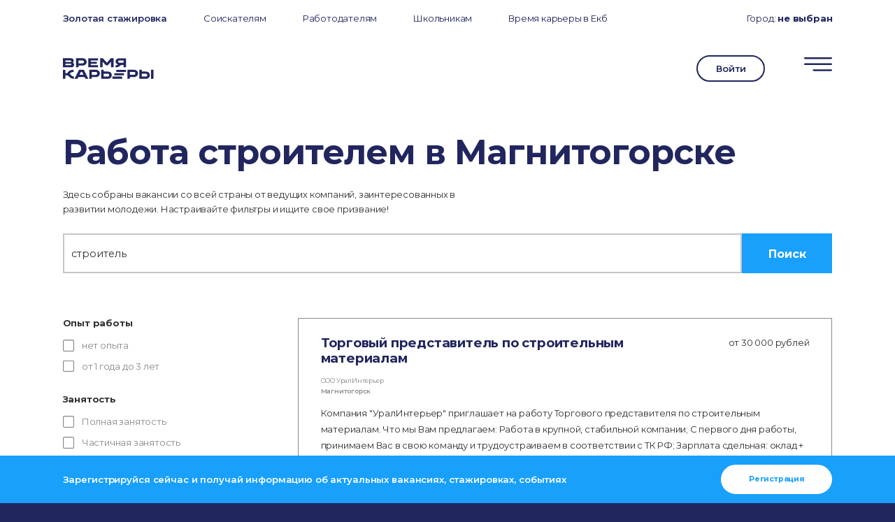

--- FILE ---
content_type: text/html; charset=UTF-8
request_url: https://xn--80adjbxl0aeb4ii6a.xn--p1ai/jobs/find/rabota-stroitelem/magnitogorsk/
body_size: 85732
content:
 <!DOCTYPE html>
<html lang="ru-RU" class="no-js">

<head>
	<meta name="referrer" content="origin">
	<meta charset="UTF-8">
	<meta name="viewport" content="width=device-width, initial-scale=1.0, maximum-scale=1.0, user-scalable=0">
	<link rel="profile" href="http://gmpg.org/xfn/11">
	<script>(function(html){html.className = html.className.replace(/\bno-js\b/,'js')})(document.documentElement);</script>
<title>Работа строителем в Магнитогорске</title>

		<!-- All in One SEO 4.1.0.3 -->
		<meta name="description" content="Работа строителем в Магнитогорске. Вакансии, стажировки в Магнитогорске. Найди работу мечты!"/>
		<meta name="google-site-verification" content="3_6fjnt68hbGKCrBS5RuGOlLoK9Slp9Ax4OalysXzu8" />
		<meta name="yandex-verification" content="91cfddc35627919d" />
		<link rel="canonical" href="https://xn--80adjbxl0aeb4ii6a.xn--p1ai/jobs/find/rabota-stroitelem/magnitogorsk/" />
		<script type="application/ld+json" class="aioseo-schema">
			{"@context":"https:\/\/schema.org","@graph":[{"@type":"WebSite","@id":"https:\/\/xn--80adjbxl0aeb4ii6a.xn--p1ai\/#website","url":"https:\/\/xn--80adjbxl0aeb4ii6a.xn--p1ai\/","name":"\u0412\u0440\u0435\u043c\u044f \u043a\u0430\u0440\u044c\u0435\u0440\u044b","description":"\u041d\u0430\u0439\u0442\u0438 \u0440\u0430\u0431\u043e\u0442\u0443 \u043c\u0435\u0447\u0442\u044b","publisher":{"@id":"https:\/\/xn--80adjbxl0aeb4ii6a.xn--p1ai\/#organization"}},{"@type":"Organization","@id":"https:\/\/xn--80adjbxl0aeb4ii6a.xn--p1ai\/#organization","name":"\u041f\u0440\u043e\u0444\u0441\u043e\u044e\u0437\u043d\u0430\u044f \u043e\u0440\u0433\u0430\u043d\u0438\u0437\u0430\u0446\u0438\u044f \u0441\u0442\u0443\u0434\u0435\u043d\u0442\u043e\u0432 (\u0421\u043e\u044e\u0437 \u0441\u0442\u0443\u0434\u0435\u043d\u0442\u043e\u0432) \u0423\u0440\u0424\u0423","url":"https:\/\/xn--80adjbxl0aeb4ii6a.xn--p1ai\/","logo":{"@type":"ImageObject","@id":"https:\/\/xn--80adjbxl0aeb4ii6a.xn--p1ai\/#organizationLogo","url":"https:\/\/xn--80adjbxl0aeb4ii6a.xn--p1ai\/wp-content\/uploads\/2021\/04\/logo.png","width":"196","height":"45"},"image":{"@id":"https:\/\/xn--80adjbxl0aeb4ii6a.xn--p1ai\/#organizationLogo"},"sameAs":["https:\/\/twitter.com\/urfu","https:\/\/instagram.com\/time_career","https:\/\/www.youtube.com\/channel\/UCriI-YUrk_cKoR6d4g3DwOA"],"contactPoint":{"@type":"ContactPoint","telephone":"+73433759353","contactType":"Customer Support"}},{"@type":"BreadcrumbList","@id":"https:\/\/xn--80adjbxl0aeb4ii6a.xn--p1ai\/jobs\/#breadcrumblist","itemListElement":[{"@type":"ListItem","@id":"https:\/\/xn--80adjbxl0aeb4ii6a.xn--p1ai\/#listItem","position":"1","item":{"@id":"https:\/\/xn--80adjbxl0aeb4ii6a.xn--p1ai\/#item","name":"\u0413\u043b\u0430\u0432\u043d\u0430\u044f","description":"\u0420\u0430\u0431\u043e\u0442\u0430 \u0441\u0442\u0440\u043e\u0438\u0442\u0435\u043b\u0435\u043c \u0432 \u041c\u0430\u0433\u043d\u0438\u0442\u043e\u0433\u043e\u0440\u0441\u043a\u0435. \u0412\u0430\u043a\u0430\u043d\u0441\u0438\u0438, \u0441\u0442\u0430\u0436\u0438\u0440\u043e\u0432\u043a\u0438 \u0432 \u041c\u0430\u0433\u043d\u0438\u0442\u043e\u0433\u043e\u0440\u0441\u043a\u0435. \u041d\u0430\u0439\u0434\u0438 \u0440\u0430\u0431\u043e\u0442\u0443 \u043c\u0435\u0447\u0442\u044b!","url":"https:\/\/xn--80adjbxl0aeb4ii6a.xn--p1ai\/"},"nextItem":"https:\/\/xn--80adjbxl0aeb4ii6a.xn--p1ai\/jobs\/#listItem"},{"@type":"ListItem","@id":"https:\/\/xn--80adjbxl0aeb4ii6a.xn--p1ai\/jobs\/#listItem","position":"2","item":{"@id":"https:\/\/xn--80adjbxl0aeb4ii6a.xn--p1ai\/jobs\/#item","name":"\u0412\u0430\u043a\u0430\u043d\u0441\u0438\u0438","description":"\u0420\u0430\u0431\u043e\u0442\u0430 \u0441\u0442\u0440\u043e\u0438\u0442\u0435\u043b\u0435\u043c \u0432 \u041c\u0430\u0433\u043d\u0438\u0442\u043e\u0433\u043e\u0440\u0441\u043a\u0435. \u0412\u0430\u043a\u0430\u043d\u0441\u0438\u0438, \u0441\u0442\u0430\u0436\u0438\u0440\u043e\u0432\u043a\u0438 \u0432 \u041c\u0430\u0433\u043d\u0438\u0442\u043e\u0433\u043e\u0440\u0441\u043a\u0435. \u041d\u0430\u0439\u0434\u0438 \u0440\u0430\u0431\u043e\u0442\u0443 \u043c\u0435\u0447\u0442\u044b!","url":"https:\/\/xn--80adjbxl0aeb4ii6a.xn--p1ai\/jobs\/"},"previousItem":"https:\/\/xn--80adjbxl0aeb4ii6a.xn--p1ai\/#listItem"}]},{"@type":"WebPage","@id":"https:\/\/xn--80adjbxl0aeb4ii6a.xn--p1ai\/jobs\/#webpage","url":"https:\/\/xn--80adjbxl0aeb4ii6a.xn--p1ai\/jobs\/","name":"\u0420\u0430\u0431\u043e\u0442\u0430 \u0441\u0442\u0440\u043e\u0438\u0442\u0435\u043b\u0435\u043c \u0432 \u041c\u0430\u0433\u043d\u0438\u0442\u043e\u0433\u043e\u0440\u0441\u043a\u0435","description":"\u0420\u0430\u0431\u043e\u0442\u0430 \u0441\u0442\u0440\u043e\u0438\u0442\u0435\u043b\u0435\u043c \u0432 \u041c\u0430\u0433\u043d\u0438\u0442\u043e\u0433\u043e\u0440\u0441\u043a\u0435. \u0412\u0430\u043a\u0430\u043d\u0441\u0438\u0438, \u0441\u0442\u0430\u0436\u0438\u0440\u043e\u0432\u043a\u0438 \u0432 \u041c\u0430\u0433\u043d\u0438\u0442\u043e\u0433\u043e\u0440\u0441\u043a\u0435. \u041d\u0430\u0439\u0434\u0438 \u0440\u0430\u0431\u043e\u0442\u0443 \u043c\u0435\u0447\u0442\u044b!","inLanguage":"ru-RU","isPartOf":{"@id":"https:\/\/xn--80adjbxl0aeb4ii6a.xn--p1ai\/#website"},"breadcrumb":{"@id":"https:\/\/xn--80adjbxl0aeb4ii6a.xn--p1ai\/jobs\/#breadcrumblist"},"datePublished":"2021-02-24T15:29:53+03:00","dateModified":"2021-07-12T07:01:44+03:00"}]}
		</script>
		<!-- All in One SEO -->

<link rel='dns-prefetch' href='//code.jquery.com' />
<link rel='dns-prefetch' href='//vk.com' />
<link rel='dns-prefetch' href='//cdnjs.cloudflare.com' />
<link rel='dns-prefetch' href='//www.google.com' />
<link rel='dns-prefetch' href='//fonts.googleapis.com' />
<link rel='dns-prefetch' href='//s.w.org' />
<link rel="alternate" type="application/rss+xml" title="Время карьеры &raquo; Лента" href="https://xn--80adjbxl0aeb4ii6a.xn--p1ai/feed/" />
<link rel="alternate" type="application/rss+xml" title="Время карьеры &raquo; Лента комментариев" href="https://xn--80adjbxl0aeb4ii6a.xn--p1ai/comments/feed/" />
		<script type="text/javascript">
			window._wpemojiSettings = {"baseUrl":"https:\/\/s.w.org\/images\/core\/emoji\/13.1.0\/72x72\/","ext":".png","svgUrl":"https:\/\/s.w.org\/images\/core\/emoji\/13.1.0\/svg\/","svgExt":".svg","source":{"concatemoji":"https:\/\/xn--80adjbxl0aeb4ii6a.xn--p1ai\/wp-includes\/js\/wp-emoji-release.min.js?ver=5.8.12"}};
			!function(e,a,t){var n,r,o,i=a.createElement("canvas"),p=i.getContext&&i.getContext("2d");function s(e,t){var a=String.fromCharCode;p.clearRect(0,0,i.width,i.height),p.fillText(a.apply(this,e),0,0);e=i.toDataURL();return p.clearRect(0,0,i.width,i.height),p.fillText(a.apply(this,t),0,0),e===i.toDataURL()}function c(e){var t=a.createElement("script");t.src=e,t.defer=t.type="text/javascript",a.getElementsByTagName("head")[0].appendChild(t)}for(o=Array("flag","emoji"),t.supports={everything:!0,everythingExceptFlag:!0},r=0;r<o.length;r++)t.supports[o[r]]=function(e){if(!p||!p.fillText)return!1;switch(p.textBaseline="top",p.font="600 32px Arial",e){case"flag":return s([127987,65039,8205,9895,65039],[127987,65039,8203,9895,65039])?!1:!s([55356,56826,55356,56819],[55356,56826,8203,55356,56819])&&!s([55356,57332,56128,56423,56128,56418,56128,56421,56128,56430,56128,56423,56128,56447],[55356,57332,8203,56128,56423,8203,56128,56418,8203,56128,56421,8203,56128,56430,8203,56128,56423,8203,56128,56447]);case"emoji":return!s([10084,65039,8205,55357,56613],[10084,65039,8203,55357,56613])}return!1}(o[r]),t.supports.everything=t.supports.everything&&t.supports[o[r]],"flag"!==o[r]&&(t.supports.everythingExceptFlag=t.supports.everythingExceptFlag&&t.supports[o[r]]);t.supports.everythingExceptFlag=t.supports.everythingExceptFlag&&!t.supports.flag,t.DOMReady=!1,t.readyCallback=function(){t.DOMReady=!0},t.supports.everything||(n=function(){t.readyCallback()},a.addEventListener?(a.addEventListener("DOMContentLoaded",n,!1),e.addEventListener("load",n,!1)):(e.attachEvent("onload",n),a.attachEvent("onreadystatechange",function(){"complete"===a.readyState&&t.readyCallback()})),(n=t.source||{}).concatemoji?c(n.concatemoji):n.wpemoji&&n.twemoji&&(c(n.twemoji),c(n.wpemoji)))}(window,document,window._wpemojiSettings);
		</script>
		<style type="text/css">
img.wp-smiley,
img.emoji {
	display: inline !important;
	border: none !important;
	box-shadow: none !important;
	height: 1em !important;
	width: 1em !important;
	margin: 0 .07em !important;
	vertical-align: -0.1em !important;
	background: none !important;
	padding: 0 !important;
}
</style>
	<link rel='stylesheet' id='semantic-css'  href='https://xn--80adjbxl0aeb4ii6a.xn--p1ai/wp-content/themes/twentyseventeen/includes/semantic-ui/semantic.min.css?ver=1.0' type='text/css' media='all' />
<link rel='stylesheet' id='dropdown-css'  href='https://xn--80adjbxl0aeb4ii6a.xn--p1ai/wp-content/themes/twentyseventeen/includes/semantic-ui/components/dropdown.min.css?ver=1.0' type='text/css' media='all' />
<link rel='stylesheet' id='owl-carousel-css'  href='https://xn--80adjbxl0aeb4ii6a.xn--p1ai/wp-content/themes/twentyseventeen/includes/owl.carousel/owl.carousel.min.css?ver=1.0' type='text/css' media='all' />
<link rel='stylesheet' id='owl-carousel-theme-css'  href='https://xn--80adjbxl0aeb4ii6a.xn--p1ai/wp-content/themes/twentyseventeen/includes/owl.carousel/owl.theme.default.min.css?ver=1.0' type='text/css' media='all' />
<link rel='stylesheet' id='animate-css'  href='https://xn--80adjbxl0aeb4ii6a.xn--p1ai/wp-content/themes/twentyseventeen/css/animate.css?ver=1768816353' type='text/css' media='all' />
<link rel='stylesheet' id='toastr-css'  href='https://xn--80adjbxl0aeb4ii6a.xn--p1ai/wp-content/themes/twentyseventeen/includes/toastr/toastr.min.css?ver=1.0' type='text/css' media='all' />
<link rel='stylesheet' id='montserrat-css'  href='https://fonts.googleapis.com/css2?family=Montserrat%3Aital%2Cwght%400%2C100%3B0%2C200%3B0%2C300%3B0%2C400%3B0%2C500%3B0%2C600%3B0%2C700%3B0%2C800%3B0%2C900%3B1%2C100%3B1%2C200%3B1%2C300%3B1%2C400%3B1%2C500%3B1%2C600%3B1%2C700%3B1%2C800%3B1%2C900&#038;display=swap&#038;ver=5.8.12' type='text/css' media='all' />
<link rel='stylesheet' id='jquery-ui-css'  href='https://xn--80adjbxl0aeb4ii6a.xn--p1ai/wp-content/themes/twentyseventeen/css/jquery-ui.min.css?ver=5.8.12' type='text/css' media='all' />
<link rel='stylesheet' id='jquery.modal-css'  href='https://cdnjs.cloudflare.com/ajax/libs/jquery-modal/0.9.1/jquery.modal.min.css?ver=1.0' type='text/css' media='all' />
<link rel='stylesheet' id='pil-style-css'  href='https://xn--80adjbxl0aeb4ii6a.xn--p1ai/wp-content/themes/twentyseventeen/style.css?ver=1768816353' type='text/css' media='all' />
<link rel='stylesheet' id='wp-block-library-css'  href='https://xn--80adjbxl0aeb4ii6a.xn--p1ai/wp-includes/css/dist/block-library/style.min.css?ver=5.8.12' type='text/css' media='all' />
<link rel='stylesheet' id='fl-builder-layout-17789-css'  href='https://xn--80adjbxl0aeb4ii6a.xn--p1ai/wp-content/uploads/bb-plugin/cache/17789-layout.css?ver=2d1ee372a39f0cc8298c1af764251ccd' type='text/css' media='all' />
<link rel='stylesheet' id='contact-form-7-css'  href='https://xn--80adjbxl0aeb4ii6a.xn--p1ai/wp-content/plugins/contact-form-7/includes/css/styles.css?ver=5.4' type='text/css' media='all' />
<link rel='stylesheet' id='dashicons-css'  href='https://xn--80adjbxl0aeb4ii6a.xn--p1ai/wp-includes/css/dashicons.min.css?ver=5.8.12' type='text/css' media='all' />
<link rel='stylesheet' id='post-views-counter-frontend-css'  href='https://xn--80adjbxl0aeb4ii6a.xn--p1ai/wp-content/plugins/post-views-counter/css/frontend.min.css?ver=1.4.7' type='text/css' media='all' />
<link rel='stylesheet' id='bobly-css'  href='https://xn--80adjbxl0aeb4ii6a.xn--p1ai/wp-content/themes/twentyseventeen/css/bobly.css?ver=1768816353' type='text/css' media='all' />
<script type='text/javascript' src='https://code.jquery.com/jquery-3.5.1.min.js?ver=5.8.12' id='jquery-js'></script>
<script type='text/javascript' src='https://vk.com/js/api/openapi.js?168&#038;ver=5.8.12' id='vk-js'></script>
<script type='text/javascript' src='https://xn--80adjbxl0aeb4ii6a.xn--p1ai/wp-content/themes/twentyseventeen/includes/semantic-ui/semantic.min.js?ver=1.0' id='semantic-js'></script>
<script type='text/javascript' src='https://xn--80adjbxl0aeb4ii6a.xn--p1ai/wp-content/themes/twentyseventeen/includes/semantic-ui/components/dropdown.min.js?ver=1.0' id='dropdown-js'></script>
<script type='text/javascript' src='https://xn--80adjbxl0aeb4ii6a.xn--p1ai/wp-content/themes/twentyseventeen/js/gsap.min.js?ver=5.8.12' id='gsap-js'></script>
<script type='text/javascript' src='https://xn--80adjbxl0aeb4ii6a.xn--p1ai/wp-content/themes/twentyseventeen/js/ScrollMagic.js?ver=5.8.12' id='scrollmagic-js'></script>
<script type='text/javascript' src='https://xn--80adjbxl0aeb4ii6a.xn--p1ai/wp-content/themes/twentyseventeen/js/scrollplugins/animation.gsap.min.js?ver=5.8.12' id='scrollmagic-gsap-js'></script>
<script type='text/javascript' src='https://xn--80adjbxl0aeb4ii6a.xn--p1ai/wp-content/themes/twentyseventeen/js/scrollplugins/debug.addIndicators.min.js?ver=5.8.12' id='scrollmagic-debug-js'></script>
<script type='text/javascript' src='https://xn--80adjbxl0aeb4ii6a.xn--p1ai/wp-content/themes/twentyseventeen/includes/owl.carousel/owl.carousel.min.js?ver=1.0' id='owl-carousel-js'></script>
<script type='text/javascript' src='https://xn--80adjbxl0aeb4ii6a.xn--p1ai/wp-content/themes/twentyseventeen/js/wow.js?ver=5.8.12' id='wow-js'></script>
<script type='text/javascript' src='https://xn--80adjbxl0aeb4ii6a.xn--p1ai/wp-content/themes/twentyseventeen/includes/toastr/toastr.min.js?ver=1.0' id='toastr-js'></script>
<script type='text/javascript' src='https://cdnjs.cloudflare.com/ajax/libs/smooth-scroll/16.1.0/smooth-scroll.min.js?ver=5.8.12' id='smooth-scroll-js'></script>
<script type='text/javascript' src='https://xn--80adjbxl0aeb4ii6a.xn--p1ai/wp-content/themes/twentyseventeen/js/jquery-ui.min.js?ver=5.8.12' id='jquery-ui-js'></script>
<script type='text/javascript' src='https://cdnjs.cloudflare.com/ajax/libs/jquery-modal/0.9.1/jquery.modal.min.js?ver=1.0' id='jquery.modal-js'></script>
<script type='text/javascript' src='https://xn--80adjbxl0aeb4ii6a.xn--p1ai/wp-content/themes/twentyseventeen/js/jquery.lazy.min.js?ver=1.0' id='jquery-lazy-js'></script>
<script type='text/javascript' src='https://xn--80adjbxl0aeb4ii6a.xn--p1ai/wp-content/themes/twentyseventeen/js/jquery.lazy.plugins.min.js?ver=1.0' id='jquery-lazy-plugins-js'></script>
<script type='text/javascript' src='https://xn--80adjbxl0aeb4ii6a.xn--p1ai/wp-content/themes/twentyseventeen/js/jquery.inputmask.min.js?ver=1.0' id='jquery-inputmask-js'></script>
<script type='text/javascript' src='https://cdnjs.cloudflare.com/ajax/libs/typed.js/1.1.1/typed.min.js?ver=1.0' id='typed-js'></script>
<script type='text/javascript' src='https://xn--80adjbxl0aeb4ii6a.xn--p1ai/wp-content/themes/twentyseventeen/js/additional-blocks.js?ver=5.8.12' id='pil-additional-blocks-js'></script>
<script type='text/javascript' src='https://xn--80adjbxl0aeb4ii6a.xn--p1ai/wp-content/themes/twentyseventeen/js/flexible-blocks.js?ver=1768816353' id='pil-flexible-blocks-js'></script>
<script type='text/javascript' src='https://xn--80adjbxl0aeb4ii6a.xn--p1ai/wp-content/themes/twentyseventeen/js/script.js?ver=1768816353' id='script-js'></script>
<script type='text/javascript' src='https://xn--80adjbxl0aeb4ii6a.xn--p1ai/wp-content/themes/twentyseventeen/js/response.js?ver=1.1' id='response-js'></script>
<script type='text/javascript' src='https://xn--80adjbxl0aeb4ii6a.xn--p1ai/wp-content/themes/twentyseventeen/js/regsystem.js?ver=2.9' id='pil_reg-js'></script>
<link rel="https://api.w.org/" href="https://xn--80adjbxl0aeb4ii6a.xn--p1ai/wp-json/" /><link rel="alternate" type="application/json" href="https://xn--80adjbxl0aeb4ii6a.xn--p1ai/wp-json/wp/v2/pages/17789" /><link rel="EditURI" type="application/rsd+xml" title="RSD" href="https://xn--80adjbxl0aeb4ii6a.xn--p1ai/xmlrpc.php?rsd" />
<link rel="wlwmanifest" type="application/wlwmanifest+xml" href="https://xn--80adjbxl0aeb4ii6a.xn--p1ai/wp-includes/wlwmanifest.xml" /> 
<meta name="generator" content="WordPress 5.8.12" />
<link rel='shortlink' href='https://xn--80adjbxl0aeb4ii6a.xn--p1ai/?p=17789' />
<link rel="alternate" type="application/json+oembed" href="https://xn--80adjbxl0aeb4ii6a.xn--p1ai/wp-json/oembed/1.0/embed?url=https%3A%2F%2Fxn--80adjbxl0aeb4ii6a.xn--p1ai%2Fjobs%2F" />
<link rel="alternate" type="text/xml+oembed" href="https://xn--80adjbxl0aeb4ii6a.xn--p1ai/wp-json/oembed/1.0/embed?url=https%3A%2F%2Fxn--80adjbxl0aeb4ii6a.xn--p1ai%2Fjobs%2F&#038;format=xml" />
		<script>
			document.documentElement.className = document.documentElement.className.replace( 'no-js', 'js' );
		</script>
				<style>
			.no-js img.lazyload { display: none; }
			figure.wp-block-image img.lazyloading { min-width: 150px; }
							.lazyload, .lazyloading { opacity: 0; }
				.lazyloaded {
					opacity: 1;
					transition: opacity 400ms;
					transition-delay: 0ms;
				}
					</style>
		<script>messages = [];messages['reg'] = [];
messages['reg']['8'] = 'Регистрация на данный момент недоступна.<br>Повторите попытку позже.';
messages['reg']['6'] = 'Заполните все необходимые поля!';
messages['reg']['5'] = 'Участник с данным E-mail уже был зарегистрирован на мероприятие.';
messages['reg']['2'] = 'При регистрации произошла ошибка.<br>Пожалуйста, попробуйте ещё раз позже';
messages['reg']['9'] = 'Для регистрации необходимо выбрать мероприятия в <a href="#program">программе</a> для каждого временного промежутка.';
messages['reg']['10'] = 'При отправке письма на E-mail произошла ошибка :(<br>Повторите попытку позже.';
messages['reg']['4'] = 'Спасибо!<br>Для подтверждения регистрации и создания личного кабинета перейдите по ссылке в отправленном Вам письме (иногда письма попадают в спам).';
messages['reg']['12'] = 'Подтвердите, что вы не робот, чтобы завершить регистрацию.';
messages['reg']['13'] = 'Код приглашения введён неверно.<br>Получите код у Вашего менеджера и повторите попытку позже.';
messages['reg_event_ekb_2022'] = [];
messages['reg_event_ekb_2022']['4'] = 'Регистрация успешна';
messages['reg_event_ekb_2022']['5'] = 'Пользователь с таким адресом электронной почты уже зарегистрирован на это мероприятие';
messages['reg_event_ekb_2022']['2'] = 'Кажется, что-то пошло не так :( Попробуй ещё раз';
messages['reg_event_ekb_2022_partner'] = [];
messages['reg_event_ekb_2022_partner']['4'] = 'Ваша заявка принята! Мы свяжемся с вами в ближайшее время';
messages['reg_event_ekb_2022_partner']['5'] = 'Пользователь с таким адресом электронной почты уже зарегистрирован на это мероприятие';
messages['reg_event_ekb_2022_partner']['2'] = 'Кажется, что-то пошло не так :( Попробуйте ещё раз, пожалуйста. Или напишите нам на почту friend@urfu.ru';
messages['reg_event_ekb_autumn_2022'] = [];
messages['reg_event_ekb_autumn_2022']['4'] = 'Регистрация успешна';
messages['reg_event_ekb_autumn_2022']['5'] = 'Пользователь с таким адресом электронной почты уже зарегистрирован на это мероприятие';
messages['reg_event_ekb_autumn_2022']['2'] = 'Кажется, что-то пошло не так :( Попробуй ещё раз';
messages['reg_event_ekb_autumn_2022_partner'] = [];
messages['reg_event_ekb_autumn_2022_partner']['4'] = 'Ваша заявка принята! Мы свяжемся с вами в ближайшее время';
messages['reg_event_ekb_autumn_2022_partner']['5'] = 'Пользователь с таким адресом электронной почты уже зарегистрирован на это мероприятие';
messages['reg_event_ekb_autumn_2022_partner']['2'] = 'Кажется, что-то пошло не так :( Попробуйте ещё раз, пожалуйста. Или напишите нам на почту friend@urfu.ru';
messages['reg_event_ekb_2023'] = [];
messages['reg_event_ekb_2023']['4'] = 'Регистрация успешна';
messages['reg_event_ekb_2023']['5'] = 'Пользователь с таким адресом электронной почты уже зарегистрирован на это мероприятие';
messages['reg_event_ekb_2023']['2'] = 'Кажется, что-то пошло не так :( Попробуй ещё раз';
messages['reg_event_ekb_2023_partner'] = [];
messages['reg_event_ekb_2023_partner']['4'] = 'Ваша заявка принята! Мы свяжемся с вами в ближайшее время';
messages['reg_event_ekb_2023_partner']['5'] = 'Пользователь с таким адресом электронной почты уже зарегистрирован на это мероприятие';
messages['reg_event_ekb_2023_partner']['2'] = 'Кажется, что-то пошло не так :( Попробуйте ещё раз, пожалуйста. Или напишите нам на почту friend@urfu.ru';
messages['office_reg'] = [];
messages['office_reg']['8'] = 'Регистрация на данный момент недоступна.<br>Повторите попытку позже.';
messages['office_reg']['6'] = 'Заполните все необходимые поля!';
messages['office_reg']['5'] = 'Аккаунт с данным E-mail уже был зарегистрирован в качестве работодателя.';
messages['office_reg']['2'] = 'При регистрации произошла ошибка.<br>Пожалуйста, попробуйте ещё раз позже';
messages['office_reg']['10'] = 'При отправке письма на E-mail произошла ошибка :(<br>Повторите попытку позже.';
messages['office_reg']['12'] = 'Подтвердите, что вы не робот, чтобы завершить регистрацию.';
messages['office_reg']['13'] = 'Код приглашения введён неверно.<br>Получите код у Вашего менеджера и повторите попытку позже.';
messages['login'] = [];
messages['login']['2'] = 'При входе произошла ошибка.<br>Повторите попытку позже.';
messages['login']['6'] = 'Заполните все необходимые поля!';
messages['login']['24'] = 'Введены неверные E-mail или пароль.';
messages['login']['4'] = 'Вход выполнен.';
messages['login']['25'] = 'Подтвердите регистрацию в отправленном Вам письме.';
messages['set-account-email'] = [];
messages['set-account-email']['2'] = 'При обновлении данных произошла ошибка.<br>Повторите попытку позже.';
messages['set-account-email']['4'] = 'Данные успешно обновлены.';
messages['set-account-email']['24'] = 'Этот Email уже используется другим пользователем.';
messages['set-account-email']['6'] = 'Пожалуйста, заполните все необходимые поля.';
messages['set-account-email']['5'] = 'У вас уже установлен Email.';
messages['restore'] = [];
messages['restore']['2'] = 'При восстановлении пароля произошла ошибка.<br>Повторите попытку позже.';
messages['restore']['6'] = 'Введите E-mail, с котроым вы регистрировались на сайте.';
messages['restore']['24'] = 'Пользователь с таким E-mail не найден.';
messages['restore']['10'] = 'При отправке письма произошла ошибка :(<br>Повторите попытку позже.';
messages['restore']['4'] = 'Ссылка на восстановление пароля отправлена на указанный E-mail.';
messages['restore_end'] = [];
messages['restore_end']['6'] = 'Введите новый пароль для входа на сайте.';
messages['restore_end']['26'] = 'Ссылка недействительна или устарела.';
messages['restore_end']['4'] = 'Пароль успешно изменён.<br>Вход выполнен автоматически.';
messages['course_answer'] = [];
messages['course_answer']['6'] = 'Заполните все необходимые поля!';
messages['course_answer']['10'] = 'При отправке ответа произошла ошибка :(<br>Повторите попытку позже.';
messages['course_answer']['4'] = 'Ответ отправлен.';
messages['vuz_info'] = [];
messages['vuz_info']['2'] = 'При сохранении информации произошла ошибка.<br>Повторите попытку позже.';
messages['vuz_info']['6'] = 'Заполните все необходимые поля!';
messages['vuz_info']['4'] = 'Сведения сохранены.';
messages['vuz_page'] = [];
messages['vuz_page']['2'] = 'При сохранении информации произошла ошибка.<br>Повторите попытку позже.';
messages['vuz_page']['6'] = 'Заполните все необходимые поля!';
messages['vuz_page']['4'] = 'Страница события изменена.';
messages['program_edit'] = [];
messages['program_edit']['2'] = 'При сохранении программы произошла ошибка.<br>Повторите попытку позже.';
messages['program_edit']['6'] = 'Заполните все необходимые поля!';
messages['program_edit']['4'] = 'Программа сохранена.';
messages['response'] = [];
messages['response']['6'] = 'Выберите вакансию!';
messages['response']['2'] = 'При отправке отклика произошла ошибка.<br>Повторите попытку позже.';
messages['response']['21'] = 'Для отправки отклика выберите резюме из списка выше.';
messages['response']['27'] = 'Для отправки отклика заполните резюме в личном кабинете.';
messages['response']['20'] = 'вы уже отправили отклик на эту вакансию.';
messages['response']['4'] = 'Отклик отправлен!';
messages['update_user'] = [];
messages['update_user']['2'] = 'Произошла ошибка при обновлении профиля.<br>Повторите попытку позже.';
messages['update_user']['4'] = 'Данные успешно обновлены';
messages['update_company'] = [];
messages['update_company']['2'] = 'Произошла ошибка при сохранении компании.<br>Повторите попытку позже.';
messages['update_company']['4'] = 'Сведения сохранены.';
messages['office_invite'] = [];
messages['office_invite']['10'] = 'Произошла ошибка при отправке приглашения';
messages['office_invite']['16'] = 'Произошла ошибка при отправке приглашения';
messages['office_invite']['2'] = 'Произошла ошибка при отправке приглашения';
messages['office_invite']['4'] = 'Приглашение отправлено';
messages['office_invite']['17'] = 'Пользователь уже управляет другой компанией';
messages['create_job'] = [];
messages['create_job']['2'] = 'Произошла ошибка при создании вакансии.<br>Повторите попытку позже.';
messages['create_job']['4'] = 'Вакансия создана!';
messages['create_job']['18'] = 'Вакансия уже размещена на портале.';
messages['create_job']['19'] = 'Вакансия по ссылке не найдена.<br>Проверьте актуальность ссылки.';
messages['create_job']['6'] = 'Заполните все необходимые поля.';
messages['create_gold'] = [];
messages['create_gold']['2'] = 'Произошла ошибка при создании вакансии.<br>Повторите попытку позже.';
messages['create_gold']['4'] = 'Стажировка отправлена на проверку!';
messages['create_gold']['18'] = 'Вакансия уже размещена на портале.';
messages['create_gold']['19'] = 'Вакансия по ссылке не найдена.<br>Проверьте актуальность ссылки.';
messages['create_gold']['6'] = 'Заполните все необходимые поля.';
messages['edit_job'] = [];
messages['edit_job']['2'] = 'Произошла ошибка при сохранении вакансии.<br>Повторите попытку позже.';
messages['edit_job']['4'] = 'Вакансия сохранена.';
messages['edit_job']['19'] = 'Вакансия по ссылке не найдена.<br>Проверьте актуальность ссылки.';
messages['edit_job']['6'] = 'Заполните все необходимые поля.';
messages['gold_reg'] = [];
messages['gold_reg']['2'] = 'Не удалось зарегистрироваться на мероприятие.<br>Повторите попытку позже или обратитесь в техподдержку.';
messages['gold_reg']['21'] = 'Для участия в конкурсе выберите резюме.';
messages['gold_reg']['6'] = 'Выберите от 1-й до 3-х стажерских позиций';
messages['gold_reg']['4'] = 'Заявка на участие в конкурсе отправлена!';
messages['password_change'] = [];
messages['password_change']['2'] = 'Произошла ошибка при изменении пароля.<br>Повторите попытку позже или обратитесь в техподдержку.';
messages['password_change']['0'] = 'Произошла ошибка при изменении пароля.<br>Повторите попытку позже или обратитесь в техподдержку.';
messages['password_change']['15'] = 'Длина пароля должна быть от 6 до 100 символов.';
messages['password_change']['14'] = 'Длина пароля должна быть от 6 до 100 символов.';
messages['password_change']['22'] = 'Введённые пароли не совпадают.';
messages['password_change']['23'] = 'Старый пароль введён неверно.';
messages['password_change']['4'] = 'Пароль успешно изменён!';
messages['create_excursion'] = [];
messages['create_excursion']['2'] = 'Произошла ошибка при создании экскурсии.<br>Повторите попытку позже.';
messages['create_excursion']['4'] = 'Экскурсия создана!';
messages['create_excursion']['18'] = 'Экскурсия уже размещена на портале.';
messages['create_excursion']['6'] = 'Заполните все необходимые поля.';
messages['edit_excursion'] = [];
messages['edit_excursion']['2'] = 'Произошла ошибка при обновлении экскурсии.<br>Повторите попытку позже.';
messages['edit_excursion']['4'] = 'Экскурсия обновлена!';
messages['edit_excursion']['18'] = 'Экскурсия уже размещена на портале.';
messages['edit_excursion']['6'] = 'Заполните все необходимые поля.';
messages['excursion_reg'] = [];
messages['excursion_reg']['6'] = 'Произошла ошибка при регистрацию экскурсии.<br>Повторите попытку позже.';
messages['excursion_reg']['2'] = 'Произошла ошибка при регистрацию экскурсии.<br>Повторите попытку позже.';
messages['excursion_reg']['28'] = 'Для регистрации на экскурсию необходимо авторизоваться!';
messages['excursion_reg']['5'] = 'Вы уже зарегистрированы на данную экскурсию!';
</script>
<!-- Schema & Structured Data For WP v1.9.72 - -->
<script type="application/ld+json" class="saswp-schema-markup-output">
[{"@context":"https:\/\/schema.org","@graph":[{"@context":"https:\/\/schema.org","@type":"SiteNavigationElement","@id":"https:\/\/xn--80adjbxl0aeb4ii6a.xn--p1ai\/#\u041c\u0435\u043d\u044e \u0434\u043b\u044f \u041d\u043e\u0447\u0438","name":"\u041b\u0438\u0447\u043d\u044b\u0439 \u043a\u0430\u0431\u0438\u043d\u0435\u0442","url":"\/lk\/"},{"@context":"https:\/\/schema.org","@type":"SiteNavigationElement","@id":"https:\/\/xn--80adjbxl0aeb4ii6a.xn--p1ai\/#\u041c\u0435\u043d\u044e \u0434\u043b\u044f \u041d\u043e\u0447\u0438","name":"\u0412\u0430\u043a\u0430\u043d\u0441\u0438\u0438","url":"https:\/\/xn--80adjbxl0aeb4ii6a.xn--p1ai\/jobs\/"},{"@context":"https:\/\/schema.org","@type":"SiteNavigationElement","@id":"https:\/\/xn--80adjbxl0aeb4ii6a.xn--p1ai\/#\u041c\u0435\u043d\u044e \u0434\u043b\u044f \u041d\u043e\u0447\u0438","name":"\u0417\u043e\u043b\u043e\u0442\u0430\u044f \u0441\u0442\u0430\u0436\u0438\u0440\u043e\u0432\u043a\u0430","url":"https:\/\/xn--80adjbxl0aeb4ii6a.xn--p1ai\/zolotaja-stazhirovka\/"},{"@context":"https:\/\/schema.org","@type":"SiteNavigationElement","@id":"https:\/\/xn--80adjbxl0aeb4ii6a.xn--p1ai\/#\u041c\u0435\u043d\u044e \u0434\u043b\u044f \u041d\u043e\u0447\u0438","name":"\u041a\u0430\u0440\u044c\u0435\u0440\u043d\u044b\u0435 \u0441\u043e\u0431\u044b\u0442\u0438\u044f","url":"https:\/\/xn--80adjbxl0aeb4ii6a.xn--p1ai\/goroda\/"},{"@context":"https:\/\/schema.org","@type":"SiteNavigationElement","@id":"https:\/\/xn--80adjbxl0aeb4ii6a.xn--p1ai\/#\u041c\u0435\u043d\u044e \u0434\u043b\u044f \u041d\u043e\u0447\u0438","name":"\u0420\u0430\u0431\u043e\u0442\u043e\u0434\u0430\u0442\u0435\u043b\u044f\u043c","url":"https:\/\/xn--80adjbxl0aeb4ii6a.xn--p1ai\/rabotodateljam\/"},{"@context":"https:\/\/schema.org","@type":"SiteNavigationElement","@id":"https:\/\/xn--80adjbxl0aeb4ii6a.xn--p1ai\/#\u041c\u0435\u043d\u044e \u0434\u043b\u044f \u041d\u043e\u0447\u0438","name":"\u041a\u0430\u0440\u044c\u0435\u0440\u043d\u044b\u0435 \u0441\u043e\u0432\u0435\u0442\u044b","url":"https:\/\/xn--80adjbxl0aeb4ii6a.xn--p1ai\/advices\/"},{"@context":"https:\/\/schema.org","@type":"SiteNavigationElement","@id":"https:\/\/xn--80adjbxl0aeb4ii6a.xn--p1ai\/#\u041c\u0435\u043d\u044e \u0434\u043b\u044f \u041d\u043e\u0447\u0438","name":"\u0428\u043a\u043e\u043b\u044c\u043d\u0438\u043a\u0430\u043c","url":"https:\/\/xn--80adjbxl0aeb4ii6a.xn--p1ai\/proforientacija\/"}]}]
</script>

	<style id="twentyseventeen-custom-header-styles" type="text/css">
			.site-title,
		.site-description {
			position: absolute;
			clip: rect(1px, 1px, 1px, 1px);
		}
		</style>
	<link rel="icon" href="https://xn--80adjbxl0aeb4ii6a.xn--p1ai/wp-content/uploads/2020/09/cropped-VK_logo-32x32.png" sizes="32x32" />
<link rel="icon" href="https://xn--80adjbxl0aeb4ii6a.xn--p1ai/wp-content/uploads/2020/09/cropped-VK_logo-192x192.png" sizes="192x192" />
<link rel="apple-touch-icon" href="https://xn--80adjbxl0aeb4ii6a.xn--p1ai/wp-content/uploads/2020/09/cropped-VK_logo-180x180.png" />
<meta name="msapplication-TileImage" content="https://xn--80adjbxl0aeb4ii6a.xn--p1ai/wp-content/uploads/2020/09/cropped-VK_logo-270x270.png" />
		<style type="text/css" id="wp-custom-css">
			#slide1 {
	position: relative;
  overflow: hidden;
}

#slide1-main {
	position: relative;
}

#block2 .metric-cards .owl-stage > .owl-item:first-child {
  display: none
}
		</style>
			<script>logined = false;</script>			<meta property="vk:image" contenst="https://xn--80adjbxl0aeb4ii6a.xn--p1ai/wp-content/uploads/2020/10/snippet-min-1.jpg" />
		<link rel="image_src" href="https://xn--80adjbxl0aeb4ii6a.xn--p1ai/wp-content/uploads/2020/10/snippet-min-1.jpg" />
		<meta property="og:image" content="https://xn--80adjbxl0aeb4ii6a.xn--p1ai/wp-content/uploads/2020/10/snippet-min-1.jpg" />
		<meta itemprop="image" content="https://xn--80adjbxl0aeb4ii6a.xn--p1ai/wp-content/uploads/2020/10/snippet-min-1.jpg" />
	

	<!-- Global site tag (gtag.js) - Google Analytics -->
	<!-- <script async src="https://www.googletagmanager.com/gtag/js?id=UA-133665101-1"></script>
	<script>
		window.dataLayer = window.dataLayer || [];

		function gtag() {
			dataLayer.push(arguments);
		}
		gtag('js', new Date());
		gtag('config', 'UA-133665101-1');
		gtag('config', 'AW-10789104376');
	</script> -->

	<!-- Yandex.Metrika counter -->
	<script type="text/javascript">
		(function(m, e, t, r, i, k, a) {
			m[i] = m[i] || function() {
				(m[i].a = m[i].a || []).push(arguments)
			};
			m[i].l = 1 * new Date();
			k = e.createElement(t), a = e.getElementsByTagName(t)[0], k.async = 1, k.src = r, a.parentNode.insertBefore(k, a)
		})
		(window, document, "script", "https://mc.yandex.ru/metrika/tag.js", "ym");

		ym(52185598, "init", {
			id: 52185598,
			clickmap: true,
			trackLinks: true,
			accurateTrackBounce: true,
			webvisor: true
		});
	</script>
	<noscript>
		<div><img src="https://mc.yandex.ru/watch/52185598" style="position:absolute; left:-9999px;" alt="" /></div>
	</noscript>
	<!-- /Yandex.Metrika counter -->
	<!-- TikTok Pixel Code -->
	<script>
		!function (w, d, t) {
		  	w.TiktokAnalyticsObject=t;var ttq=w[t]=w[t]||[];ttq.methods=["page","track","identify","instances","debug","on","off","once","ready","alias","group","enableCookie","disableCookie"],ttq.setAndDefer=function(t,e){t[e]=function(){t.push([e].concat(Array.prototype.slice.call(arguments,0)))}};for(var i=0;i<ttq.methods.length;i++)ttq.setAndDefer(ttq,ttq.methods[i]);ttq.instance=function(t){for(var e=ttq._i[t]||[],n=0;n<ttq.methods.length;n++
			)ttq.setAndDefer(e,ttq.methods[n]);return e},ttq.load=function(e,n){var i="https://analytics.tiktok.com/i18n/pixel/events.js";ttq._i=ttq._i||{},ttq._i[e]=[],ttq._i[e]._u=i,ttq._t=ttq._t||{},ttq._t[e]=+new Date,ttq._o=ttq._o||{},ttq._o[e]=n||{};n=document.createElement("script");n.type="text/javascript",n.async=!0,n.src=i+"?sdkid="+e+"&lib="+t;e=document.getElementsByTagName("script")[0];e.parentNode.insertBefore(n,e)};
		
		  	ttq.load('C8I9V9GB3BVP1792JE8G');
		  	ttq.page();
		}(window, document, 'ttq');
	</script>
	<!-- VK Pixel Code --->
	<script type="text/javascript">
		! function() {
			var t = document.createElement("script");
			t.type = "text/javascript", t.async = !0, t.src = "https://vk.com/js/api/openapi.js?168", t.onload = function() {
				VK.Retargeting.Init("VK-RTRG-827220-i5Zrt"), VK.Retargeting.Hit()
			}, document.head.appendChild(t)
		}();
	</script><noscript><img src="https://vk.com/rtrg?p=VK-RTRG-827220-i5Zrt" style="position:fixed; left:-999px;" alt="" /></noscript>

	<!-- Facebook Pixel Code -->
	<!-- <script defer>
		! function(f, b, e, v, n, t, s) {
			if (f.fbq) return;
			n = f.fbq = function() {
				n.callMethod ?
					n.callMethod.apply(n, arguments) : n.queue.push(arguments)
			};
			if (!f._fbq) f._fbq = n;
			n.push = n;
			n.loaded = !0;
			n.version = '2.0';
			n.queue = [];
			t = b.createElement(e);
			t.async = !0;
			t.src = v;
			s = b.getElementsByTagName(e)[0];
			s.parentNode.insertBefore(t, s)
		}(window, document, 'script',
			'https://connect.facebook.net/en_US/fbevents.js');
		fbq('init', '2958666827701337');
		fbq('track', 'PageView');
	</script>
	<noscript><img height="1" width="1" style="display:none" src="https://www.facebook.com/tr?id=2958666827701337&ev=PageView&noscript=1" /></noscript> -->
	<!-- End Facebook Pixel Code -->

	<!-- Facebook Pixel Code -->
	<!-- <script defer>
		! function(f, b, e, v, n, t, s) {
			if (f.fbq) return;
			n = f.fbq = function() {
				n.callMethod ?
					n.callMethod.apply(n, arguments) : n.queue.push(arguments)
			};
			if (!f._fbq) f._fbq = n;
			n.push = n;
			n.loaded = !0;
			n.version = '2.0';
			n.queue = [];
			t = b.createElement(e);
			t.async = !0;
			t.src = v;
			s = b.getElementsByTagName(e)[0];
			s.parentNode.insertBefore(t, s)
		}(window, document, 'script',
			'https://connect.facebook.net/en_US/fbevents.js');
		fbq('init', '623653025432522');
		fbq('track', 'PageView');
	</script>
	<noscript><img height="1" width="1" style="display:none" src="https://www.facebook.com/tr?id=623653025432522&ev=PageView&noscript=1" /></noscript> -->
	<!-- End Facebook Pixel Code -->

	<script type="text/javascript">
		! function() {
			var t = document.createElement("script");
			t.type = "text/javascript", t.async = !0, t.src = "https://vk.com/js/api/openapi.js?169", t.onload = function() {
				VK.Retargeting.Init("VK-RTRG-1106990-7RFTB"), VK.Retargeting.Hit()
			}, document.head.appendChild(t)
		}();
	</script><noscript><img src="https://vk.com/rtrg?p=VK-RTRG-1106990-7RFTB" style="position:fixed; left:-999px;" alt="" /></noscript>
	<!-- Facebook Pixel Code -->
	<!-- <script defer>
		! function(f, b, e, v, n, t, s) {
			if (f.fbq) return;
			n = f.fbq = function() {
				n.callMethod ?
					n.callMethod.apply(n, arguments) : n.queue.push(arguments)
			};
			if (!f._fbq) f._fbq = n;
			n.push = n;
			n.loaded = !0;
			n.version = '2.0';
			n.queue = [];
			t = b.createElement(e);
			t.async = !0;
			t.src = v;
			s = b.getElementsByTagName(e)[0];
			s.parentNode.insertBefore(t, s)
		}(window, document, 'script',
			'https://connect.facebook.net/en_US/fbevents.js');
		fbq('init', '4456746564409523');
		fbq('track', 'PageView');
	</script>
	<noscript><img height="1" width="1" style="display:none" src="https://www.facebook.com/tr?id=4456746564409523&ev=PageView&noscript=1" /></noscript> -->
	<!-- End Facebook Pixel Code -->
	<script src="https://www.google.com/recaptcha/api.js" async defer></script>

	<!-- VK ID Authorization -->
	<script src="https://unpkg.com/@vkontakte/superappkit@1.54.0/dist/index-umd.js"></script>
</head>

<body class="page-template-default page page-id-17789 page-parent wp-custom-logo pc show-footbar no-js has-header fl-builder fl-builder-lite-2-9-4-2 fl-no-js group-blog page-one-column title-tagline-hidden colors-light">
	<script>
	$('body').addClass('no-logined');
</script>	<script>
		document.body.classList.remove('no-js');
	</script>
	<noscript>
		<style>
			.need-js {
				display: none;
			}
		</style>
	</noscript>

	<!-- Rating Mail.ru counter -->
	<script type="text/javascript">
	var _tmr = window._tmr || (window._tmr = []);
	_tmr.push({id: "3241581", type: "pageView", start: (new Date()).getTime(), pid: "USER_ID"});
	(function (d, w, id) {
	if (d.getElementById(id)) return;
	var ts = d.createElement("script"); ts.type = "text/javascript"; ts.async = true; ts.id = id;
	ts.src = "https://top-fwz1.mail.ru/js/code.js";
	var f = function () {var s = d.getElementsByTagName("script")[0]; s.parentNode.insertBefore(ts, s);};
	if (w.opera == "[object Opera]") { d.addEventListener("DOMContentLoaded", f, false); } else { f(); }
	})(document, window, "topmailru-code");
	</script><noscript><div>
	<img src="https://top-fwz1.mail.ru/counter?id=3241581;js=na" style="border:0;position:absolute;left:-9999px;" alt="Top.Mail.Ru" />
	</div></noscript>
	<!-- //Rating Mail.ru counter -->
	<!-- VK ID Authorization -->
	<script>
		window.SuperAppKit.Config.init({
			appId: 8062236, // ID приложения
		});

		const SOCIAL_VK_ID_STATE = 'jn1SDuWn6VhNHn73UN9nAWas2DgNsv42i'

		function authorizeViaVKID(payload, redirect = null) {
			var request = $.ajax({
				url: "/lk/auth-vk-id/success.php",
				method: "GET",
				data: { 
					payload: JSON.stringify(payload),
					state: SOCIAL_VK_ID_STATE
				}
			});
			
			request.done(function( msg ) {
				console.log(msg);
				if (!redirect) 
					window.location.reload();
				else
					window.location.href = redirect;
			});
			
			request.fail(function( jqXHR, textStatus ) {
				console.error("Request failed: " + textStatus );
				if (!redirect) 
					window.location.reload();
				else
					window.location.href = redirect;
			});
		}
	</script>
	<!-- //Rating Mail.ru counter -->
	<!-- Google Tag Manager (noscript) -->
	<!-- <noscript><iframe src="https://www.googletagmanager.com/ns.html?id=GTM-PMBQCTZ" height="0" width="0" style="display:none;visibility:hidden"></iframe></noscript> -->
	<!-- End Google Tag Manager (noscript) -->


	
		<script>
			$(document).ready(function() {
				$('#region-select-btn').click(function() {
					$('#region-select-window').modal({
						escapeClose: false,
						clickClose: false,
						showClose: false
					});
				});

							});
		</script>
		<script>
		function updateCurrentCity(result) {
			if (result.area_name) {
				document.querySelector('#city-displaying').innerHTML = result.area_name ? result.area_name : 'не выбран';
				document.querySelector('div.region-select-dropdown div.text').innerHTML = result.area_name ? result.area_name : 'не выбран';
			}
			if (result.area_slug) {
				$("#region-choice option[value=" + result.area_slug + "]").attr('selected', 'selected');
				$('#region-choice').val(result.area_slug);
			}
		}
	</script>
	<div class="modal no-close region-modal" id="region-select-window">
		<form method="POST" class="ajax-form" data-handle-result="updateCurrentCity" action="https://xn--80adjbxl0aeb4ii6a.xn--p1ai/ajax/?action=set-area-id" data-success-action="$('#region-select-window').modal('toggle');$('#region-select-window .close-modal').click()">
			<div class="regular-text">Выберите город</div>
			<select id="region-choice" name="area_id" class="ui fluid search dropdown form-control form-control-style">
				<option value="">Не выбрано</option>
									<option value="9333" data-cnt="20" >Moscow</option>
									<option value="9338" data-cnt="5" >Saint Petersburg</option>
									<option value="9698" data-cnt="0" >Uralsky (Sverdlovsk Region)</option>
									<option value="9682" data-cnt="13" >Yekaterinburg</option>
									<option value="7695" data-cnt="42" >Абакан</option>
									<option value="7475" data-cnt="1" >Абдулино</option>
									<option value="7194" data-cnt="1" >Абинск</option>
									<option value="7291" data-cnt="0" >Агалатово</option>
									<option value="7324" data-cnt="0" >Агрыз</option>
									<option value="6932" data-cnt="11" >Адлер</option>
									<option value="6941" data-cnt="0" >Адыгейск</option>
									<option value="7100" data-cnt="1" >Азнакаево</option>
									<option value="7795" data-cnt="2" >Азов</option>
									<option value="7605" data-cnt="7" >Аксай (Ростовская область)</option>
									<option value="7859" data-cnt="0" >Акъяр (Хайбуллинский район, Башкортостан)</option>
									<option value="8660" data-cnt="0" >Алабуга</option>
									<option value="7913" data-cnt="1" >Алагир</option>
									<option value="7229" data-cnt="0" >Алапаевск</option>
									<option value="7792" data-cnt="0" >Алатырь</option>
									<option value="7069" data-cnt="12" >Алдан</option>
									<option value="7322" data-cnt="2" >Алейск</option>
									<option value="7857" data-cnt="0" >Алекса́ндров Гай</option>
									<option value="7204" data-cnt="1" >Алексеевка</option>
									<option value="7455" data-cnt="1" >Алексин</option>
									<option value="3621" data-cnt="12" >Алтайский край</option>
									<option value="7155" data-cnt="5" >Алтайское</option>
									<option value="7250" data-cnt="0" >Алушта</option>
									<option value="7085" data-cnt="4" >Альметьевск</option>
									<option value="7321" data-cnt="11" >Амурск</option>
									<option value="3622" data-cnt="9" >Амурская область</option>
									<option value="7111" data-cnt="4" >Анадырь</option>
									<option value="6980" data-cnt="3" >Анапа</option>
									<option value="7923" data-cnt="0" >Анастасиевская</option>
									<option value="7236" data-cnt="18" >Ангарск</option>
									<option value="7519" data-cnt="0" >Андреевка</option>
									<option value="7154" data-cnt="5" >Анжеро-Судженск</option>
									<option value="7268" data-cnt="1" >Апатиты</option>
									<option value="6948" data-cnt="8" >Апрелевка</option>
									<option value="7342" data-cnt="0" >Апшеронск</option>
									<option value="7038" data-cnt="10" >Арамиль</option>
									<option value="7022" data-cnt="3" >Аргаяш</option>
									<option value="7378" data-cnt="0" >Ардон</option>
									<option value="7196" data-cnt="3" >Арзамас</option>
									<option value="6938" data-cnt="1" >Армавир</option>
									<option value="7073" data-cnt="0" >Арсеньев</option>
									<option value="7367" data-cnt="0" >Арск</option>
									<option value="7108" data-cnt="67" >Артем</option>
									<option value="7213" data-cnt="0" >Артемовский</option>
									<option value="7117" data-cnt="80" >Архангельск</option>
									<option value="3623" data-cnt="6" >Архангельская область</option>
									<option value="7295" data-cnt="2" >Асбест</option>
									<option value="7296" data-cnt="2" >Асино</option>
									<option value="7956" data-cnt="0" >Аскарово</option>
									<option value="7340" data-cnt="0" >Аскиз</option>
									<option value="9360" data-cnt="0" >Астана</option>
									<option value="3624" data-cnt="8" >Астраханская область</option>
									<option value="7217" data-cnt="17" >Астрахань</option>
									<option value="7847" data-cnt="4" >Аткарск</option>
									<option value="6931" data-cnt="0" >Афипский</option>
									<option value="9460" data-cnt="0" >Ахангаран</option>
									<option value="7353" data-cnt="1" >Ахтубинск</option>
									<option value="7804" data-cnt="5" >Ачинск</option>
									<option value="7472" data-cnt="0" >Бабаево</option>
									<option value="7882" data-cnt="0" >Бабынино (Калужская область)</option>
									<option value="7315" data-cnt="0" >Бавлы</option>
									<option value="7863" data-cnt="0" >Базарный Карабулак</option>
									<option value="7294" data-cnt="0" >Байкальск</option>
									<option value="7960" data-cnt="1" >Баймак</option>
									<option value="6903" data-cnt="12" >Балабаново</option>
									<option value="7208" data-cnt="7" >Балаково</option>
									<option value="7826" data-cnt="0" >Балахна</option>
									<option value="7543" data-cnt="23" >Балашиха</option>
									<option value="9805" data-cnt="0" >Балашиха (Московская область)</option>
									<option value="7779" data-cnt="1" >Балашов</option>
									<option value="7122" data-cnt="1" >Балтийск</option>
									<option value="7293" data-cnt="0" >Барабинск</option>
									<option value="6889" data-cnt="112" >Барнаул</option>
									<option value="7884" data-cnt="0" >Барятино (Калужская область)</option>
									<option value="6988" data-cnt="4" >Батайск</option>
									<option value="9359" data-cnt="0" >Батуми</option>
									<option value="7681" data-cnt="1" >Бачатский</option>
									<option value="6892" data-cnt="0" >Белая Глина</option>
									<option value="7132" data-cnt="119" >Белгород</option>
									<option value="3625" data-cnt="19" >Белгородская область</option>
									<option value="7257" data-cnt="3" >Белебей</option>
									<option value="7153" data-cnt="17" >Белово</option>
									<option value="7482" data-cnt="8" >Белогорск</option>
									<option value="7790" data-cnt="0" >Белогорск (Амурская область)</option>
									<option value="7248" data-cnt="1" >Белогорск (Крым)</option>
									<option value="7539" data-cnt="0" >Белоозёрский (Московская область)</option>
									<option value="7013" data-cnt="3" >Белорецк</option>
									<option value="6924" data-cnt="1" >Белореченск</option>
									<option value="7558" data-cnt="1" >Белоусово</option>
									<option value="7027" data-cnt="0" >Белоярский (Свердловская область)</option>
									<option value="7349" data-cnt="0" >Белый Яр (Ханты-Мансийский АО)</option>
									<option value="7431" data-cnt="9" >Бердск</option>
									<option value="7581" data-cnt="7" >Березники</option>
									<option value="7151" data-cnt="0" >Березовский (Кемеровская область)</option>
									<option value="7404" data-cnt="4" >Березовский (Свердловская область)</option>
									<option value="7873" data-cnt="0" >Бетлица</option>
									<option value="7149" data-cnt="37" >Бийск</option>
									<option value="7110" data-cnt="3" >Бикин</option>
									<option value="7614" data-cnt="9" >Биробиджан</option>
									<option value="7598" data-cnt="3" >Бирск</option>
									<option value="7799" data-cnt="2" >Благовещенск</option>
									<option value="7070" data-cnt="85" >Благовещенск (Амурская область)</option>
									<option value="7586" data-cnt="7" >Благовещенск (Республика Башкортостан)</option>
									<option value="6957" data-cnt="2" >Благодарный</option>
									<option value="7046" data-cnt="0" >Богданович</option>
									<option value="7091" data-cnt="3" >Богородск</option>
									<option value="7604" data-cnt="2" >Боготол</option>
									<option value="7484" data-cnt="1" >Богучаны</option>
									<option value="7688" data-cnt="0" >Бодайбо</option>
									<option value="8005" data-cnt="0" >Большая Мартыновка</option>
									<option value="7021" data-cnt="0" >Большое Сорокино</option>
									<option value="7130" data-cnt="10" >Большой Камень</option>
									<option value="6997" data-cnt="1" >Бор</option>
									<option value="7058" data-cnt="2" >Борзя</option>
									<option value="7206" data-cnt="0" >Борисоглебск</option>
									<option value="7460" data-cnt="8" >Борисоглебский</option>
									<option value="6907" data-cnt="8" >Боровск</option>
									<option value="7238" data-cnt="42" >Братск</option>
									<option value="7521" data-cnt="1" >Бронницы</option>
									<option value="7161" data-cnt="1" >Брюховецкая станица</option>
									<option value="6895" data-cnt="52" >Брянск</option>
									<option value="3626" data-cnt="8" >Брянская область</option>
									<option value="7099" data-cnt="1" >Бугульма</option>
									<option value="7511" data-cnt="3" >Буденновск</option>
									<option value="7975" data-cnt="3" >Бузулук</option>
									<option value="7325" data-cnt="0" >Буинск</option>
									<option value="7426" data-cnt="0" >Буй</option>
									<option value="7514" data-cnt="0" >Буйнакск</option>
									<option value="7334" data-cnt="0" >Бутурлиновка</option>
									<option value="7415" data-cnt="0" >Быково</option>
									<option value="7351" data-cnt="0" >Валуйки</option>
									<option value="7112" data-cnt="26" >Ванино</option>
									<option value="6992" data-cnt="3" >Варна (Челябинская область)</option>
									<option value="7228" data-cnt="5" >Великие Луки</option>
									<option value="7577" data-cnt="57" >Великий Новгород</option>
									<option value="7323" data-cnt="1" >Великий Устюг</option>
									<option value="7186" data-cnt="1" >Вельск</option>
									<option value="6946" data-cnt="3" >Верея</option>
									<option value="7366" data-cnt="0" >Верх-Ирмень</option>
									<option value="7361" data-cnt="0" >Верхние Татышлы</option>
									<option value="7303" data-cnt="4" >Верхний Уфалей</option>
									<option value="7613" data-cnt="19" >Верхняя Пышма</option>
									<option value="9412" data-cnt="1" >Верхняя Салда</option>
									<option value="7685" data-cnt="0" >Верхняя Синячиха, Свердловская область</option>
									<option value="6950" data-cnt="17" >Видное</option>
									<option value="7020" data-cnt="0" >Винзили</option>
									<option value="7300" data-cnt="0" >Вихоревка</option>
									<option value="7314" data-cnt="1" >Вичуга</option>
									<option value="7053" data-cnt="309" >Владивосток</option>
									<option value="6965" data-cnt="8" >Владикавказ</option>
									<option value="7465" data-cnt="57" >Владимир</option>
									<option value="3627" data-cnt="7" >Владимирская область</option>
									<option value="6960" data-cnt="121" >Волгоград</option>
									<option value="3628" data-cnt="13" >Волгоградская область</option>
									<option value="6976" data-cnt="7" >Волгодонск</option>
									<option value="7964" data-cnt="0" >Волгореченск</option>
									<option value="7791" data-cnt="6" >Волжский</option>
									<option value="7231" data-cnt="4" >Волжский(Волгоградская область)</option>
									<option value="7179" data-cnt="41" >Вологда</option>
									<option value="3629" data-cnt="9" >Вологодская область</option>
									<option value="7570" data-cnt="0" >Волоколамск</option>
									<option value="7120" data-cnt="0" >Волосово</option>
									<option value="7464" data-cnt="4" >Волхов</option>
									<option value="7677" data-cnt="17" >Вольно-Надеждинское</option>
									<option value="7301" data-cnt="0" >Вольск</option>
									<option value="7500" data-cnt="1" >Воркута</option>
									<option value="7133" data-cnt="262" >Воронеж</option>
									<option value="7950" data-cnt="0" >Воронежская (Краснодарский край)</option>
									<option value="3630" data-cnt="40" >Воронежская область</option>
									<option value="7890" data-cnt="0" >Воротынск</option>
									<option value="7536" data-cnt="2" >Воскресенск</option>
									<option value="7748" data-cnt="2" >Воткинск</option>
									<option value="7127" data-cnt="3" >Всеволожск</option>
									<option value="7447" data-cnt="1" >Выборг</option>
									<option value="7789" data-cnt="21" >Выкса</option>
									<option value="7463" data-cnt="0" >Вырица</option>
									<option value="6912" data-cnt="2" >Выселки</option>
									<option value="7910" data-cnt="0" >Высокая Гора</option>
									<option value="7553" data-cnt="0" >Высоковск</option>
									<option value="7607" data-cnt="1" >Высоцк</option>
									<option value="7272" data-cnt="0" >Вышний Волочек</option>
									<option value="7931" data-cnt="5" >Вяземский</option>
									<option value="7299" data-cnt="1" >Вязники</option>
									<option value="6905" data-cnt="3" >Вязьма</option>
									<option value="7193" data-cnt="0" >Гагино</option>
									<option value="7855" data-cnt="0" >Гай</option>
									<option value="7494" data-cnt="12" >Гатчина</option>
									<option value="7124" data-cnt="0" >Гвардейск</option>
									<option value="6975" data-cnt="0" >Геленджик</option>
									<option value="7921" data-cnt="1" >Георгиевск</option>
									<option value="7103" data-cnt="8" >Глазов</option>
									<option value="7550" data-cnt="2" >Голицыно</option>
									<option value="7023" data-cnt="0" >Голышманово</option>
									<option value="7557" data-cnt="0" >Горки-10 (Московская область, Одинцовский район)</option>
									<option value="6915" data-cnt="0" >Горное Лоо</option>
									<option value="7087" data-cnt="0" >Городец</option>
									<option value="6926" data-cnt="1" >Горячий Ключ</option>
									<option value="7579" data-cnt="3" >Грозный</option>
									<option value="7044" data-cnt="3" >Губкинский</option>
									<option value="7798" data-cnt="0" >Гудермес</option>
									<option value="7355" data-cnt="1" >Гуково</option>
									<option value="6914" data-cnt="1" >Гулькевичи</option>
									<option value="7297" data-cnt="0" >Гусев</option>
									<option value="7059" data-cnt="0" >Гусиноозерск</option>
									<option value="7298" data-cnt="3" >Давлеканово</option>
									<option value="7895" data-cnt="0" >Давыдовка</option>
									<option value="7540" data-cnt="0" >Давыдово (Московская область, Орехово-Зуевский район)</option>
									<option value="7508" data-cnt="0" >Дагестанские Огни</option>
									<option value="7028" data-cnt="0" >Далматово</option>
									<option value="7327" data-cnt="1" >Дальнегорск</option>
									<option value="7506" data-cnt="0" >Данков</option>
									<option value="7140" data-cnt="16" >Дедовск</option>
									<option value="6901" data-cnt="0" >Демидов</option>
									<option value="6961" data-cnt="0" >Дербент</option>
									<option value="7504" data-cnt="1" >Десногорск</option>
									<option value="7880" data-cnt="0" >Детчино</option>
									<option value="7253" data-cnt="1" >Джанкой</option>
									<option value="7801" data-cnt="0" >Дзержинск</option>
									<option value="7088" data-cnt="19" >Дзержинск (Нижегородская область)</option>
									<option value="7555" data-cnt="5" >Дзержинский</option>
									<option value="7491" data-cnt="0" >Дивеево</option>
									<option value="7007" data-cnt="4" >Димитровград</option>
									<option value="6925" data-cnt="3" >Динская станица</option>
									<option value="7176" data-cnt="41" >Дмитров</option>
									<option value="7019" data-cnt="4" >Долгодеревенское</option>
									<option value="7569" data-cnt="66" >Долгопрудный</option>
									<option value="7106" data-cnt="1" >Долинск</option>
									<option value="6949" data-cnt="33" >Домодедово</option>
									<option value="7828" data-cnt="0" >Донецк</option>
									<option value="6984" data-cnt="0" >Донецк (Ростовская область)</option>
									<option value="6906" data-cnt="14" >Донской</option>
									<option value="7567" data-cnt="5" >Дубна</option>
									<option value="7015" data-cnt="2" >Дюртюли</option>
									<option value="7375" data-cnt="2" >Дятьково</option>
									<option value="7251" data-cnt="20" >Евпатория</option>
									<option value="3631" data-cnt="1" >Еврейская АО</option>
									<option value="7356" data-cnt="1" >Егорлыкская</option>
									<option value="7537" data-cnt="6" >Егорьевск</option>
									<option value="7906" data-cnt="1" >Ейск</option>
									<option value="6883" data-cnt="655" >Екатеринбург</option>
									<option value="7797" data-cnt="0" >Екатеринославка</option>
									<option value="7089" data-cnt="2" >Елабуга</option>
									<option value="7424" data-cnt="1" >Елец</option>
									<option value="7495" data-cnt="0" >Елизаветинская</option>
									<option value="7326" data-cnt="1" >Елизово</option>
									<option value="7006" data-cnt="1" >Еманжелинск</option>
									<option value="7346" data-cnt="0" >Енисейск</option>
									<option value="7568" data-cnt="7" >Ермолино (Калужская область)</option>
									<option value="7190" data-cnt="0" >Ершов</option>
									<option value="6964" data-cnt="5" >Ессентуки</option>
									<option value="7128" data-cnt="2" >Ефремов</option>
									<option value="7781" data-cnt="0" >Железноводск</option>
									<option value="7235" data-cnt="7" >Железногорск (Красноярский край)</option>
									<option value="7166" data-cnt="19" >Железногорск (Курская область)</option>
									<option value="7689" data-cnt="1" >Железногорск-Илимский</option>
									<option value="7544" data-cnt="8" >Железнодорожный</option>
									<option value="7817" data-cnt="4" >Жигулевск</option>
									<option value="7877" data-cnt="4" >Жиздра</option>
									<option value="7417" data-cnt="0" >Жирновск</option>
									<option value="6900" data-cnt="1" >Жуков</option>
									<option value="7552" data-cnt="15" >Жуковский</option>
									<option value="3632" data-cnt="2" >Забайкальский край</option>
									<option value="7597" data-cnt="5" >Заветы Ильича (Хабаровский край)</option>
									<option value="7060" data-cnt="0" >Завитинск</option>
									<option value="7017" data-cnt="0" >Заводоуковск</option>
									<option value="7428" data-cnt="1" >Заволжье</option>
									<option value="7907" data-cnt="0" >Заинск</option>
									<option value="7928" data-cnt="0" >Заинск (Татарстан)</option>
									<option value="7487" data-cnt="0" >Залукокоаже</option>
									<option value="7269" data-cnt="1" >Заозерный</option>
									<option value="7328" data-cnt="0" >Заполярный</option>
									<option value="7832" data-cnt="2" >Запрудня</option>
									<option value="7541" data-cnt="2" >Запрудня (Московская область)</option>
									<option value="7775" data-cnt="0" >Заречный</option>
									<option value="7958" data-cnt="0" >Заречный (Пензенская область)</option>
									<option value="7230" data-cnt="6" >Заречный (Свердловская область)</option>
									<option value="7267" data-cnt="0" >Заринск</option>
									<option value="6967" data-cnt="7" >Звенигород</option>
									<option value="7336" data-cnt="0" >Зверево</option>
									<option value="7234" data-cnt="8" >Зеленогорск</option>
									<option value="7288" data-cnt="3" >Зеленогорск (Ленинградская обл)</option>
									<option value="7145" data-cnt="93" >Зеленоград</option>
									<option value="7418" data-cnt="4" >Зеленоградск</option>
									<option value="7098" data-cnt="2" >Зеленодольск (Республика Татарстан)</option>
									<option value="6958" data-cnt="0" >Зеленокумск</option>
									<option value="6966" data-cnt="0" >Зеленчукская</option>
									<option value="6977" data-cnt="0" >Зерноград</option>
									<option value="7242" data-cnt="0" >Зима</option>
									<option value="7697" data-cnt="13" >Златоуст</option>
									<option value="6956" data-cnt="1" >Знаменск</option>
									<option value="7000" data-cnt="0" >Ибреси</option>
									<option value="7246" data-cnt="12" >Иваново</option>
									<option value="7219" data-cnt="35" >Иваново (Ивановская область)</option>
									<option value="3633" data-cnt="8" >Ивановская область</option>
									<option value="7575" data-cnt="13" >Ивантеевка</option>
									<option value="7601" data-cnt="1" >Иволгинск</option>
									<option value="7477" data-cnt="0" >Игра</option>
									<option value="7083" data-cnt="99" >Ижевск</option>
									<option value="7265" data-cnt="0" >Избербаш</option>
									<option value="7566" data-cnt="0" >Икша</option>
									<option value="7851" data-cnt="0" >Илек</option>
									<option value="6969" data-cnt="0" >Иловля</option>
									<option value="7534" data-cnt="0" >Ильинское</option>
									<option value="7836" data-cnt="0" >Иннополис</option>
									<option value="6959" data-cnt="0" >Ипатово</option>
									<option value="7051" data-cnt="1" >Ирбит</option>
									<option value="7237" data-cnt="421" >Иркутск</option>
									<option value="3634" data-cnt="37" >Иркутская область</option>
									<option value="7319" data-cnt="0" >Исилькуль</option>
									<option value="7427" data-cnt="6" >Искитим</option>
									<option value="7144" data-cnt="34" >Истра</option>
									<option value="6972" data-cnt="1" >Ишим</option>
									<option value="6996" data-cnt="7" >Ишимбай</option>
									<option value="7216" data-cnt="40" >Йошкар-Ола</option>
									<option value="3635" data-cnt="4" >Кабардино-Балкарская республика</option>
									<option value="6935" data-cnt="0" >Кавказская</option>
									<option value="7081" data-cnt="347" >Казань</option>
									<option value="7266" data-cnt="0" >Кайеркан</option>
									<option value="7207" data-cnt="0" >Калач</option>
									<option value="7406" data-cnt="0" >Калач-на-Дону</option>
									<option value="7264" data-cnt="0" >Калачинск</option>
									<option value="7214" data-cnt="184" >Калининград</option>
									<option value="3636" data-cnt="27" >Калининградская область</option>
									<option value="7861" data-cnt="1" >Калининск</option>
									<option value="7925" data-cnt="0" >Калининская</option>
									<option value="7168" data-cnt="5" >Калтан</option>
									<option value="7138" data-cnt="62" >Калуга</option>
									<option value="3637" data-cnt="24" >Калужская область</option>
									<option value="7935" data-cnt="0" >Каменка (Воронежская область)</option>
									<option value="7459" data-cnt="0" >Каменка (Ленинградская область)</option>
									<option value="7359" data-cnt="0" >Каменка (Пензенская область)</option>
									<option value="7045" data-cnt="7" >Каменск-Уральский</option>
									<option value="7582" data-cnt="22" >Каменск-Шахтинский</option>
									<option value="6890" data-cnt="1" >Камень-на-Оби</option>
									<option value="3638" data-cnt="1" >Камчатский край</option>
									<option value="7263" data-cnt="0" >Камызяк</option>
									<option value="7820" data-cnt="3" >Камышин</option>
									<option value="7223" data-cnt="0" >Камышлов</option>
									<option value="7496" data-cnt="2" >Канаш</option>
									<option value="7310" data-cnt="2" >Кандалакша</option>
									<option value="7510" data-cnt="5" >Канск</option>
									<option value="9327" data-cnt="0" >Караганда</option>
									<option value="7489" data-cnt="4" >Карасук</option>
									<option value="3639" data-cnt="2" >Карачаево-Черкесская Республика</option>
									<option value="7915" data-cnt="1" >Карачаевск</option>
									<option value="9435" data-cnt="0" >Карачев</option>
									<option value="7433" data-cnt="0" >Каргат</option>
									<option value="7001" data-cnt="2" >Карталы</option>
									<option value="7429" data-cnt="0" >Касимов</option>
									<option value="7827" data-cnt="0" >Каспийск</option>
									<option value="7003" data-cnt="4" >Катав-Ивановск</option>
									<option value="7029" data-cnt="0" >Катайск</option>
									<option value="7262" data-cnt="0" >Качканар</option>
									<option value="7423" data-cnt="0" >Кашин</option>
									<option value="7178" data-cnt="2" >Кашира</option>
									<option value="7101" data-cnt="0" >Кез</option>
									<option value="7148" data-cnt="140" >Кемерово</option>
									<option value="3640" data-cnt="9" >Кемеровская область</option>
									<option value="7786" data-cnt="3" >Керчь</option>
									<option value="7531" data-cnt="0" >Киевский</option>
									<option value="7600" data-cnt="1" >Кижинга</option>
									<option value="7517" data-cnt="0" >Кизилюрт</option>
									<option value="7526" data-cnt="0" >Кимры</option>
									<option value="7123" data-cnt="3" >Кингисепп</option>
									<option value="7483" data-cnt="10" >Кинель</option>
									<option value="7805" data-cnt="2" >Кинешма</option>
									<option value="7449" data-cnt="1" >Кириши</option>
									<option value="7700" data-cnt="9" >Киров</option>
									<option value="7892" data-cnt="6" >Киров (Калужская область)</option>
									<option value="7183" data-cnt="61" >Киров (Кировская область)</option>
									<option value="7364" data-cnt="1" >Кировград</option>
									<option value="7312" data-cnt="5" >Кирово-Чепецк</option>
									<option value="7492" data-cnt="21" >Кировск (Ленинградская область)</option>
									<option value="7421" data-cnt="0" >Кировск (Мурманская область)</option>
									<option value="3641" data-cnt="2" >Кировская область</option>
									<option value="7156" data-cnt="18" >Киселевск</option>
									<option value="6955" data-cnt="0" >Кисловодск</option>
									<option value="6953" data-cnt="5" >Климовск (Московская область)</option>
									<option value="7561" data-cnt="23" >Клин</option>
									<option value="7507" data-cnt="2" >Клинцы</option>
									<option value="7691" data-cnt="0" >Ковдор</option>
									<option value="7699" data-cnt="11" >Ковров</option>
									<option value="7774" data-cnt="0" >Ковылкино</option>
									<option value="7039" data-cnt="1" >Когалым</option>
									<option value="7888" data-cnt="0" >Козельск</option>
									<option value="7473" data-cnt="0" >Кола</option>
									<option value="7585" data-cnt="4" >Коломна</option>
									<option value="7352" data-cnt="14" >Колпино</option>
									<option value="7672" data-cnt="2" >Кольчугино</option>
									<option value="7289" data-cnt="7" >Коммунар</option>
									<option value="6943" data-cnt="0" >Коммунарка</option>
									<option value="7596" data-cnt="64" >Комсомольск-на-Амуре</option>
									<option value="7821" data-cnt="0" >Комсомольский (Республика Мордовия)</option>
									<option value="7564" data-cnt="1" >Конаково</option>
									<option value="7332" data-cnt="2" >Кондопога</option>
									<option value="7286" data-cnt="0" >Кондрово</option>
									<option value="7584" data-cnt="0" >Константиновск</option>
									<option value="6970" data-cnt="11" >Копейск</option>
									<option value="7195" data-cnt="2" >Кореновск</option>
									<option value="7502" data-cnt="7" >Коркино</option>
									<option value="7573" data-cnt="22" >Королев</option>
									<option value="7024" data-cnt="0" >Коротчаево</option>
									<option value="7405" data-cnt="0" >Короча</option>
									<option value="7396" data-cnt="6" >Корсаков</option>
									<option value="7945" data-cnt="1" >Корфовский</option>
									<option value="7114" data-cnt="0" >Коряжма</option>
									<option value="7141" data-cnt="14" >Кострома</option>
									<option value="3642" data-cnt="2" >Костромская область</option>
									<option value="7726" data-cnt="21" >Котельники</option>
									<option value="7276" data-cnt="0" >Котельниково</option>
									<option value="8001" data-cnt="0" >Котельнич</option>
									<option value="7909" data-cnt="2" >Котлас</option>
									<option value="7606" data-cnt="0" >Котово</option>
									<option value="7448" data-cnt="0" >Коченево</option>
									<option value="6888" data-cnt="0" >Кочубеевское</option>
									<option value="6922" data-cnt="1" >Красная Поляна</option>
									<option value="7533" data-cnt="1" >Красноармейск (Московская область)</option>
									<option value="7869" data-cnt="0" >Красноармейск (Саратовская область)</option>
									<option value="7202" data-cnt="0" >Красноармейский</option>
									<option value="7679" data-cnt="0" >Краснобродский</option>
									<option value="7143" data-cnt="22" >Красногорск</option>
									<option value="7018" data-cnt="0" >Красногорский (Челябинская область)</option>
									<option value="6923" data-cnt="243" >Краснодар</option>
									<option value="3643" data-cnt="23" >Краснодарский край</option>
									<option value="7947" data-cnt="0" >Красное (Липецкая область)</option>
									<option value="7329" data-cnt="3" >Красное Село</option>
									<option value="7687" data-cnt="0" >Краснозёрское</option>
									<option value="7824" data-cnt="0" >Краснознаменск</option>
									<option value="7831" data-cnt="2" >Краснокаменск</option>
									<option value="7784" data-cnt="0" >Краснослободск</option>
									<option value="7794" data-cnt="2" >Краснотурьинск</option>
									<option value="7273" data-cnt="0" >Красноуфимск</option>
									<option value="7162" data-cnt="327" >Красноярск</option>
									<option value="3644" data-cnt="14" >Красноярский край</option>
									<option value="7344" data-cnt="0" >Красный Сулин</option>
									<option value="7591" data-cnt="3" >Кременки</option>
									<option value="7736" data-cnt="0" >Криводановка</option>
									<option value="7420" data-cnt="1" >Кронштадт</option>
									<option value="6917" data-cnt="2" >Кропоткин</option>
									<option value="7903" data-cnt="0" >Крыловская станица (Крыловский район)</option>
									<option value="7274" data-cnt="0" >Крымск</option>
									<option value="7092" data-cnt="10" >Кстово</option>
									<option value="7379" data-cnt="3" >Кувандык</option>
									<option value="7126" data-cnt="1" >Кудрово</option>
									<option value="7793" data-cnt="1" >Кузнецк</option>
									<option value="9555" data-cnt="0" >Кузоватово</option>
									<option value="7503" data-cnt="0" >Куйбышев</option>
									<option value="7682" data-cnt="0" >Куйтун</option>
									<option value="7102" data-cnt="2" >Кулебаки</option>
									<option value="7599" data-cnt="1" >Кумертау</option>
									<option value="7796" data-cnt="2" >Кунгур</option>
									<option value="6995" data-cnt="102" >Курган</option>
									<option value="6920" data-cnt="1" >Курганинск</option>
									<option value="3645" data-cnt="6" >Курганская область</option>
									<option value="7538" data-cnt="2" >Куровское</option>
									<option value="7134" data-cnt="44" >Курск</option>
									<option value="3646" data-cnt="9" >Курская область</option>
									<option value="7397" data-cnt="3" >Курчатов</option>
									<option value="7374" data-cnt="1" >Кушва</option>
									<option value="7767" data-cnt="1" >Кущевская станица</option>
									<option value="7410" data-cnt="4" >Кызыл</option>
									<option value="7380" data-cnt="1" >Кяхта</option>
									<option value="6934" data-cnt="0" >Лабинск</option>
									<option value="7025" data-cnt="0" >Лабытнанги</option>
									<option value="7343" data-cnt="0" >Лаишево</option>
									<option value="7377" data-cnt="0" >Лангепас</option>
									<option value="3647" data-cnt="30" >Ленинградская область</option>
									<option value="6990" data-cnt="2" >Ленинградская станица</option>
									<option value="7084" data-cnt="0" >Лениногорск</option>
									<option value="7499" data-cnt="3" >Ленинск-Кузнецкий</option>
									<option value="7077" data-cnt="1" >Ленинское (Еврейская АО)</option>
									<option value="7933" data-cnt="0" >Ленинское (Новосибирская область)</option>
									<option value="7109" data-cnt="4" >Ленск</option>
									<option value="7480" data-cnt="1" >Лесной</option>
									<option value="7929" data-cnt="4" >Лесосибирск</option>
									<option value="7400" data-cnt="0" >Ливны</option>
									<option value="7362" data-cnt="0" >Линево (Новосибирская область)</option>
									<option value="7135" data-cnt="41" >Липецк</option>
									<option value="3648" data-cnt="5" >Липецкая область</option>
									<option value="7203" data-cnt="0" >Лиски</option>
									<option value="7527" data-cnt="40" >Лобня</option>
									<option value="7307" data-cnt="8" >Ломоносов</option>
									<option value="7549" data-cnt="2" >Лосино-Петровский</option>
									<option value="7201" data-cnt="5" >Лысково</option>
									<option value="7773" data-cnt="0" >Лысьва</option>
									<option value="7562" data-cnt="3" >Лыткарино</option>
									<option value="7458" data-cnt="0" >Любань (Ленинградская область)</option>
									<option value="7211" data-cnt="113" >Люберцы</option>
									<option value="6893" data-cnt="12" >Людиново</option>
									<option value="7055" data-cnt="29" >Магадан</option>
									<option value="3649" data-cnt="3" >Магаданская область</option>
									<option value="7061" data-cnt="2" >Магдагачи</option>
									<option value="7005" data-cnt="27" >Магнитогорск</option>
									<option value="6939" data-cnt="4" >Майкоп</option>
									<option value="7919" data-cnt="1" >Майский</option>
									<option value="7554" data-cnt="2" >Малаховка (Московская область)</option>
									<option value="9764" data-cnt="0" >Малая Сердоба</option>
									<option value="7347" data-cnt="0" >Малгобек</option>
									<option value="7673" data-cnt="0" >Малмыж</option>
									<option value="6897" data-cnt="2" >Малоярославец</option>
									<option value="7683" data-cnt="0" >Мантурово</option>
									<option value="7284" data-cnt="2" >Мариинск</option>
									<option value="9588" data-cnt="0" >Мариуполь</option>
									<option value="7331" data-cnt="0" >Маркс</option>
									<option value="7578" data-cnt="13" >Махачкала</option>
									<option value="7800" data-cnt="0" >Мегион</option>
									<option value="7290" data-cnt="0" >Медведовская</option>
									<option value="7261" data-cnt="1" >Медвежьегорск</option>
									<option value="7393" data-cnt="2" >Междуреченск</option>
									<option value="7485" data-cnt="2" >Мелеуз</option>
									<option value="6994" data-cnt="0" >Месягутово</option>
									<option value="7376" data-cnt="1" >Металлострой</option>
									<option value="7875" data-cnt="0" >Мещовск</option>
									<option value="7259" data-cnt="28" >Миасс</option>
									<option value="6982" data-cnt="2" >Миллерово</option>
									<option value="7157" data-cnt="0" >Минеральные Воды</option>
									<option value="7808" data-cnt="2" >Минусинск</option>
									<option value="7408" data-cnt="0" >Мирный (Архангельская область)</option>
									<option value="7113" data-cnt="1" >Мирный (Республика Саха (Якутия))</option>
									<option value="7512" data-cnt="0" >Михайловка (Волгоградская область)</option>
									<option value="7941" data-cnt="1" >Михайловка (Приморский край)</option>
									<option value="6887" data-cnt="0" >Михайловск (Ставропольский край)</option>
									<option value="7177" data-cnt="3" >Михнево (Московская область, Ступинский район)</option>
									<option value="7419" data-cnt="6" >Мичуринск</option>
									<option value="7818" data-cnt="2" >Можайск</option>
									<option value="7104" data-cnt="1" >Можга</option>
									<option value="6962" data-cnt="0" >Моздок</option>
									<option value="7548" data-cnt="2" >Монино</option>
									<option value="7395" data-cnt="0" >Мончегорск</option>
									<option value="6989" data-cnt="0" >Морозовск</option>
									<option value="7339" data-cnt="1" >Моршанск</option>
									<option value="3650" data-cnt="2129" >Москва</option>
									<option value="3651" data-cnt="73" >Московская область</option>
									<option value="6952" data-cnt="5" >Московский</option>
									<option value="6919" data-cnt="0" >Мостовской</option>
									<option value="7282" data-cnt="0" >Мошково</option>
									<option value="7498" data-cnt="0" >Муравленко</option>
									<option value="7125" data-cnt="2" >Мурино</option>
									<option value="7131" data-cnt="35" >Мурманск</option>
									<option value="3652" data-cnt="4" >Мурманская область</option>
									<option value="7509" data-cnt="11" >Муром</option>
									<option value="7345" data-cnt="0" >Мценск</option>
									<option value="7152" data-cnt="1" >Мыски</option>
									<option value="7574" data-cnt="39" >Мытищи</option>
									<option value="6884" data-cnt="127" >Набережные Челны</option>
									<option value="7675" data-cnt="0" >Навашино</option>
									<option value="7602" data-cnt="3" >Назарово</option>
									<option value="7283" data-cnt="3" >Назрань</option>
									<option value="7576" data-cnt="3" >Нальчик</option>
									<option value="7281" data-cnt="0" >Намцы</option>
									<option value="7232" data-cnt="36" >Наро-Фоминск</option>
									<option value="9822" data-cnt="0" >Наро-Фоминск (Московская область)</option>
									<option value="7515" data-cnt="0" >Нарьян-Мар</option>
									<option value="7139" data-cnt="26" >Нахабино</option>
									<option value="7072" data-cnt="32" >Находка</option>
									<option value="7813" data-cnt="1" >Невинномысск</option>
									<option value="7218" data-cnt="0" >Невьянск</option>
									<option value="7939" data-cnt="0" >Некрасовка</option>
									<option value="7545" data-cnt="1" >Некрасовский (Московская область)</option>
									<option value="3653" data-cnt="0" >Ненецкий АО</option>
									<option value="7063" data-cnt="7" >Нерюнгри</option>
									<option value="7588" data-cnt="18" >Нефтекамск</option>
									<option value="7260" data-cnt="0" >Нефтекумск</option>
									<option value="7048" data-cnt="8" >Нефтеюганск</option>
									<option value="3654" data-cnt="31" >Нижегородская область</option>
									<option value="7610" data-cnt="19" >Нижневартовск</option>
									<option value="7086" data-cnt="10" >Нижнекамск</option>
									<option value="7032" data-cnt="0" >Нижнесортымский</option>
									<option value="7243" data-cnt="2" >Нижнеудинск</option>
									<option value="7780" data-cnt="0" >Нижний Ломов</option>
									<option value="7082" data-cnt="313" >Нижний Новгород</option>
									<option value="7040" data-cnt="25" >Нижний Тагил</option>
									<option value="7416" data-cnt="0" >Никольское</option>
									<option value="7280" data-cnt="0" >Новая Усмань</option>
									<option value="3655" data-cnt="21" >Новгородская область</option>
									<option value="7830" data-cnt="5" >Новоалтайск</option>
									<option value="7305" data-cnt="0" >Новоаннинский</option>
									<option value="7671" data-cnt="2" >Нововоронеж</option>
									<option value="7476" data-cnt="1" >Новодвинск</option>
									<option value="7532" data-cnt="1" >Новое Ступино</option>
									<option value="7279" data-cnt="1" >Новокручининский</option>
									<option value="6930" data-cnt="0" >Новокубанск</option>
									<option value="7167" data-cnt="108" >Новокузнецк</option>
									<option value="7901" data-cnt="3" >Новокуйбышевск</option>
									<option value="7693" data-cnt="0" >Новомосковск</option>
									<option value="6909" data-cnt="47" >Новомосковск (Тульская область)</option>
									<option value="7365" data-cnt="1" >Новопавловск</option>
									<option value="7277" data-cnt="0" >Новопокровская</option>
									<option value="6971" data-cnt="50" >Новороссийск</option>
									<option value="7865" data-cnt="0" >Новосергиевка</option>
									<option value="6891" data-cnt="387" >Новосибирск</option>
									<option value="3656" data-cnt="39" >Новосибирская область</option>
									<option value="7806" data-cnt="0" >Новотроицк</option>
									<option value="7425" data-cnt="0" >Новотроицк (Оренбургская область)</option>
									<option value="7867" data-cnt="0" >Новоузенск</option>
									<option value="7270" data-cnt="11" >Новоуральск</option>
									<option value="7146" data-cnt="9" >Новочебоксарск</option>
									<option value="6985" data-cnt="25" >Новочеркасск</option>
									<option value="7802" data-cnt="2" >Новошахтинск</option>
									<option value="7676" data-cnt="7" >Новый (Приморский край)</option>
									<option value="7439" data-cnt="6" >Новый Оскол</option>
									<option value="7041" data-cnt="11" >Новый Уренгой</option>
									<option value="7580" data-cnt="41" >Ногинск</option>
									<option value="7501" data-cnt="8" >Норильск</option>
									<option value="7047" data-cnt="5" >Ноябрьск</option>
									<option value="7093" data-cnt="0" >Нурлат</option>
									<option value="7181" data-cnt="12" >Нягань</option>
									<option value="7016" data-cnt="7" >Нязепетровск</option>
									<option value="7182" data-cnt="0" >Няндома</option>
									<option value="7071" data-cnt="0" >Облучье</option>
									<option value="6910" data-cnt="32" >Обнинск</option>
									<option value="7592" data-cnt="1" >Оболенск</option>
									<option value="7350" data-cnt="0" >Обоянь</option>
									<option value="7278" data-cnt="1" >Обь</option>
									<option value="6968" data-cnt="42" >Одинцово</option>
									<option value="9755" data-cnt="0" >Одинцово (Московская область)</option>
									<option value="7816" data-cnt="0" >Озерск</option>
									<option value="7014" data-cnt="2" >Озерск (Челябинская область)</option>
									<option value="7119" data-cnt="0" >Октябрьский (Архангельская область)</option>
									<option value="7917" data-cnt="0" >Октябрьский (Волгоградская область)</option>
									<option value="7587" data-cnt="11" >Октябрьский (Республика Башкортостан)</option>
									<option value="7062" data-cnt="0" >Олекминск</option>
									<option value="7518" data-cnt="0" >Оленегорск</option>
									<option value="7224" data-cnt="232" >Омск</option>
									<option value="3658" data-cnt="12" >Омская область</option>
									<option value="6902" data-cnt="15" >Орел</option>
									<option value="7187" data-cnt="56" >Оренбург</option>
									<option value="3659" data-cnt="7" >Оренбургская область</option>
									<option value="7819" data-cnt="4" >Орехово-Зуево</option>
									<option value="3660" data-cnt="6" >Орловская область</option>
									<option value="6986" data-cnt="0" >Орловский</option>
									<option value="7583" data-cnt="31" >Орск</option>
									<option value="7163" data-cnt="12" >Осинники</option>
									<option value="7348" data-cnt="0" >Остров</option>
									<option value="6921" data-cnt="0" >Отрадная</option>
									<option value="7275" data-cnt="1" >Отрадный (Самарская область)</option>
									<option value="7684" data-cnt="0" >п. Уральский, Пермский край</option>
									<option value="7094" data-cnt="3" >Павлово</option>
									<option value="7384" data-cnt="2" >Павловск (Воронежская область)</option>
									<option value="7456" data-cnt="0" >Павловск (Ленинградская область)</option>
									<option value="7382" data-cnt="0" >Павловская</option>
									<option value="7142" data-cnt="16" >Павловская Слобода</option>
									<option value="7785" data-cnt="4" >Павловский Посад</option>
									<option value="9803" data-cnt="0" >Павловский Посад (Московская область)</option>
									<option value="7033" data-cnt="0" >Пангоды</option>
									<option value="7205" data-cnt="13" >Пенза</option>
									<option value="3661" data-cnt="5" >Пензенская область</option>
									<option value="7097" data-cnt="0" >Первомайск (Нижегородская область)</option>
									<option value="7812" data-cnt="15" >Первоуральск</option>
									<option value="7200" data-cnt="0" >Перевоз</option>
									<option value="7551" data-cnt="18" >Переславль-Залесский</option>
									<option value="3662" data-cnt="31" >Пермский край</option>
									<option value="7129" data-cnt="119" >Пермь</option>
									<option value="7469" data-cnt="2" >Петергоф</option>
									<option value="7306" data-cnt="0" >Петровск-Забайкальский</option>
									<option value="6933" data-cnt="0" >Петровская</option>
									<option value="7180" data-cnt="67" >Петрозаводск</option>
									<option value="7076" data-cnt="20" >Петропавловск-Камчатский</option>
									<option value="7313" data-cnt="0" >Петропавловское</option>
									<option value="7450" data-cnt="0" >Пикалево</option>
									<option value="7729" data-cnt="0" >Пласт</option>
									<option value="6944" data-cnt="2" >Подольск</option>
									<option value="9396" data-cnt="0" >Подольск (Московская область)</option>
									<option value="7068" data-cnt="0" >Покровск (Якутия)</option>
									<option value="7318" data-cnt="0" >Полазна</option>
									<option value="7222" data-cnt="6" >Полевской</option>
									<option value="6940" data-cnt="0" >Полтавская</option>
									<option value="7304" data-cnt="0" >Полярный</option>
									<option value="7079" data-cnt="1" >Поронайск</option>
									<option value="7170" data-cnt="0" >посёлок Володарского (Московская область)</option>
									<option value="7694" data-cnt="2" >посёлок Доброград</option>
									<option value="7714" data-cnt="0" >посёлок Дорожный</option>
									<option value="7711" data-cnt="0" >посёлок Новониколаевский</option>
									<option value="7719" data-cnt="1" >посёлок Парголово</option>
									<option value="7721" data-cnt="1" >посёлок Совхоза им. Ленина</option>
									<option value="6896" data-cnt="0" >Починок</option>
									<option value="7454" data-cnt="0" >Приморск (Ленинградская область)</option>
									<option value="3663" data-cnt="44" >Приморский край</option>
									<option value="7160" data-cnt="1" >Приморско-Ахтарск</option>
									<option value="7445" data-cnt="1" >Приозерск</option>
									<option value="7164" data-cnt="18" >Прокопьевск</option>
									<option value="7717" data-cnt="0" >Пролетарск</option>
									<option value="7381" data-cnt="0" >Промышленная</option>
									<option value="7590" data-cnt="3" >Протвино</option>
									<option value="6954" data-cnt="0" >Прохладный</option>
									<option value="7184" data-cnt="22" >Псков</option>
									<option value="3664" data-cnt="1" >Псковская область</option>
									<option value="7529" data-cnt="1" >Птичное</option>
									<option value="7189" data-cnt="1" >Пугачев</option>
									<option value="7470" data-cnt="3" >Пушкин</option>
									<option value="7977" data-cnt="0" >Пушкино</option>
									<option value="7571" data-cnt="12" >Пушкино (Московская область)</option>
									<option value="7481" data-cnt="0" >Пыть-Ях</option>
									<option value="6886" data-cnt="13" >Пятигорск</option>
									<option value="7388" data-cnt="1" >Радужный (Ханты-Мансийский АО - Югра)</option>
									<option value="7389" data-cnt="2" >Раевский (Альшеевский район)</option>
									<option value="7175" data-cnt="0" >Развилка (Московская область)</option>
									<option value="7559" data-cnt="39" >Раменское</option>
									<option value="7387" data-cnt="2" >Рамонь</option>
									<option value="7357" data-cnt="0" >Рассказово</option>
									<option value="8658" data-cnt="1" >Ревда</option>
									<option value="9307" data-cnt="0" >Ревда (Свердловская область)</option>
									<option value="3665" data-cnt="2" >Республика Адыгея</option>
									<option value="3666" data-cnt="1" >Республика Алтай</option>
									<option value="3667" data-cnt="14" >Республика Башкортостан</option>
									<option value="3668" data-cnt="5" >Республика Бурятия</option>
									<option value="3669" data-cnt="8" >Республика Дагестан</option>
									<option value="3670" data-cnt="2" >Республика Ингушетия</option>
									<option value="3671" data-cnt="2" >Республика Калмыкия</option>
									<option value="3672" data-cnt="3" >Республика Карелия</option>
									<option value="3673" data-cnt="3" >Республика Коми</option>
									<option value="3674" data-cnt="9" >Республика Крым</option>
									<option value="3675" data-cnt="3" >Республика Марий Эл</option>
									<option value="3676" data-cnt="10" >Республика Мордовия</option>
									<option value="3677" data-cnt="4" >Республика Саха (Якутия)</option>
									<option value="3678" data-cnt="7" >Республика Северная Осетия-Алания</option>
									<option value="3679" data-cnt="19" >Республика Татарстан</option>
									<option value="3680" data-cnt="1" >Республика Тыва</option>
									<option value="3681" data-cnt="1" >Республика Хакасия</option>
									<option value="7547" data-cnt="7" >Реутов</option>
									<option value="7698" data-cnt="1" >Рефтинский</option>
									<option value="7330" data-cnt="0" >Ржев</option>
									<option value="7524" data-cnt="0" >Рогачево</option>
									<option value="7191" data-cnt="1" >Россошь</option>
									<option value="7452" data-cnt="17" >Ростов (Ярославская область)</option>
									<option value="6973" data-cnt="233" >Ростов-на-Дону</option>
									<option value="3683" data-cnt="24" >Ростовская область</option>
									<option value="7845" data-cnt="1" >Ртищево</option>
									<option value="7468" data-cnt="6" >Рубцовск</option>
									<option value="6947" data-cnt="3" >Руза</option>
									<option value="7776" data-cnt="2" >Рузаевка</option>
									<option value="7829" data-cnt="14" >Рыбинск</option>
									<option value="7438" data-cnt="0" >Рыбное</option>
									<option value="7309" data-cnt="2" >Рыльск</option>
									<option value="7385" data-cnt="1" >Ряжск</option>
									<option value="3684" data-cnt="8" >Рязанская область</option>
									<option value="7198" data-cnt="25" >Рязань</option>
									<option value="7667" data-cnt="0" >с. Батырево</option>
									<option value="8071" data-cnt="0" >с. Кашино</option>
									<option value="7611" data-cnt="2" >Саки</option>
									<option value="7258" data-cnt="3" >Салават</option>
									<option value="7050" data-cnt="19" >Салехард</option>
									<option value="7386" data-cnt="1" >Сальск</option>
									<option value="7147" data-cnt="289" >Самара</option>
									<option value="3685" data-cnt="34" >Самарская область</option>
									<option value="3686" data-cnt="1406" >Санкт-Петербург</option>
									<option value="7209" data-cnt="18" >Саранск</option>
									<option value="7095" data-cnt="1" >Сарапул</option>
									<option value="7215" data-cnt="147" >Саратов</option>
									<option value="3687" data-cnt="37" >Саратовская область</option>
									<option value="9480" data-cnt="0" >Сарманово</option>
									<option value="7080" data-cnt="9" >Саров</option>
									<option value="7354" data-cnt="0" >Сары-Тюз</option>
									<option value="7430" data-cnt="0" >Сасово</option>
									<option value="7383" data-cnt="1" >Сафоново</option>
									<option value="3688" data-cnt="4" >Сахалинская область</option>
									<option value="7239" data-cnt="2" >Саянск</option>
									<option value="3689" data-cnt="53" >Свердловская область</option>
									<option value="7399" data-cnt="4" >Светлогорск (Калининградская область)</option>
									<option value="7407" data-cnt="3" >Светлый</option>
									<option value="7444" data-cnt="0" >Светогорск</option>
									<option value="7245" data-cnt="2" >Свирск</option>
									<option value="7105" data-cnt="3" >Свободный</option>
									<option value="7247" data-cnt="61" >Севастополь</option>
									<option value="7116" data-cnt="18" >Северодвинск</option>
									<option value="7432" data-cnt="0" >Североморск</option>
									<option value="7778" data-cnt="0" >Североонежск</option>
									<option value="7403" data-cnt="0" >Североуральск</option>
									<option value="7692" data-cnt="0" >Северск</option>
									<option value="7030" data-cnt="6" >Северск (Томская область)</option>
									<option value="6942" data-cnt="4" >Северская станица</option>
									<option value="7807" data-cnt="3" >Сегежа</option>
									<option value="7783" data-cnt="0" >село Индерка</option>
									<option value="7341" data-cnt="0" >Селты</option>
									<option value="7530" data-cnt="30" >Селятино</option>
									<option value="7363" data-cnt="0" >Семенов</option>
									<option value="7446" data-cnt="0" >Семибратово</option>
									<option value="6978" data-cnt="0" >Семикаракорск</option>
									<option value="7401" data-cnt="0" >Семилуки</option>
									<option value="7192" data-cnt="2" >Сергач</option>
									<option value="7565" data-cnt="7" >Сергиев Посад</option>
									<option value="7674" data-cnt="1" >Сергиевск</option>
									<option value="7316" data-cnt="0" >Сердобск</option>
									<option value="6951" data-cnt="0" >Серебряные Пруды</option>
									<option value="7696" data-cnt="6" >Серов</option>
									<option value="6945" data-cnt="5" >Серпухов</option>
									<option value="7118" data-cnt="2" >Сертолово</option>
									<option value="7413" data-cnt="5" >Сестрорецк</option>
									<option value="7513" data-cnt="3" >Сибай</option>
									<option value="7943" data-cnt="0" >Сибирцево (Приморский край)</option>
									<option value="7252" data-cnt="55" >Симферополь</option>
									<option value="7075" data-cnt="3" >Славянка (Приморский край)</option>
									<option value="6927" data-cnt="0" >Славянск-на-Кубани</option>
									<option value="7121" data-cnt="1" >Сланцы</option>
									<option value="7338" data-cnt="0" >Слободской</option>
									<option value="7686" data-cnt="0" >Слюдянка</option>
									<option value="7078" data-cnt="0" >Смирных</option>
									<option value="7188" data-cnt="27" >Смоленск</option>
									<option value="3690" data-cnt="6" >Смоленская область</option>
									<option value="7011" data-cnt="7" >Снежинск</option>
									<option value="7368" data-cnt="0" >Собинка</option>
									<option value="7412" data-cnt="1" >Советск (Калининградская область)</option>
									<option value="7595" data-cnt="20" >Советская Гавань</option>
									<option value="7516" data-cnt="0" >Сокол</option>
									<option value="7402" data-cnt="0" >Соликамск</option>
									<option value="7560" data-cnt="41" >Солнечногорск</option>
									<option value="7853" data-cnt="0" >Соль-Илецк</option>
									<option value="7115" data-cnt="2" >Сортавала</option>
									<option value="7461" data-cnt="0" >Сосново</option>
									<option value="7490" data-cnt="4" >Сосновый Бор</option>
									<option value="7563" data-cnt="0" >Софрино</option>
									<option value="9502" data-cnt="0" >Софьино (Раменский район)</option>
									<option value="6928" data-cnt="60" >Сочи</option>
									<option value="7878" data-cnt="0" >Спас-Деменск</option>
									<option value="7488" data-cnt="5" >Спасск-Дальний</option>
									<option value="7434" data-cnt="0" >Спасск-Рязанский</option>
									<option value="7034" data-cnt="4" >Среднеуральск</option>
									<option value="7210" data-cnt="66" >Ставрополь</option>
									<option value="3691" data-cnt="9" >Ставропольский край</option>
									<option value="7546" data-cnt="4" >Старая Купавна</option>
									<option value="7333" data-cnt="4" >Старая Русса</option>
									<option value="6981" data-cnt="0" >Старощербиновская</option>
									<option value="7137" data-cnt="6" >Старый Оскол</option>
									<option value="7849" data-cnt="0" >Степное (Саратовская область, Советский район)</option>
									<option value="7004" data-cnt="60" >Стерлитамак</option>
									<option value="7478" data-cnt="1" >Строитель (Белгородская область)</option>
									<option value="7174" data-cnt="3" >Ступино</option>
									<option value="6899" data-cnt="0" >Суворов</option>
									<option value="7049" data-cnt="55" >Сургут</option>
									<option value="7409" data-cnt="0" >Суровикино</option>
									<option value="7435" data-cnt="2" >Сухиничи</option>
									<option value="7035" data-cnt="0" >Сухой Лог</option>
									<option value="7002" data-cnt="11" >Сызрань</option>
									<option value="7227" data-cnt="18" >Сыктывкар</option>
									<option value="7042" data-cnt="7" >Сысерть</option>
									<option value="7462" data-cnt="0" >Сясьстрой</option>
									<option value="7358" data-cnt="0" >Тавда</option>
									<option value="6974" data-cnt="20" >Таганрог</option>
									<option value="7165" data-cnt="0" >Тайга</option>
									<option value="7292" data-cnt="1" >Тайшет</option>
									<option value="7064" data-cnt="1" >Таксимо</option>
									<option value="7522" data-cnt="2" >Талдом</option>
									<option value="7467" data-cnt="0" >Талица</option>
									<option value="7398" data-cnt="0" >Тамань</option>
									<option value="7136" data-cnt="74" >Тамбов</option>
									<option value="3692" data-cnt="25" >Тамбовская область</option>
									<option value="7411" data-cnt="1" >Тара</option>
									<option value="7043" data-cnt="2" >Тарко-Сале</option>
									<option value="6908" data-cnt="0" >Таруса</option>
									<option value="7414" data-cnt="0" >Татарск</option>
									<option value="7974" data-cnt="0" >Ташкент</option>
									<option value="7159" data-cnt="0" >Таштагол</option>
									<option value="6913" data-cnt="0" >Тбилисская</option>
									<option value="3693" data-cnt="6" >Тверская область</option>
									<option value="7466" data-cnt="89" >Тверь</option>
									<option value="7320" data-cnt="0" >Тейково</option>
									<option value="6983" data-cnt="0" >Темрюк</option>
									<option value="7337" data-cnt="0" >Терек</option>
									<option value="7927" data-cnt="0" >Тимашевск</option>
									<option value="7678" data-cnt="0" >Тисуль</option>
									<option value="7442" data-cnt="5" >Тихвин</option>
									<option value="7823" data-cnt="2" >Тихорецк</option>
									<option value="7593" data-cnt="3" >Тобольск</option>
									<option value="7886" data-cnt="0" >Товарково (Калужская область)</option>
									<option value="7012" data-cnt="0" >Толбазы</option>
									<option value="6993" data-cnt="86" >Тольятти</option>
									<option value="7031" data-cnt="175" >Томск</option>
									<option value="3694" data-cnt="26" >Томская область</option>
									<option value="7437" data-cnt="5" >Топки</option>
									<option value="7285" data-cnt="0" >Торжок</option>
									<option value="7372" data-cnt="10" >Тосно</option>
									<option value="7185" data-cnt="1" >Тотьма</option>
									<option value="7809" data-cnt="0" >Трехгорный</option>
									<option value="7701" data-cnt="2" >Троицк</option>
									<option value="7173" data-cnt="11" >Троицк (Московская область)</option>
									<option value="8027" data-cnt="5" >Троицк (Челябинская область)</option>
									<option value="6904" data-cnt="1" >Трубчевск</option>
									<option value="6937" data-cnt="1" >Трудобеликовский</option>
									<option value="7594" data-cnt="2" >Туапсе</option>
									<option value="7422" data-cnt="6" >Туймазы</option>
									<option value="6894" data-cnt="49" >Тула</option>
									<option value="7241" data-cnt="3" >Тулун</option>
									<option value="3695" data-cnt="7" >Тульская область</option>
									<option value="7036" data-cnt="1" >Туринск</option>
									<option value="7782" data-cnt="0" >Туркменабат</option>
									<option value="9680" data-cnt="0" >Турция</option>
									<option value="7074" data-cnt="0" >Тымовское</option>
									<option value="7065" data-cnt="5" >Тында</option>
									<option value="7360" data-cnt="0" >Тырныауз</option>
									<option value="3696" data-cnt="30" >Тюменская область</option>
									<option value="6911" data-cnt="124" >Тюмень</option>
									<option value="7441" data-cnt="0" >Тяжинский</option>
									<option value="7373" data-cnt="0" >Ува</option>
									<option value="3697" data-cnt="6" >Удмуртская Республика</option>
									<option value="7311" data-cnt="0" >Удомля</option>
									<option value="7052" data-cnt="48" >Улан-Удэ</option>
									<option value="7457" data-cnt="0" >Ульяновка (Ленинградская область)</option>
									<option value="7197" data-cnt="61" >Ульяновск</option>
									<option value="3698" data-cnt="9" >Ульяновская область</option>
									<option value="7009" data-cnt="0" >Упорово</option>
									<option value="7788" data-cnt="0" >Урай</option>
									<option value="7026" data-cnt="0" >Уренгой</option>
									<option value="7090" data-cnt="1" >Урень</option>
									<option value="6885" data-cnt="0" >Урюпинск</option>
									<option value="7811" data-cnt="0" >Урюпинский район</option>
									<option value="7226" data-cnt="4" >Усинск</option>
									<option value="7240" data-cnt="3" >Усолье-Сибирское</option>
									<option value="6929" data-cnt="0" >Успенское (Краснодарский край)</option>
									<option value="7199" data-cnt="16" >Уссурийск</option>
									<option value="7603" data-cnt="0" >Усть-Баргузин</option>
									<option value="7833" data-cnt="1" >Усть-Илимск</option>
									<option value="7370" data-cnt="7" >Усть-Катав</option>
									<option value="7474" data-cnt="0" >Усть-Качка</option>
									<option value="7690" data-cnt="13" >Усть-Кут</option>
									<option value="6936" data-cnt="2" >Усть-Лабинск</option>
									<option value="7067" data-cnt="0" >Усть-Нера</option>
									<option value="7317" data-cnt="0" >Усть-Ордынский</option>
									<option value="9337" data-cnt="0" >Усть-Чарышская Пристань</option>
									<option value="9444" data-cnt="0" >Устюжна</option>
									<option value="6991" data-cnt="330" >Уфа</option>
									<option value="7221" data-cnt="3" >Ухта</option>
									<option value="7010" data-cnt="1" >Учалы</option>
									<option value="7254" data-cnt="2" >Феодосия</option>
									<option value="7589" data-cnt="3" >Фокино (Приморский край)</option>
									<option value="7525" data-cnt="13" >Фрязино</option>
									<option value="7972" data-cnt="1" >Фурманов</option>
									<option value="7056" data-cnt="342" >Хабаровск</option>
									<option value="3699" data-cnt="41" >Хабаровский край</option>
									<option value="7212" data-cnt="23" >Ханты-Мансийск</option>
									<option value="3700" data-cnt="25" >Ханты-Мансийский АО - Югра</option>
									<option value="6963" data-cnt="2" >Харабали</option>
									<option value="7371" data-cnt="0" >Хасавюрт</option>
									<option value="7528" data-cnt="65" >Химки</option>
									<option value="7107" data-cnt="6" >Холмск</option>
									<option value="6979" data-cnt="0" >Холмская</option>
									<option value="7980" data-cnt="3" >Хомутово (Иркутская область)</option>
									<option value="9440" data-cnt="0" >Хотьково</option>
									<option value="7937" data-cnt="2" >Хурба</option>
									<option value="6987" data-cnt="0" >Цимлянск</option>
									<option value="7810" data-cnt="3" >Чайковский</option>
									<option value="7505" data-cnt="1" >Чапаевск</option>
									<option value="6998" data-cnt="141" >Чебоксары</option>
									<option value="6882" data-cnt="244" >Челябинск</option>
									<option value="3701" data-cnt="31" >Челябинская область</option>
									<option value="7244" data-cnt="11" >Черемхово</option>
									<option value="7369" data-cnt="1" >Черепаново</option>
									<option value="7609" data-cnt="37" >Череповец</option>
									<option value="7225" data-cnt="0" >Черкесск</option>
									<option value="7967" data-cnt="21" >Черноголовка</option>
									<option value="7394" data-cnt="3" >Черногорск</option>
									<option value="7255" data-cnt="1" >Черноморское</option>
									<option value="7479" data-cnt="0" >Чернушка</option>
									<option value="7172" data-cnt="12" >Чехов</option>
									<option value="3702" data-cnt="3" >Чеченская республика</option>
									<option value="7096" data-cnt="0" >Чистополь</option>
									<option value="7066" data-cnt="82" >Чита</option>
									<option value="7256" data-cnt="1" >Чишмы</option>
									<option value="3703" data-cnt="6" >Чувашская Республика</option>
									<option value="3704" data-cnt="2" >Чукотский АО</option>
									<option value="6999" data-cnt="0" >Шадринск</option>
									<option value="7037" data-cnt="1" >Шаля</option>
									<option value="7391" data-cnt="1" >Шарыпово</option>
									<option value="7271" data-cnt="0" >Шарья</option>
									<option value="7535" data-cnt="3" >Шатура</option>
									<option value="7542" data-cnt="0" >Шаховская</option>
									<option value="7787" data-cnt="38" >Шахты</option>
									<option value="7302" data-cnt="1" >Шебекино</option>
									<option value="7436" data-cnt="0" >Шексна</option>
									<option value="7392" data-cnt="10" >Шелехов</option>
									<option value="7390" data-cnt="0" >Шелковская</option>
									<option value="7680" data-cnt="0" >Шерегеш</option>
									<option value="7471" data-cnt="0" >Шипуново</option>
									<option value="7520" data-cnt="2" >Шишкин Лес</option>
									<option value="7453" data-cnt="12" >Шлиссельбург</option>
									<option value="7008" data-cnt="0" >Шумерля</option>
									<option value="7497" data-cnt="0" >Шумиха</option>
									<option value="7451" data-cnt="2" >Шушары</option>
									<option value="7335" data-cnt="2" >Шушенское</option>
									<option value="7287" data-cnt="1" >Шуя</option>
									<option value="6898" data-cnt="1" >Щекино</option>
									<option value="7572" data-cnt="54" >Щелково</option>
									<option value="7171" data-cnt="4" >Щербинка</option>
									<option value="7169" data-cnt="0" >Щигры</option>
									<option value="7803" data-cnt="16" >Электросталь</option>
									<option value="7556" data-cnt="3" >Электроугли</option>
									<option value="7814" data-cnt="1" >Элиста</option>
									<option value="7777" data-cnt="10" >Энгельс</option>
									<option value="7308" data-cnt="0" >Энергетик</option>
									<option value="6918" data-cnt="1" >Эстосадок</option>
									<option value="7608" data-cnt="9" >Югорск</option>
									<option value="7054" data-cnt="73" >Южно-Сахалинск</option>
									<option value="7486" data-cnt="3" >Южноуральск</option>
									<option value="7158" data-cnt="10" >Юрга</option>
									<option value="9831" data-cnt="0" >Юхнов</option>
									<option value="6916" data-cnt="0" >Яблоновский (Республика Адыгея)</option>
									<option value="7057" data-cnt="24" >Якутск</option>
									<option value="7249" data-cnt="27" >Ялта</option>
									<option value="3705" data-cnt="19" >Ямало-Ненецкий АО</option>
									<option value="7493" data-cnt="1" >Янино-1</option>
									<option value="7150" data-cnt="0" >Яровое</option>
									<option value="7233" data-cnt="103" >Ярославль</option>
									<option value="6881" data-cnt="8" >Ярославская область</option>
									<option value="7220" data-cnt="16" >Ярцево</option>
									<option value="7443" data-cnt="1" >Ясногорск</option>
									<option value="7523" data-cnt="3" >Яхрома</option>
									<option value="7440" data-cnt="0" >Яшкино</option>
							</select>
			<button type="submit" name="set_area" value="1" class="btn-4 c2 small-btn">Подтвердить</button>
		</form>
	</div>
	<div class="modal message-modal" id="need-auth">
		<div class="text">
			Для совершения этого действия необходима авторизация на сайте.<br>
			Войдите или зарегистрируйтесь и повторите попытку снова.
		</div>
		<button data-success-action="location.reload();" class="btn-4 c2 small-btn auth-btn need-reg">Войти</button>
	</div>
	
	<div class="loading-bar">
		<div class="row nowrap">
			<div class="loader">Loading...</div>
			<div class="label">Загрузка</div>
		</div>
	</div>

			<div id="page" class="site">
							<div id="site-header-choice" class="row wrap mobile-hide">
											<div class="main-col">
							<div class="menu-verhnee-menju-1-container"><ul id="top-1-menu" class="menu"><li id="menu-item-91435" class="semibold menu-item menu-item-type-post_type menu-item-object-page menu-item-91435"><a href="https://xn--80adjbxl0aeb4ii6a.xn--p1ai/zolotaja-stazhirovka/">Золотая стажировка</a></li>
<li id="menu-item-91199" class="member-section menu-item menu-item-type-post_type menu-item-object-page menu-item-home menu-item-91199"><a href="https://xn--80adjbxl0aeb4ii6a.xn--p1ai/">Соискателям</a></li>
<li id="menu-item-88126" class="company-section menu-item menu-item-type-post_type menu-item-object-page menu-item-88126"><a href="https://xn--80adjbxl0aeb4ii6a.xn--p1ai/rabotodateljam/">Работодателям</a></li>
<li id="menu-item-85269" class="menu-item menu-item-type-post_type menu-item-object-page menu-item-85269"><a href="https://xn--80adjbxl0aeb4ii6a.xn--p1ai/proforientacija/">Школьникам</a></li>
<li id="menu-item-131620" class="menu-item menu-item-type-custom menu-item-object-custom menu-item-131620"><a href="https://времякарьеры.рф/екб?r=site_main">Время карьеры в Екб</a></li>
</ul></div>						</div>
										<div class="region-label" id="site-region-label">
						<a href="#region-select-window" rel="modal:open"><span class="region-label-caption">Город:</span> <span class="bold" id="city-displaying">
								не выбран</span></a>
					</div>
				</div>
									<header id="site-header" class="site-header blue" role="banner">
						<div class="wrap">
							<a class="logo" href="https://xn--80adjbxl0aeb4ii6a.xn--p1ai"><svg width="220" height="50" viewBox="0 0 220 50" fill="none" xmlns="http://www.w3.org/2000/svg">
<path d="M90.3363 0.0215239C91.9721 0.0860956 93.608 0.193715 95.2438 0.150667C96.2339 0.129143 96.9011 0.430478 97.5468 1.16229C100.345 4.34783 103.186 7.46879 106.027 10.6113C106.113 10.7189 106.242 10.7835 106.436 10.9557C108.459 8.69565 110.461 6.45717 112.463 4.21868C112.678 3.98192 112.893 3.72363 113.109 3.48687C114.099 2.41068 114.917 0.88248 116.143 0.365906C117.456 -0.193715 119.178 0.193715 120.707 0.172191C121.266 0.172191 121.847 0.172191 122.472 0.172191C122.493 0.602669 122.536 0.925527 122.536 1.22686C122.536 7.8347 122.515 14.421 122.558 21.0288C122.558 21.9328 122.299 22.2127 121.395 22.1696C120.104 22.105 118.812 22.105 117.521 22.1696C116.682 22.2127 116.488 21.8898 116.488 21.1149C116.509 17.4559 116.509 13.7968 116.509 10.1378C116.509 9.77185 116.509 9.38442 116.251 8.91089C115.067 10.2023 113.905 11.4722 112.721 12.7637C111.473 14.1412 110.224 15.5402 108.933 16.8747C108.675 17.1545 108.223 17.2191 107.857 17.3913C107.835 17.4128 107.792 17.3913 107.749 17.3913C105.188 17.8433 103.272 16.9824 101.701 14.83C100.345 12.9574 98.623 11.3431 97.0733 9.59966C96.8366 9.34137 96.7505 8.97546 96.5783 8.67413C96.4491 8.78175 96.2985 8.88937 96.1693 8.99699C96.1693 13.3233 96.1693 17.6496 96.1693 22.062C94.1245 22.062 92.1874 22.062 90.1211 22.062C90.1211 14.6793 90.1211 7.33965 90.1211 0C90.2072 0.0215239 90.2718 0.0215239 90.3363 0.0215239Z" fill="white"/>
<path d="M0 0.258398C0.258287 0.236874 0.430478 0.193826 0.624193 0.193826C7.14593 0.21535 13.6677 0.0862069 20.1894 0.279922C25.6134 0.452113 27.0771 5.51023 25.226 9.25539C24.9677 9.77196 24.4727 10.2024 24.0422 10.719C24.0852 10.7621 24.1283 10.8697 24.2359 10.9558C26.582 12.6346 27.5291 15.0453 26.8618 17.5636C26.1515 20.1465 23.9776 21.9114 21.1149 22.1051C19.7159 22.1912 18.3168 22.1697 16.9178 22.1697C11.7305 22.1697 6.52174 22.1697 1.33448 22.1697C0.925527 22.1697 0.49505 22.1697 0.021524 22.1697C8.17864e-08 14.8085 0 7.59804 0 0.258398ZM5.98364 9.08319C6.41412 9.10472 6.71545 9.14777 7.03831 9.14777C10.6974 9.14777 14.3564 9.14777 18.0155 9.14777C19.5006 9.14777 20.2325 8.52357 20.2109 7.27519C20.1894 6.1129 19.5006 5.53175 18.0155 5.51023C14.3349 5.4887 10.6328 5.4887 6.95222 5.4887C6.65088 5.4887 6.32802 5.53175 5.98364 5.5748C5.98364 6.75861 5.98364 7.85633 5.98364 9.08319ZM5.98364 16.7457C6.24193 16.7887 6.37107 16.8318 6.50022 16.8318C10.5037 16.8318 14.5286 16.8533 18.5321 16.8318C19.6513 16.8318 20.3831 16.0569 20.3831 15.0238C20.3616 13.9906 19.6728 13.3664 18.446 13.3664C15.3035 13.3664 12.1395 13.3664 8.99699 13.3664C8.00689 13.3664 7.01679 13.3664 5.98364 13.3664C5.98364 14.5287 5.98364 15.5834 5.98364 16.7457Z" fill="white"/>
<path d="M152.712 0.301205C152.712 7.61933 152.712 14.8083 152.712 22.1264C150.754 22.1264 148.817 22.1264 146.772 22.1264C146.772 20.5982 146.707 19.0916 146.793 17.6064C146.858 16.6163 146.492 16.358 145.567 16.4226C144.49 16.5087 143.414 16.4226 142.338 16.5087C140.788 16.6378 139.454 17.3481 138.313 18.4028C135.386 21.1148 131.856 22.148 127.982 22.2125C127.702 22.2125 127.185 21.8897 127.185 21.6744C127.121 20.2539 127.142 18.8333 127.142 17.3266C129.359 17.0898 131.511 16.8961 133.319 15.3679C133.04 15.2173 132.867 15.1096 132.674 15.0451C129.058 13.603 127.271 11.1277 127.379 7.66238C127.465 4.64903 129.811 1.85093 133.19 0.839303C134.267 0.516444 135.429 0.301205 136.57 0.301205C141.671 0.236634 146.75 0.279681 151.852 0.279681C152.11 0.258158 152.347 0.279681 152.712 0.301205ZM146.707 5.61761C143.091 5.61761 139.583 5.57456 136.075 5.63913C134.977 5.66065 134.137 6.34942 133.75 7.44714C133.083 9.40581 134.374 11.0847 136.656 11.1277C138.873 11.1708 141.09 11.1277 143.328 11.1277C144.426 11.1277 145.524 11.1277 146.686 11.1277C146.707 9.25514 146.707 7.51171 146.707 5.61761Z" fill="white"/>
<path d="M61.4944 0.258301C69.2861 0.258301 77.0777 0.258301 84.9555 0.258301C84.9555 1.98021 84.9555 3.65908 84.9555 5.48861C84.5465 5.48861 84.2021 5.48861 83.8577 5.48861C78.735 5.48861 73.6124 5.51013 68.4682 5.46708C67.5857 5.46708 67.2843 5.70385 67.3059 6.60785C67.3274 8.93243 67.2843 8.93243 69.5874 8.93243C73.311 8.93243 77.0347 8.93243 80.7798 8.93243C81.1672 8.93243 81.5547 8.93243 81.9852 8.93243C81.9852 10.5037 81.9852 11.9243 81.9852 13.474C77.0992 13.474 72.2994 13.474 67.5426 13.474C67.435 13.6677 67.3704 13.7323 67.3489 13.7968C67.1122 16.8317 67.1121 16.8317 70.0824 16.8317C74.667 16.8317 79.2516 16.8532 83.8577 16.8102C84.7187 16.8102 85.0846 17.0254 85.0415 17.9294C84.977 19.0271 84.9985 20.1464 85.0415 21.2656C85.0631 21.8683 84.9124 22.1696 84.2021 22.1696C76.8625 22.1481 69.5013 22.1696 62.1617 22.1696C61.6881 22.1696 61.3438 22.1051 61.3438 21.4809C61.3653 14.5286 61.3653 7.57642 61.3653 0.624207C61.3653 0.516587 61.4298 0.408968 61.4944 0.258301Z" fill="white"/>
<path d="M28.2383 49.9786C29.4867 47.4603 30.649 45.1787 31.7897 42.8757C34.0282 38.3557 36.2882 33.8356 38.4837 29.2941C38.8926 28.4547 39.3661 28.1103 40.3562 28.1318C43.4987 28.2179 46.6627 28.1749 49.8267 28.1533C50.4079 28.1533 50.8168 28.2609 51.0967 28.8636C54.4759 35.7297 57.8767 42.5959 61.2775 49.462C61.342 49.5911 61.342 49.7203 61.4281 49.9786C59.2542 49.9786 57.1449 50.0001 55.0355 49.957C54.7772 49.957 54.4329 49.6342 54.2822 49.3544C53.7656 48.4073 53.3782 47.3957 52.8401 46.4917C52.6249 46.1473 52.1083 45.8029 51.7208 45.8029C47.1793 45.7599 42.6162 45.7599 38.0747 45.8029C37.7088 45.8029 37.1922 46.1688 36.977 46.5132C36.4174 47.4172 36.0084 48.4288 35.4918 49.3759C35.3412 49.6342 34.9968 49.9355 34.7385 49.957C32.6292 50.0001 30.5629 49.9786 28.2383 49.9786ZM39.9903 40.3359C43.3265 40.3359 46.4905 40.3359 49.8267 40.3359C48.7506 38.0974 47.7605 36.0095 46.7273 33.9217C46.6197 33.7065 46.2538 33.4913 45.9955 33.4697C43.4126 33.2114 43.4126 33.233 42.2503 35.5145C42.0136 35.988 41.7553 36.4616 41.54 36.9566C41.0235 38.0758 40.5284 39.152 39.9903 40.3359Z" fill="white"/>
<path d="M162.032 49.9356C159.966 49.9356 158.115 49.9356 156.156 49.9356C156.135 49.5051 156.092 49.1392 156.092 48.7518C156.092 42.2516 156.113 35.7729 156.07 29.2727C156.07 28.3256 156.329 28.0458 157.276 28.0673C162.678 28.1319 168.124 27.9382 173.505 28.2395C179.79 28.5839 183.513 34.9765 180.909 40.5727C179.488 43.6291 176.927 45.308 173.634 45.5662C170.168 45.8245 166.682 45.7384 163.216 45.7384C162.248 45.7384 161.946 46.0182 162.011 46.9438C162.097 47.9123 162.032 48.8809 162.032 49.9356ZM167.607 33.3837C167.607 33.4052 167.607 33.4052 167.607 33.3837C166.057 33.3837 164.529 33.4052 162.979 33.3837C162.291 33.3622 162.011 33.5774 162.032 34.2877C162.075 36.0096 162.075 37.7315 162.032 39.4319C162.011 40.2714 162.355 40.4436 163.109 40.4436C166.079 40.422 169.049 40.4436 172.02 40.422C173.935 40.4005 175.334 38.8938 175.377 36.8491C175.42 34.8258 174.129 33.4268 172.106 33.3837C170.599 33.3622 169.092 33.3837 167.607 33.3837Z" fill="white"/>
<path d="M69.6515 45.7811C69.6515 47.2663 69.6515 48.5362 69.6515 49.9137C67.6713 49.9137 65.7556 49.9137 63.7539 49.9137C63.7539 42.7032 63.7539 35.4712 63.7539 28.153C64.0983 28.1315 64.4642 28.0885 64.8086 28.0885C69.6945 28.0885 74.5589 28.0454 79.4448 28.0885C82.3075 28.11 84.998 28.7557 87.0212 31.0372C89.3458 33.6632 89.9485 36.698 88.7647 39.9481C87.5163 43.3704 84.8688 45.2861 81.2959 45.5659C77.9382 45.8242 74.5589 45.7165 71.2012 45.7596C70.7061 45.7811 70.2541 45.7811 69.6515 45.7811ZM69.716 40.3786C70.1035 40.4001 70.4478 40.4432 70.8137 40.4432C73.6764 40.4432 76.5606 40.4647 79.4233 40.4432C81.5972 40.4217 82.9102 39.0011 82.9102 36.698C82.8886 34.5672 81.6618 33.4049 79.4018 33.3833C76.5391 33.3833 73.6549 33.3833 70.7922 33.3833C70.4478 33.3833 70.1035 33.4264 69.716 33.4479C69.716 35.8155 69.716 38.054 69.716 40.3786Z" fill="white"/>
<path d="M184.848 28.0889C186.699 28.0889 188.485 28.0674 190.272 28.1319C190.444 28.1319 190.724 28.6055 190.745 28.8853C190.81 29.983 190.767 31.0807 190.767 32.3291C191.412 32.3291 191.929 32.3291 192.467 32.3291C195.911 32.3937 199.355 32.2215 202.777 32.5874C206.156 32.9533 208.739 34.8043 209.88 38.1836C211.021 41.5198 210.418 44.5762 208.029 47.1591C206.436 48.9025 204.327 49.828 202.002 49.8926C196.406 50.0217 190.831 49.9572 185.235 49.9572C185.127 49.9572 185.041 49.9141 184.848 49.8495C184.848 42.6821 184.848 35.4931 184.848 28.0889ZM190.831 44.5977C194.512 44.5977 198.085 44.6192 201.658 44.5762C202.11 44.5762 202.626 44.2533 202.992 43.952C204.025 43.0695 204.327 41.24 203.767 39.7548C203.251 38.3558 202.217 37.667 200.625 37.667C197.719 37.667 194.835 37.667 191.929 37.667C191.585 37.667 191.24 37.7101 190.853 37.7316C190.831 40.0562 190.831 42.2516 190.831 44.5977Z" fill="white"/>
<path d="M31.877 0.279665C32.1783 0.258141 32.4581 0.236617 32.7379 0.236617C37.9036 0.236617 43.0694 0.215093 48.2136 0.236617C52.5614 0.258141 56.242 3.03472 57.1675 6.90902C58.4159 12.0748 55.1443 17.0468 49.8279 17.6064C46.4271 17.9723 42.9618 17.8001 39.5179 17.8647C38.9798 17.8647 38.4633 17.8647 37.8175 17.8647C37.8175 19.3068 37.8175 20.6413 37.8175 22.0834C35.7943 22.0834 33.8787 22.0834 31.877 22.0834C31.877 14.8513 31.877 7.59779 31.877 0.279665ZM37.8391 12.5268C41.3905 12.5268 44.8128 12.5483 48.2351 12.5052C49.2683 12.4837 50.0216 11.838 50.5166 10.9555C51.9803 8.37265 50.5166 5.61759 47.5894 5.53149C44.5115 5.4454 41.4336 5.50997 38.3556 5.50997C38.1835 5.50997 38.0113 5.59607 37.8175 5.63911C37.8391 7.89912 37.8391 10.1376 37.8391 12.5268Z" fill="white"/>
<path d="M92.7031 49.9141C92.7031 42.639 92.7031 35.45 92.7031 28.1104C94.5111 28.1104 96.2546 28.0889 97.998 28.1534C98.1917 28.1534 98.5361 28.6485 98.5576 28.9498C98.6222 30.0475 98.5792 31.1452 98.5792 32.3506C100.409 32.3506 102.088 32.3291 103.766 32.3506C106.048 32.3936 108.373 32.286 110.633 32.5873C117.305 33.4483 120.49 40.8525 116.616 46.2981C115.045 48.515 112.763 49.7849 110.159 49.871C104.369 50.0432 98.6007 49.9141 92.7031 49.9141ZM98.6437 44.6192C102.303 44.6192 105.854 44.6622 109.384 44.5762C109.944 44.5546 110.611 44.1242 111.02 43.6722C112.096 42.4883 112.139 41.0462 111.558 39.6472C110.998 38.2912 109.922 37.6455 108.416 37.667C105.51 37.6885 102.604 37.667 99.6984 37.6885C99.354 37.6885 99.0096 37.7316 98.6437 37.7531C98.6437 40.0561 98.6437 42.2516 98.6437 44.6192Z" fill="white"/>
<path d="M0.0214844 28.2178C2.00168 28.2178 3.89578 28.2178 5.89751 28.2178C5.89751 30.9083 5.89751 33.5987 5.89751 36.4184C7.38266 36.4184 8.76018 36.4614 10.1377 36.3753C10.4175 36.3538 10.7189 35.9018 10.9341 35.6005C12.8067 32.7378 15.2389 30.4993 18.489 29.3155C20.8351 28.4761 23.2673 28.1102 25.8717 28.1747C25.8717 29.9182 25.8717 31.597 25.8717 33.362C22.1911 33.7925 18.5105 34.266 16.5518 37.387C18.037 39.1089 19.3284 40.7016 20.749 42.1437C22.148 43.5428 23.87 44.4037 25.8932 44.619C26.1515 44.6405 26.582 45.0279 26.6035 45.2647C26.6681 46.7714 26.6465 48.2565 26.6465 50C25.3551 49.8493 24.1498 49.8062 22.9875 49.5695C20.0818 48.9883 17.6711 47.5247 15.6478 45.3508C15.1313 44.7912 14.5932 44.2746 14.0766 43.7365C12.6345 42.2944 10.9556 41.498 8.8678 41.6272C7.94228 41.6917 7.01675 41.6272 5.9836 41.6272C5.9836 44.4037 5.9836 47.0727 5.9836 49.8278C3.96036 49.8278 2.04473 49.8278 0.0430082 49.8278C0.0214844 42.7249 0.0214844 35.5359 0.0214844 28.2178Z" fill="white"/>
<path d="M219.263 49.9355C217.261 49.9355 215.367 49.9355 213.344 49.9355C213.322 49.5696 213.301 49.2252 213.301 48.8808C213.301 42.2945 213.322 35.7082 213.279 29.1219C213.279 28.304 213.495 28.0672 214.312 28.0887C215.948 28.1318 217.584 28.1103 219.263 28.1103C219.263 35.4284 219.263 42.6174 219.263 49.9355Z" fill="white"/>
<path d="M143.307 49.914C135.386 49.914 127.595 49.914 119.717 49.914C119.717 48.1705 119.717 46.4702 119.717 44.6621C120.147 44.6621 120.535 44.6621 120.922 44.6621C128.025 44.6621 135.106 44.6621 142.209 44.6406C143.049 44.6406 143.372 44.8343 143.328 45.6953C143.242 47.0513 143.307 48.4073 143.307 49.914Z" fill="white"/>
<path d="M147.74 36.4829C147.74 38.2263 147.74 39.8837 147.74 41.6486C139.884 41.6486 132.071 41.6486 124.215 41.6486C124.215 39.9052 124.215 38.2479 124.215 36.4829C132.05 36.4829 139.82 36.4829 147.74 36.4829Z" fill="white"/>
<path d="M152.713 28.1963C152.713 29.9397 152.713 31.5755 152.713 33.2975C144.878 33.2975 137.108 33.2975 129.23 33.2975C129.23 31.6401 129.23 29.9612 129.23 28.1963C137.022 28.1963 144.835 28.1963 152.713 28.1963Z" fill="white"/>
</svg>
</a>							<div class="flex-space"></div>
							<div id="login-block" class="login-block mobile-hide">
								<a class="btn-5 c1 lk-link logined-block" href="https://xn--80adjbxl0aeb4ii6a.xn--p1ai/lk/">Профиль</a>
								<a class="btn-5 c1 lk-link unlogined-block" href="https://xn--80adjbxl0aeb4ii6a.xn--p1ai/lk/login.php">Войти</a>
							</div>

							<a class="menu-toggle svg" id="toggleNav">
								<div class="icon-open"><svg width="55" height="28" viewBox="0 0 55 28" fill="white" xmlns="http://www.w3.org/2000/svg">
<path d="M1.71775 3.43551H53.2516C54.1999 3.43551 54.9694 2.66587 54.9694 1.71775C54.9694 0.769491 54.1997 0 53.2516 0H1.71775C0.76949 0 0 0.769634 0 1.71775C0 2.66587 0.769633 3.43551 1.71775 3.43551Z"/>
<path d="M53.2516 12.0244H1.71775C0.76949 12.0244 0 12.794 0 13.7422C0 14.6903 0.769633 15.4599 1.71775 15.4599H53.2516C54.1999 15.4599 54.9694 14.6903 54.9694 13.7422C54.9694 12.794 54.1999 12.0244 53.2516 12.0244Z"/>
<path d="M53.2524 24.0493H18.8965C17.9482 24.0493 17.1787 24.8189 17.1787 25.7671C17.1787 26.7153 17.9483 27.4848 18.8965 27.4848H53.2524C54.2006 27.4848 54.9701 26.7152 54.9701 25.7671C54.9703 24.8188 54.2006 24.0493 53.2524 24.0493Z"/>
</svg>
</div>
								<div class="icon-close"><svg width="38" height="38" viewBox="0 0 38 38" fill="none" xmlns="http://www.w3.org/2000/svg">
<path d="M1.1049 3.66943L34.2502 36.8147C34.8601 37.4246 35.85 37.4245 36.4598 36.8147C37.0697 36.2048 37.0696 35.2149 36.4598 34.6051L3.31453 1.4598C2.70463 0.849898 1.71471 0.84999 1.1049 1.4598C0.495094 2.0696 0.495094 3.05962 1.1049 3.66943Z" fill="white"/>
<path d="M34.4598 1.10486L1.31453 34.2502C0.704634 34.8601 0.704726 35.85 1.31453 36.4598C1.92434 37.0696 2.91436 37.0696 3.52416 36.4598L36.6695 3.31449C37.2794 2.7046 37.2793 1.71467 36.6695 1.10486C36.0597 0.495055 35.0697 0.494965 34.4598 1.10486Z" fill="white"/>
</svg>
</div>
							</a>
						</div>
													<div class="navigation-top">
								<div class="navigation-content">
									<div class="login-block pc-hide">
										<a class="nav-link line-link c1 lk-link logined logined-block" href="https://xn--80adjbxl0aeb4ii6a.xn--p1ai/lk/">Профиль</a>
										<a class="nav-link line-link c1 lk-link not-logined unlogined-block" href="https://xn--80adjbxl0aeb4ii6a.xn--p1ai/lk/login.php">Войти</a>
									</div>
									<nav id="site-navigation" class="main-navigation" role="navigation" aria-label="Верхнее меню">

	<div class="menu-menju-dlja-nochi-container"><ul id="top-menu" class="menu"><li id="menu-item-7431" class="mobile-hide menu-item menu-item-type-custom menu-item-object-custom menu-item-7431"><a href="/lk/">Личный кабинет</a></li>
<li id="menu-item-17796" class="menu-item menu-item-type-post_type menu-item-object-page current-menu-item page_item page-item-17789 current_page_item menu-item-17796"><a href="https://xn--80adjbxl0aeb4ii6a.xn--p1ai/jobs/" aria-current="page">Вакансии</a></li>
<li id="menu-item-91385" class="menu-item menu-item-type-post_type menu-item-object-page menu-item-91385"><a href="https://xn--80adjbxl0aeb4ii6a.xn--p1ai/zolotaja-stazhirovka/">Золотая стажировка</a></li>
<li id="menu-item-86645" class="menu-item menu-item-type-post_type menu-item-object-page menu-item-86645"><a href="https://xn--80adjbxl0aeb4ii6a.xn--p1ai/goroda/">Карьерные события</a></li>
<li id="menu-item-21786" class="pc-hide menu-item menu-item-type-post_type menu-item-object-page menu-item-21786"><a href="https://xn--80adjbxl0aeb4ii6a.xn--p1ai/rabotodateljam/">Работодателям</a></li>
<li id="menu-item-54674" class="menu-item menu-item-type-post_type menu-item-object-page menu-item-54674"><a href="https://xn--80adjbxl0aeb4ii6a.xn--p1ai/advices/">Карьерные советы</a></li>
<li id="menu-item-85271" class="menu-item menu-item-type-post_type menu-item-object-page menu-item-85271"><a href="https://xn--80adjbxl0aeb4ii6a.xn--p1ai/proforientacija/">Школьникам</a></li>
</ul></div></nav><!-- #site-navigation -->
								</div>
								<div class="social-links bright mobile-hide">
									
<a class="vk-link" href="https://vk.com/timeforcareer" target="_blank"></a>



<a class="telegram-link" href="https://t.me/timeforcareer" target="_blank"></a>





								</div>
								<div class="social-links horizontal bright pc-hide">
									
<a class="vk-link" href="https://vk.com/timeforcareer" target="_blank"></a>



<a class="telegram-link" href="https://t.me/timeforcareer" target="_blank"></a>





								</div>
							</div>
											</header><!-- #masthead -->
				
				<!-- VK ID Authorization pop-up -->
								<script>
					window.addEventListener('load', function() {
						var oneTapObj = window.SuperAppKit.Connect.floatingOneTapAuth({
							callback: function(evt) {
								const type = evt.type;
								switch (type) {
									case window.SuperAppKit.ConnectEvents.OneTapAuthEventsSDK.LOGIN_SUCCESS:
										if (evt.payload.auth) {
											return authorizeViaVKID(evt.payload);
										} else {
											console.error(evt);
										}
									break;
								}
							},
						});

						oneTapObj.getFrame().style.zIndex = 200;
					})
				</script>
							
			<div class="site-content-contain">
				<div id="content" class="site-content">
				

	<div id="primary" class="content-area">
		<main id="main" class="site-main" role="main">

			
<article id="post-17789" class="post-17789 page type-page status-publish hentry">
	<div class="entry-content">
		<div class="fl-builder-content fl-builder-content-17789 fl-builder-content-primary" data-post-id="17789"><div class="fl-row fl-row-full-width fl-row-bg-none fl-node-5ea319954c1fd fl-row-default-height fl-row-align-center" data-node="5ea319954c1fd">
	<div class="fl-row-content-wrap">
						<div class="fl-row-content fl-row-full-width fl-node-content">
		
<div class="fl-col-group fl-node-5ea319954cef7" data-node="5ea319954cef7">
			<div class="fl-col fl-node-5ea319954cf83 fl-col-bg-color" data-node="5ea319954cf83">
	<div class="fl-col-content fl-node-content"><div id="block1" class="fl-module fl-module-html fl-node-5ea319954c129" data-node="5ea319954c129">
	<div class="fl-module-content fl-node-content">
		<div class="fl-html">
	<h1>Работа строителем в Магнитогорске</h1>
<p class="text-1 text-2">
    Здесь собраны вакансии со всей страны от ведущих компаний, заинтересованных в развитии молодежи. Настраивайте фильтры и ищите свое призвание!
</p></div>
	</div>
</div>
</div>
</div>
	</div>
		</div>
	</div>
</div>
<div class="fl-row fl-row-full-width fl-row-bg-none fl-node-5ea3c10e7ed93 fl-row-default-height fl-row-align-center" data-node="5ea3c10e7ed93">
	<div class="fl-row-content-wrap">
						<div class="fl-row-content fl-row-full-width fl-node-content">
		
<div class="fl-col-group fl-node-5ea3c10e80933" data-node="5ea3c10e80933">
			<div class="fl-col fl-node-5ea3c10e809c8 fl-col-bg-color" data-node="5ea3c10e809c8">
	<div class="fl-col-content fl-node-content"><div id="block2" class="fl-module fl-module-html fl-node-5ea3c10e7eaca" data-node="5ea3c10e7eaca">
	<div class="fl-module-content fl-node-content">
		<div class="fl-html">
	<div class="jobs-block">
<form method="GET" action="https://xn--80adjbxl0aeb4ii6a.xn--p1ai/jobs/" class="filter-form jobs-form">
    <input type="hidden" name="paged" value="1">
    <div class="search-box">
<input type="search" name="q" value="строитель" placeholder="Введите профессию">
<button type="submit" class="btn2 c5">Поиск</button>
</div>    <div class="row nowrap m-col jobs-row">
        <div class="jobs-filter">
        <div class="mobile-spoiler">
        <div class="mobile-spoiler-header">Фильтры</div>
        <div class="mobile-spoiler-content">

                <div class="block">
                    <div class="h3">Опыт работы</div>
                    <div class="checks">
                                                    <label>
                                <input type="checkbox" name="exp[no]" >
                                <span>нет опыта</span>
                            </label>
                                                    <label>
                                <input type="checkbox" name="exp[onethree]" >
                                <span>от 1 года до 3 лет</span>
                            </label>
                                            </div>
                </div>

                <div class="block">
                    <div class="h3">Занятость</div>
                    <div class="checks">
                                                    <label>
                                <input type="checkbox" name="employment[full]" >
                                <span>Полная занятость</span>
                            </label>
                                                    <label>
                                <input type="checkbox" name="employment[partial]" >
                                <span>Частичная занятость</span>
                            </label>
                                                    <label>
                                <input type="checkbox" name="employment[project]" >
                                <span>Проектная работа</span>
                            </label>
                                                    <label>
                                <input type="checkbox" name="employment[vol]" >
                                <span>Волонтерство</span>
                            </label>
                                                    <label>
                                <input type="checkbox" name="employment[probation]" >
                                <span>Стажировка</span>
                            </label>
                                            </div>
                </div>

                <div class="block">
                    <div class="h3">Сферы деятельности</div>
                    <select id="cat-select" class="ui fluid search dropdown form-control form-control-style box-style" multiple name="cat[]">
                        <option value="">Не выбрано</option>
                                                <option value="58" data-cnt="3757" >Продажи (3757)</option>
                                                <option value="60" data-cnt="2497" >Рабочий персонал (2497)</option>
                                                <option value="2683" data-cnt="2340" >Производство, сельское хозяйство (2340)</option>
                                                <option value="64" data-cnt="2189" >Транспорт, логистика (2189)</option>
                                                <option value="63" data-cnt="1730" >Строительство, недвижимость (1730)</option>
                                                <option value="51" data-cnt="1511" >Информационные технологии, интернет, телеком (1511)</option>
                                                <option value="57" data-cnt="1303" >Начало карьеры, студенты (1303)</option>
                                                <option value="40" data-cnt="904" >Автомобильный бизнес (904)</option>
                                                <option value="41" data-cnt="890" >Административный персонал (890)</option>
                                                <option value="44" data-cnt="706" >Бухгалтерия, управленческий учет, финансы предприятия (706)</option>
                                                <option value="1" data-cnt="577" >Без рубрики (577)</option>
                                                <option value="54" data-cnt="534" >Маркетинг, реклама, PR (534)</option>
                                                <option value="43" data-cnt="487" >Безопасность (487)</option>
                                                <option value="66" data-cnt="487" >Управление персоналом, тренинги (487)</option>
                                                <option value="55" data-cnt="474" >Медицина, фармацевтика (474)</option>
                                                <option value="65" data-cnt="469" >Туризм, гостиницы, рестораны (469)</option>
                                                <option value="42" data-cnt="379" >Банки, инвестиции, лизинг (379)</option>
                                                <option value="47" data-cnt="376" >Добыча сырья (376)</option>
                                                <option value="45" data-cnt="304" >Высший менеджмент (304)</option>
                                                <option value="53" data-cnt="250" >Консультирование (250)</option>
                                                <option value="49" data-cnt="243" >Закупки (243)</option>
                                                <option value="50" data-cnt="203" >Инсталляция и сервис (203)</option>
                                                <option value="672" data-cnt="164" >Производство, промышленность (164)</option>
                                                <option value="59" data-cnt="132" >Производство (132)</option>
                                                <option value="48" data-cnt="100" >Домашний персонал (100)</option>
                                                <option value="61" data-cnt="97" >Спортивные клубы, фитнес, салоны красоты (97)</option>
                                                <option value="67" data-cnt="87" >Юристы (87)</option>
                                                <option value="62" data-cnt="82" >Страхование (82)</option>
                                                <option value="52" data-cnt="60" >Искусство, развлечения, масс-медиа (60)</option>
                                                <option value="671" data-cnt="37" >Наука, образование (37)</option>
                                                <option value="670" data-cnt="36" >Информационные технологии (36)</option>
                                                <option value="2641" data-cnt="34" >Инженерия (34)</option>
                                                <option value="2562" data-cnt="27" >Энергетика (27)</option>
                                                <option value="534" data-cnt="27" >Конструирование, разработка (27)</option>
                                                <option value="8621" data-cnt="27" >IT, Internet, Telecom (27)</option>
                                                <option value="2613" data-cnt="24" >Машиностроение (24)</option>
                                                <option value="2824" data-cnt="23" >Административная работа, секретариат, АХО (23)</option>
                                                <option value="681" data-cnt="22" >Другое (22)</option>
                                                <option value="2528" data-cnt="22" >Менеджмент (22)</option>
                                                <option value="2663" data-cnt="21" >Педагогика (21)</option>
                                                <option value="558" data-cnt="20" >Доставка (20)</option>
                                                <option value="2618" data-cnt="16" >Гостиничный и ресторанный сервис (16)</option>
                                                <option value="2497" data-cnt="16" >Логистика (16)</option>
                                                <option value="2606" data-cnt="15" >Горное дело (15)</option>
                                                <option value="2520" data-cnt="14" >Сфера услуг (14)</option>
                                                <option value="2625" data-cnt="12" >Проектное управление (12)</option>
                                                <option value="2828" data-cnt="11" >Кадры, управление персоналом (11)</option>
                                                <option value="600" data-cnt="11" >Услуги (11)</option>
                                                <option value="8369" data-cnt="11" >Marketing, Advertising, PR (11)</option>
                                                <option value="2605" data-cnt="10" >Аналитика (10)</option>
                                                <option value="8357" data-cnt="10" >Administrative Personnel (10)</option>
                                                <option value="2526" data-cnt="10" >Информационная безопасность (10)</option>
                                                <option value="2563" data-cnt="9" >Образование и наука (9)</option>
                                                <option value="2581" data-cnt="9" >Бизнес аналитика (9)</option>
                                                <option value="2652" data-cnt="9" >Атомная энергетика (9)</option>
                                                <option value="8601" data-cnt="9" >Career Starters, Students (9)</option>
                                                <option value="673" data-cnt="9" >HR (9)</option>
                                                <option value="2542" data-cnt="9" >Бухгалтерия (9)</option>
                                                <option value="541" data-cnt="8" >Планирование, аналитика (8)</option>
                                                <option value="2597" data-cnt="8" >Реклама, PR (8)</option>
                                                <option value="2600" data-cnt="8" >Бизнес менеджмент (8)</option>
                                                <option value="46" data-cnt="8" >Государственная служба, некоммерческие организации (8)</option>
                                                <option value="2634" data-cnt="8" >Общественное питание (8)</option>
                                                <option value="675" data-cnt="8" >Экономика и управление (8)</option>
                                                <option value="582" data-cnt="7" >Преподавание (7)</option>
                                                <option value="2550" data-cnt="7" >Операционный менеджмент (7)</option>
                                                <option value="517" data-cnt="6" >Предпринимательство (6)</option>
                                                <option value="2558" data-cnt="6" >Исследования (6)</option>
                                                <option value="2619" data-cnt="5" >Организация проектов (5)</option>
                                                <option value="2577" data-cnt="4" >Банковское дело (4)</option>
                                                <option value="8754" data-cnt="4" >Tourism, Hotels, Restaurants (4)</option>
                                                <option value="2645" data-cnt="4" >Интеллектуальная собственность (4)</option>
                                                <option value="562" data-cnt="3" >Дизайн (3)</option>
                                                <option value="2631" data-cnt="3" >Административное управление, культура (3)</option>
                                                <option value="638" data-cnt="3" >Социальная работа (3)</option>
                                                <option value="2496" data-cnt="3" >Журналистика (3)</option>
                                                <option value="2507" data-cnt="3" >Туризм (3)</option>
                                                <option value="2513" data-cnt="3" >Юриспруденция (3)</option>
                                                <option value="2533" data-cnt="3" >Промышленная и экологическая безопасность (3)</option>
                                                <option value="527" data-cnt="2" >Копирайтинг (2)</option>
                                                <option value="8999" data-cnt="2" >Construction, Real Estate (2)</option>
                                                <option value="2603" data-cnt="2" >Внешнеэкономическая деятельность, логистика (2)</option>
                                                <option value="148" data-cnt="2" >Аудит (2)</option>
                                                <option value="665" data-cnt="2" >Охрана труда (2)</option>
                                                <option value="2535" data-cnt="2" >СМИ (2)</option>
                                                <option value="2635" data-cnt="1" >Социология (1)</option>
                                                <option value="2659" data-cnt="1" >Гостеприимство, устойчивое развитие (1)</option>
                                                <option value="9334" data-cnt="1" >Sales (1)</option>
                                                <option value="677" data-cnt="1" >Государственная служба и право (1)</option>
                                                <option value="2495" data-cnt="1" >Издательское дело (1)</option>
                                                <option value="2508" data-cnt="1" >Лингвистика (1)</option>
                                                <option value="2515" data-cnt="1" >Политология (1)</option>
                                                <option value="8418" data-cnt="1" >Lawyers (1)</option>
                                            </select>
                </div>

                <div class="block">
                    <div class="h3">Компании</div>
                    <select id="company-select" class="ui fluid search dropdown form-control form-control-style box-style" multiple name="company[]">
                        <option value="">Не выбрано</option>
                                                <option value="8428" data-cnt="630" >ГК Авилон (630)</option>
                                                <option value="8279" data-cnt="332" >Группа компаний «Система» (332)</option>
                                                <option value="8271" data-cnt="258" >ООО АТЭК-СТРОЙ (258)</option>
                                                <option value="7661" data-cnt="219" >AN-SECURITY (219)</option>
                                                <option value="8432" data-cnt="194" >FESCO (ПАО «Дальневосточное морское пароходство») (194)</option>
                                                <option value="8434" data-cnt="188" >Highland Gold (188)</option>
                                                <option value="8439" data-cnt="186" >Компания Гармония (186)</option>
                                                <option value="8443" data-cnt="184" >Франчайзинговая компания (184)</option>
                                                <option value="7902" data-cnt="175" >ГК FIX (175)</option>
                                                <option value="8300" data-cnt="173" >Эником Невада групп (173)</option>
                                                <option value="2872" data-cnt="172" >АО ВаниноТрансУголь (172)</option>
                                                <option value="7953" data-cnt="165" >ООО Агентство Бизнес и Кадры (165)</option>
                                                <option value="2857" data-cnt="152" >Армада (152)</option>
                                                <option value="8250" data-cnt="147" >ООО ВП Логистика (147)</option>
                                                <option value="7987" data-cnt="133" >ООО Старвей Логистика (133)</option>
                                                <option value="8270" data-cnt="132" >Фирменный Торговый Дом Царицыно (132)</option>
                                                <option value="2844" data-cnt="131" >Циан (131)</option>
                                                <option value="3295" data-cnt="126" >ООО Кузбасская энергосетевая компания (126)</option>
                                                <option value="7652" data-cnt="126" >Компания Металл Профиль (126)</option>
                                                <option value="7763" data-cnt="114" >Центр Медицинских Комиссий (114)</option>
                                                <option value="8424" data-cnt="113" >GlobalTruckDelivery (113)</option>
                                                <option value="8304" data-cnt="112" >Филиал ПАО МРСК Центра - Ярэнерго (112)</option>
                                                <option value="3310" data-cnt="112" >Оптиком, компания (112)</option>
                                                <option value="8110" data-cnt="110" >АО Уфанет (110)</option>
                                                <option value="8112" data-cnt="110" >ООО ЗооОптТорг (110)</option>
                                                <option value="8111" data-cnt="103" >Газпром газомоторное топливо (103)</option>
                                                <option value="2876" data-cnt="102" >ООО ВЕРТИКАЛЬ (102)</option>
                                                <option value="8346" data-cnt="100" >Монолит, агентство недвижимости (100)</option>
                                                <option value="7966" data-cnt="96" >ГК «Черноголовка» (96)</option>
                                                <option value="8084" data-cnt="95" >Северная, Птицефабрика (95)</option>
                                                <option value="8441" data-cnt="95" >Группа компаний Прагматика (95)</option>
                                                <option value="2854" data-cnt="94" >ELIS FASHION RUS (94)</option>
                                                <option value="1899" data-cnt="92" >ООО &quot;Компания Аюсс&quot; (92)</option>
                                                <option value="8312" data-cnt="90" >АО Пластик (90)</option>
                                                <option value="8226" data-cnt="88" >Автохимия-Инвест (88)</option>
                                                <option value="8321" data-cnt="88" >Уральский завод противогололедных материалов (88)</option>
                                                <option value="8096" data-cnt="88" >Сеть магазинов женской одежды LIME (88)</option>
                                                <option value="8444" data-cnt="88" >ГК «Десятка» (88)</option>
                                                <option value="8261" data-cnt="87" >Концерн Интел Ко (87)</option>
                                                <option value="2888" data-cnt="87" >ABS-AUTO (87)</option>
                                                <option value="8314" data-cnt="87" >Корпорация Оборонные технологии (87)</option>
                                                <option value="8093" data-cnt="87" >ООО ЮгОпт (87)</option>
                                                <option value="3283" data-cnt="87" >группа компаний Трактородеталь (87)</option>
                                                <option value="8205" data-cnt="86" >Серебряный шар (86)</option>
                                                <option value="8263" data-cnt="86" >Рестоклуб Гости - Гостиница Воробьевы горы-ДомСтрой (86)</option>
                                                <option value="7900" data-cnt="85" >ООО Торговый Дом Миндаль (85)</option>
                                                <option value="7998" data-cnt="83" >ООО СТРАТЕГИЯ (83)</option>
                                                <option value="650" data-cnt="83" >Группа компаний СТС (83)</option>
                                                <option value="430" data-cnt="83" >ТМК (83)</option>
                                                <option value="7644" data-cnt="83" >Группа компаний "Дилан" (83)</option>
                                                <option value="7988" data-cnt="82" >ГК Истлэнд (82)</option>
                                                <option value="8223" data-cnt="80" >Британские пекарни (80)</option>
                                                <option value="9010" data-cnt="80" >Ремонт Бытовой Техники (80)</option>
                                                <option value="7766" data-cnt="76" >Группа компаний Динамика (76)</option>
                                                <option value="8449" data-cnt="74" >ООО Яблоко (74)</option>
                                                <option value="8239" data-cnt="74" >НПО СЛАВА (74)</option>
                                                <option value="8086" data-cnt="74" >Быстроном (74)</option>
                                                <option value="8299" data-cnt="72" >Центр Кровли (72)</option>
                                                <option value="8303" data-cnt="72" >Экостандарт (72)</option>
                                                <option value="8225" data-cnt="70" >Villagio Estate (70)</option>
                                                <option value="8269" data-cnt="70" >Белгранкорм (Ясные зори) (70)</option>
                                                <option value="3287" data-cnt="70" >Связной (70)</option>
                                                <option value="8046" data-cnt="67" >Алютех (67)</option>
                                                <option value="7760" data-cnt="65" >Би Си Ай (65)</option>
                                                <option value="3288" data-cnt="65" >Группа компаний Троя (65)</option>
                                                <option value="8209" data-cnt="63" >НК Групп (63)</option>
                                                <option value="8092" data-cnt="61" >Адресат (61)</option>
                                                <option value="7962" data-cnt="60" >NV GROUP (60)</option>
                                                <option value="7984" data-cnt="59" >ОНЛАЙН ТРЕЙД.РУ (59)</option>
                                                <option value="8045" data-cnt="59" >ПАО Сатурн (59)</option>
                                                <option value="8215" data-cnt="58" >Dasko Group (58)</option>
                                                <option value="9012" data-cnt="58" >ГК Unitile (58)</option>
                                                <option value="8284" data-cnt="58" >ООО makk (58)</option>
                                                <option value="8206" data-cnt="57" >ОАО Нефтемаркет (57)</option>
                                                <option value="7992" data-cnt="57" >ООО Персонал Студия (57)</option>
                                                <option value="2818" data-cnt="55" >Adecco Russia (55)</option>
                                                <option value="7740" data-cnt="55" >VLADLINEDV LLC (55)</option>
                                                <option value="7757" data-cnt="55" >Фабрика мебели Кухни АНОНС (55)</option>
                                                <option value="8293" data-cnt="55" >Ордер (55)</option>
                                                <option value="7963" data-cnt="54" >Mascotte (54)</option>
                                                <option value="7986" data-cnt="54" >SK design (54)</option>
                                                <option value="7894" data-cnt="54" >ПАО Завод им. А.М.Тарасова (54)</option>
                                                <option value="8227" data-cnt="53" >ИП Группа Компаний Ярошенко Сергей Анатольевич (53)</option>
                                                <option value="9014" data-cnt="52" >Катрен НПК (52)</option>
                                                <option value="7994" data-cnt="52" >ООО РОСС ИНТЕК (52)</option>
                                                <option value="8117" data-cnt="52" >ООО МНПП «АНТРАКС» (52)</option>
                                                <option value="8230" data-cnt="51" >Щелковский МПК (51)</option>
                                                <option value="7732" data-cnt="51" >Петербургский Метрополитен, государственное унитарное предприятие (51)</option>
                                                <option value="8282" data-cnt="50" >Nord Company (50)</option>
                                                <option value="8220" data-cnt="49" >КП Сибирский Гурман (49)</option>
                                                <option value="2853" data-cnt="49" >Группа компаний «Fort Group» (49)</option>
                                                <option value="8233" data-cnt="49" >Bank Beer (49)</option>
                                                <option value="7985" data-cnt="49" >SBL- pharma (49)</option>
                                                <option value="8245" data-cnt="49" >Мелькомбинат (49)</option>
                                                <option value="8285" data-cnt="49" >Группа компаний Фаско+ (49)</option>
                                                <option value="8286" data-cnt="49" >КГБУЗ Комсомольская межрайонная больница МЗ ХК (49)</option>
                                                <option value="8044" data-cnt="49" >BAON (49)</option>
                                                <option value="8419" data-cnt="49" >ООО ClearScale (49)</option>
                                                <option value="9226" data-cnt="48" >MAXIMUM EDUCATION (48)</option>
                                                <option value="8222" data-cnt="48" >АО Стройматериалы (48)</option>
                                                <option value="9015" data-cnt="48" >ЧЕЛНЫ-ХЛЕБ (48)</option>
                                                <option value="8251" data-cnt="48" >"У Палыча" (48)</option>
                                                <option value="2831" data-cnt="47" >FUNDAY (47)</option>
                                                <option value="2886" data-cnt="47" >Казанский Вертолетный Завод (47)</option>
                                                <option value="8037" data-cnt="47" >Реактор, Автокомплекс (47)</option>
                                                <option value="7734" data-cnt="46" >Корпорация РосРегион Развитие (46)</option>
                                                <option value="8119" data-cnt="46" >Агентство недвижимости АЯКС (46)</option>
                                                <option value="9021" data-cnt="45" >Кормилов (45)</option>
                                                <option value="8294" data-cnt="45" >Олония (45)</option>
                                                <option value="3236" data-cnt="45" >Алкогольная компания «Ретро» (45)</option>
                                                <option value="3274" data-cnt="44" >ООО АвтоМАШ (44)</option>
                                                <option value="8219" data-cnt="43" >ООО ВторРесурс (43)</option>
                                                <option value="2894" data-cnt="43" >SAMCOM (43)</option>
                                                <option value="7660" data-cnt="43" >Робин Сдобин, Торгово-производственная компания (43)</option>
                                                <option value="8216" data-cnt="42" >Стойленская Нива, АПК (42)</option>
                                                <option value="8221" data-cnt="42" >ТД БАЛТИЙСКИЙ БЕРЕГ (42)</option>
                                                <option value="2839" data-cnt="41" >АВТОграф, ТД (41)</option>
                                                <option value="9017" data-cnt="41" >РОССбилдинг (41)</option>
                                                <option value="8224" data-cnt="40" >Brack Capital Real Estate, Russia (40)</option>
                                                <option value="8277" data-cnt="40" >ООО «Прима КМ» (40)</option>
                                                <option value="7991" data-cnt="39" >HR-Иркутск (39)</option>
                                                <option value="9304" data-cnt="39" >КА " Бизнес-содействие" (39)</option>
                                                <option value="8034" data-cnt="39" >ООО МЦ Липецк (39)</option>
                                                <option value="8307" data-cnt="39" >Холдинг «ТИБЛ» (39)</option>
                                                <option value="8208" data-cnt="38" >Молоко, АО (38)</option>
                                                <option value="2843" data-cnt="38" >ОАУ Белгородское рекрутинговое агентство (38)</option>
                                                <option value="8240" data-cnt="37" >Архитектурно-строительная компания FANTALIS (37)</option>
                                                <option value="8259" data-cnt="37" >Компания PERI (37)</option>
                                                <option value="8000" data-cnt="36" >Коммерческий банк «Хлынов» (36)</option>
                                                <option value="8311" data-cnt="36" >ТСК Групп (36)</option>
                                                <option value="7952" data-cnt="35" >Компания «ЭВАЛАР» (35)</option>
                                                <option value="8244" data-cnt="35" >Завод КТтрон (35)</option>
                                                <option value="8114" data-cnt="35" >СПК Курников (35)</option>
                                                <option value="7996" data-cnt="34" >ООО УК Рудгормаш (34)</option>
                                                <option value="8264" data-cnt="34" >DATUM Group (34)</option>
                                                <option value="3294" data-cnt="34" >Портал Эстейт (34)</option>
                                                <option value="8231" data-cnt="33" >ТДК Доставка (33)</option>
                                                <option value="9584" data-cnt="33" >МРИЯ (33)</option>
                                                <option value="9332" data-cnt="33" >Медицинский центр "Здоровый ребенок" (33)</option>
                                                <option value="8317" data-cnt="33" >Ижсинтез-отделочные материалы (33)</option>
                                                <option value="9704" data-cnt="33" >Группа Синара (33)</option>
                                                <option value="8289" data-cnt="32" >Группа компаний Мастер Билл (32)</option>
                                                <option value="9019" data-cnt="30" >НефтеГазоТехнологии (30)</option>
                                                <option value="8310" data-cnt="30" >ООО УралИнтерьер (30)</option>
                                                <option value="9175" data-cnt="30" >VLADLINEDV (30)</option>
                                                <option value="8451" data-cnt="29" >JokiJoya (29)</option>
                                                <option value="9011" data-cnt="29" >ДОМСПб (29)</option>
                                                <option value="7733" data-cnt="29" >АО Корпорация Автокапитал (29)</option>
                                                <option value="8953" data-cnt="29" >Высшая школа делового образования (ВШДО) (29)</option>
                                                <option value="8276" data-cnt="28" >АО Раменский комбинат хлебопродуктов (28)</option>
                                                <option value="9018" data-cnt="27" >Ритейл (27)</option>
                                                <option value="7989" data-cnt="26" >ООО ЭЛЬБРУС (26)</option>
                                                <option value="7771" data-cnt="26" >Пункт отбора на военную службу по контракту (26)</option>
                                                <option value="8291" data-cnt="26" >ПКФ Эверест (26)</option>
                                                <option value="8305" data-cnt="26" >Турбулентность-Дон, Группа компаний (26)</option>
                                                <option value="8920" data-cnt="26" >ООО "Кузбасский бройлер" (26)</option>
                                                <option value="3299" data-cnt="26" >АО Проект Свежий Хлеб (26)</option>
                                                <option value="8446" data-cnt="26" >Ingate (26)</option>
                                                <option value="9016" data-cnt="25" >Мир охоты, сеть магазинов (25)</option>
                                                <option value="8228" data-cnt="24" >Коллаборация (24)</option>
                                                <option value="7871" data-cnt="24" >ООО Вирс (24)</option>
                                                <option value="540" data-cnt="23" >АО «Уральский завод гражданской авиации» (23)</option>
                                                <option value="8455" data-cnt="22" >KLEVER (22)</option>
                                                <option value="2829" data-cnt="22" >Deichmann (22)</option>
                                                <option value="8003" data-cnt="22" >АНК-Холдинг (22)</option>
                                                <option value="3402" data-cnt="22" >Группа компаний Солид (22)</option>
                                                <option value="8262" data-cnt="21" >Форштадтская пивоварня (21)</option>
                                                <option value="8275" data-cnt="21" >STRABAG (21)</option>
                                                <option value="2832" data-cnt="20" >GV Gold ПАО "Высочайший" (20)</option>
                                                <option value="2848" data-cnt="20" >Part-kom, ООО (20)</option>
                                                <option value="9293" data-cnt="20" >ЭТМ (20)</option>
                                                <option value="8604" data-cnt="20" >"Рубль Бум " (20)</option>
                                                <option value="8292" data-cnt="19" >Первая Крымская Мебельная Компания (19)</option>
                                                <option value="8302" data-cnt="19" >АО ЭнергосбыТ Плюс (19)</option>
                                                <option value="2489" data-cnt="19" >Программа «Учитель для России» (19)</option>
                                                <option value="3275" data-cnt="19" >Агротек (19)</option>
                                                <option value="2785" data-cnt="19" >ПАО "Корпорация ВСМПО-АВИСМА" (19)</option>
                                                <option value="2856" data-cnt="18" >ООО «Аксель групп» (18)</option>
                                                <option value="8935" data-cnt="18" >ООО "Кузбасский бройлер (18)</option>
                                                <option value="7756" data-cnt="17" >Диана, мебельная фабрика (17)</option>
                                                <option value="9169" data-cnt="16" >АО "Екатеринбургская электросетевая компания" (16)</option>
                                                <option value="521" data-cnt="15" >«Магнит» (15)</option>
                                                <option value="2845" data-cnt="15" >RBTRU (15)</option>
                                                <option value="8229" data-cnt="15" >ГЕБА (15)</option>
                                                <option value="9585" data-cnt="15" >ООО "Проф-Кадры" (15)</option>
                                                <option value="8853" data-cnt="15" >ПАО Аэропорт Кольцово (15)</option>
                                                <option value="9405" data-cnt="15" >ООО "ЭкоХлеб" (15)</option>
                                                <option value="9669" data-cnt="15" >ПАО Т Плюс (15)</option>
                                                <option value="7898" data-cnt="15" >Международный Аэропорт Курумоч (15)</option>
                                                <option value="8453" data-cnt="14" >Почта России (14)</option>
                                                <option value="9483" data-cnt="14" >ГБУ СО "МФЦ" (Мои документы) (14)</option>
                                                <option value="8975" data-cnt="14" >Амиготерра (14)</option>
                                                <option value="9255" data-cnt="14" >Технопарк «Сколково» (14)</option>
                                                <option value="2869" data-cnt="14" >PRO-движение (14)</option>
                                                <option value="8301" data-cnt="14" >Нефтегазмонтаж (14)</option>
                                                <option value="8048" data-cnt="13" >АГЕНТСТВО ПРАЙМ ПЕРСОНАЛ (13)</option>
                                                <option value="2821" data-cnt="12" >Askona (12)</option>
                                                <option value="9265" data-cnt="12" >Херсонес Недвижимость (12)</option>
                                                <option value="7656" data-cnt="12" >Компания Мишель (12)</option>
                                                <option value="9593" data-cnt="11" >Акционерное общество "Завод керамических изделий" (11)</option>
                                                <option value="8106" data-cnt="11" >ООО Базис (11)</option>
                                                <option value="2805" data-cnt="11" >ООО "ПТИЦЕФАБРИКА АКАШЕВСКАЯ" (11)</option>
                                                <option value="2823" data-cnt="10" >Coleman Services (10)</option>
                                                <option value="7979" data-cnt="10" >Десятка (10)</option>
                                                <option value="7993" data-cnt="10" >КПК Городское Сберегательное Отделение (10)</option>
                                                <option value="2885" data-cnt="10" >Группа компаний "Стильные кухни" (10)</option>
                                                <option value="8035" data-cnt="10" >АО «Компания Росинка» (10)</option>
                                                <option value="8571" data-cnt="10" >ООО "СВЕЗА Тюмень" (10)</option>
                                                <option value="469" data-cnt="10" >Kept (10)</option>
                                                <option value="482" data-cnt="10" >АО "Гринатом" (10)</option>
                                                <option value="9732" data-cnt="9" >ООО "Малтат" (9)</option>
                                                <option value="9551" data-cnt="9" >ГК Оазис (9)</option>
                                                <option value="8788" data-cnt="9" >АО "Уральский электромеханический завод" (9)</option>
                                                <option value="9559" data-cnt="9" >ГБУЗ КО "Городская клиническая больница скорой медицинской помощи" (9)</option>
                                                <option value="435" data-cnt="9" >ГК Русагро (9)</option>
                                                <option value="980" data-cnt="9" >Первый Бит (9)</option>
                                                <option value="9461" data-cnt="9" >ЗАО "Абрау-Дюрсо" (9)</option>
                                                <option value="9485" data-cnt="8" >АО "ПО "Уральский оптико-механический завод" (8)</option>
                                                <option value="1860" data-cnt="8" >Уральский юридический институт МВД России (8)</option>
                                                <option value="9542" data-cnt="8" >Уральский Горнопромышленный Холдинг (8)</option>
                                                <option value="8521" data-cnt="8" >IT-компания "Optima-Promo™" (8)</option>
                                                <option value="2906" data-cnt="8" >Unikor недвижимость (8)</option>
                                                <option value="1115" data-cnt="8" >Релематика (8)</option>
                                                <option value="9373" data-cnt="8" >АО «УРАЛИНТЕХ» (8)</option>
                                                <option value="7841" data-cnt="8" >ЭВРИКА (8)</option>
                                                <option value="9132" data-cnt="8" >АДМИРАЛ (8)</option>
                                                <option value="3311" data-cnt="8" >ССК «Звезда» (8)</option>
                                                <option value="8952" data-cnt="8" >Инфраструктура ТК (8)</option>
                                                <option value="9474" data-cnt="7" >ООО ЭнергоСтройПроект (7)</option>
                                                <option value="9505" data-cnt="7" >Инжиниринговый центр цифровых технологий машиностроения УрФУ (7)</option>
                                                <option value="3365" data-cnt="7" >НАО "Центр "Омега" (7)</option>
                                                <option value="3368" data-cnt="7" >ООО "Сарансккабель" (7)</option>
                                                <option value="1852" data-cnt="7" >АО "Ангарский электролизный химический комбинат" (7)</option>
                                                <option value="9283" data-cnt="7" >Группа Компаний Истлэнд (7)</option>
                                                <option value="8278" data-cnt="7" >ООО А7 Агро (7)</option>
                                                <option value="1114" data-cnt="7" >АО «ЭЛАРА» (7)</option>
                                                <option value="9322" data-cnt="7" >ПАО "Уралхимммаш" (7)</option>
                                                <option value="9602" data-cnt="7" >Завод Медсинтез (7)</option>
                                                <option value="9355" data-cnt="7" >ЭНЕРГОРЕМОНТСЕРВИС (7)</option>
                                                <option value="464" data-cnt="7" >Газпромнефть (7)</option>
                                                <option value="1027" data-cnt="6" >АО ННК-Хабаровский НПЗ (6)</option>
                                                <option value="9220" data-cnt="6" >Sturm! (6)</option>
                                                <option value="9278" data-cnt="6" >ООО "Лента" (6)</option>
                                                <option value="7744" data-cnt="6" >ООО «НПО «Центротех» (6)</option>
                                                <option value="9301" data-cnt="6" >АО «НПЦ «ПРОМЭЛЕКТРОНИКА» (6)</option>
                                                <option value="9627" data-cnt="6" >Декомастер (6)</option>
                                                <option value="424" data-cnt="6" >Банк Синара (6)</option>
                                                <option value="8623" data-cnt="6" >ФГУП "РФЯЦ-ВНИИЭФ" (6)</option>
                                                <option value="8368" data-cnt="6" >АО "Архангельский ЦБК" (6)</option>
                                                <option value="8640" data-cnt="6" >Уральская горно-металлургическая компания (6)</option>
                                                <option value="9667" data-cnt="6" >Дальневосточный ветеринарный центр "Надежда" (6)</option>
                                                <option value="8652" data-cnt="6" >ООО "Славич Нойа Технологии" (ООО "Славич НТ") (6)</option>
                                                <option value="8671" data-cnt="6" >ОГБУЗ «Губкинская ГДБ» (6)</option>
                                                <option value="9183" data-cnt="6" >ИП Чернов (6)</option>
                                                <option value="8427" data-cnt="6" >ООО "AZUR" (6)</option>
                                                <option value="8688" data-cnt="6" >ОГБУЗ "Новооскольская центральная районная больница" (6)</option>
                                                <option value="507" data-cnt="6" >Брусника (6)</option>
                                                <option value="9469" data-cnt="6" >ООО Смолэкспресс (6)</option>
                                                <option value="2838" data-cnt="5" >ООО ПГС проект (5)</option>
                                                <option value="9506" data-cnt="5" >Общество с ограниченной ответственностью "НИЦ СТМ" (5)</option>
                                                <option value="7755" data-cnt="5" >ООО "Олта" (5)</option>
                                                <option value="8295" data-cnt="5" >ООО "Промлит" (5)</option>
                                                <option value="8043" data-cnt="5" >ИП Ларина (5)</option>
                                                <option value="8069" data-cnt="5" >ООО "Лина" (5)</option>
                                                <option value="8088" data-cnt="5" >ООО "НПО САУТ" (5)</option>
                                                <option value="9124" data-cnt="5" >ООО "РБЕ" (5)</option>
                                                <option value="428" data-cnt="5" >Государственная корпорация по атомной энергии «Росатом» (5)</option>
                                                <option value="8880" data-cnt="5" >Индивидуальный предприниматель Волков А.П. (5)</option>
                                                <option value="8894" data-cnt="5" >Акционерное общество "Автомобильный завод "УРАЛ" (5)</option>
                                                <option value="2000" data-cnt="5" >АО ЧМЗ (5)</option>
                                                <option value="8670" data-cnt="5" >АО "Корфовский каменный карьер" (5)</option>
                                                <option value="8678" data-cnt="5" >Государственное бюджетное учреждение здравоохранения "Инфекционная больница Калининградской области" (5)</option>
                                                <option value="9221" data-cnt="4" >ЗАО "ПИРС" (4)</option>
                                                <option value="9227" data-cnt="4" >ООО «Этера» (4)</option>
                                                <option value="9252" data-cnt="4" >ООО "РеМарк" (4)</option>
                                                <option value="8746" data-cnt="4" >AIESEC в Москве (4)</option>
                                                <option value="1841" data-cnt="4" >Ростелеком-Солар (4)</option>
                                                <option value="7735" data-cnt="4" >АО "ТЯЖМАШ" (4)</option>
                                                <option value="1858" data-cnt="4" >Белоярская АЭС (4)</option>
                                                <option value="587" data-cnt="4" >Этажи (4)</option>
                                                <option value="8547" data-cnt="4" >Renaissance Construction (4)</option>
                                                <option value="9315" data-cnt="4" >ООО Либерти (4)</option>
                                                <option value="1144" data-cnt="4" >ПАО «ВАСО» (4)</option>
                                                <option value="9594" data-cnt="4" >ООО ТаймЛизинг (4)</option>
                                                <option value="8588" data-cnt="4" >ПАО "МТС" (4)</option>
                                                <option value="3213" data-cnt="4" >LORENA (4)</option>
                                                <option value="9364" data-cnt="4" >Первостроитель (4)</option>
                                                <option value="8085" data-cnt="4" >ООО МЕТАЛЛУРГМОНТАЖ (4)</option>
                                                <option value="9623" data-cnt="4" >ООО "ЦентрИнжиниринг" (4)</option>
                                                <option value="9371" data-cnt="4" >"Образование" (4)</option>
                                                <option value="9377" data-cnt="4" >TEN девелопмент (4)</option>
                                                <option value="8610" data-cnt="4" >ГБУЗ КО "Городская больница № 2" (4)</option>
                                                <option value="3238" data-cnt="4" >АО ИФ "Аз-Капитал" (4)</option>
                                                <option value="3244" data-cnt="4" >Группа компаний "Автоплюс" (4)</option>
                                                <option value="8627" data-cnt="4" >АО «Машиностроительный завод «ЗиО-Подольск» (4)</option>
                                                <option value="8908" data-cnt="4" >ПАО ФК Банк Открытие (4)</option>
                                                <option value="2781" data-cnt="4" >АО Катрен НПК (4)</option>
                                                <option value="8675" data-cnt="4" >АО "Газпром газораспределение Дальний Восток" (4)</option>
                                                <option value="9190" data-cnt="4" >Гульдог (4)</option>
                                                <option value="8937" data-cnt="4" >ДРЦ "КоролёК" (4)</option>
                                                <option value="8685" data-cnt="4" >ООО "СК "СМП-210" (4)</option>
                                                <option value="503" data-cnt="4" >Технологии доверия (4)</option>
                                                <option value="3333" data-cnt="3" >Skyeng (3)</option>
                                                <option value="8969" data-cnt="3" >Nikoliers (3)</option>
                                                <option value="8992" data-cnt="3" >АО "Южно-уральский химзавод" (3)</option>
                                                <option value="9513" data-cnt="3" >АО "ЭЙРБУРГ" (3)</option>
                                                <option value="9007" data-cnt="3" >Мир привилегий (ООО Банк СКС) (3)</option>
                                                <option value="9009" data-cnt="3" >Nokia Networks (3)</option>
                                                <option value="1078" data-cnt="3" >«Концерн Тракторные заводы» (3)</option>
                                                <option value="8760" data-cnt="3" >ТрансТехСервис (3)</option>
                                                <option value="8769" data-cnt="3" >ФГУП "РФЯЦ-ВНИИТФ им. академ. Е.И.Забаабхина" (3)</option>
                                                <option value="9287" data-cnt="3" >ФГАОУ ВО "Южный федеральный университет" (3)</option>
                                                <option value="8520" data-cnt="3" >ООО "Уралэнергосбыт" (3)</option>
                                                <option value="7753" data-cnt="3" >ДАКСЕР (3)</option>
                                                <option value="8268" data-cnt="3" >BSG engineering company (3)</option>
                                                <option value="9550" data-cnt="3" >ООО "МПК-7" (3)</option>
                                                <option value="3414" data-cnt="3" >BGS Group (3)</option>
                                                <option value="8796" data-cnt="3" >ООО Развитие Рост (3)</option>
                                                <option value="8546" data-cnt="3" >ООО "Арман" (3)</option>
                                                <option value="1892" data-cnt="3" >ООО &quot;Амур Машинери&quot; (3)</option>
                                                <option value="9578" data-cnt="3" >ITMS Россия (3)</option>
                                                <option value="1132" data-cnt="3" >Kraft Heinz (3)</option>
                                                <option value="8057" data-cnt="3" >Evona (3)</option>
                                                <option value="8570" data-cnt="3" >ООО "Е-СОФТ" (3)</option>
                                                <option value="9345" data-cnt="3" >Мосинтраст (3)</option>
                                                <option value="9350" data-cnt="3" >ООО Завод емкостного оборудования (3)</option>
                                                <option value="3207" data-cnt="3" >HEAPP GAMES (3)</option>
                                                <option value="8089" data-cnt="3" >ООО Премьер Аналитика (3)</option>
                                                <option value="9125" data-cnt="3" >Под небом (3)</option>
                                                <option value="8615" data-cnt="3" >Компания Баженов (3)</option>
                                                <option value="426" data-cnt="3" >ПАО КБ УБРиР (3)</option>
                                                <option value="8877" data-cnt="3" >ООО Гавари Групп (3)</option>
                                                <option value="8366" data-cnt="3" >ООО «Прагматик» (3)</option>
                                                <option value="8624" data-cnt="3" >НИЦ "Курчатовский институт" - ПИЯФ (3)</option>
                                                <option value="2738" data-cnt="3" >АО СПИИ "ВНИПИЭТ" (3)</option>
                                                <option value="9144" data-cnt="3" >СтройГрупп (3)</option>
                                                <option value="8896" data-cnt="3" >ООО "СЛК Цемент" (3)</option>
                                                <option value="8901" data-cnt="3" >АО "АльфаСтрахование" (3)</option>
                                                <option value="8656" data-cnt="3" >ЦН Домус (3)</option>
                                                <option value="8414" data-cnt="3" >ООО "Компания "Тензор" (3)</option>
                                                <option value="9441" data-cnt="3" >с (3)</option>
                                                <option value="8677" data-cnt="3" >ОГАУЗ "Детская стоматологическая поликлиника г. Белгорода" (3)</option>
                                                <option value="8934" data-cnt="3" >ООО Лидер Консалт (3)</option>
                                                <option value="8679" data-cnt="3" >ОБУЗ "Черемисиновская ЦРБ" (3)</option>
                                                <option value="9192" data-cnt="3" >АБ ИнБев Эфес (3)</option>
                                                <option value="8682" data-cnt="3" >МУП города Хабаровска «Водоканал» (3)</option>
                                                <option value="501" data-cnt="3" >ANCOR (3)</option>
                                                <option value="9472" data-cnt="2" >АО "Сибирский инструментально-ремонтный завод" (2)</option>
                                                <option value="9219" data-cnt="2" >АО "Пигмент" (2)</option>
                                                <option value="529" data-cnt="2" >МТС (2)</option>
                                                <option value="8980" data-cnt="2" >Модельное агентство (2)</option>
                                                <option value="9236" data-cnt="2" >АО "РОДНИК" (2)</option>
                                                <option value="2841" data-cnt="2" >Кадровое агентство Страж (2)</option>
                                                <option value="9753" data-cnt="2" >Тетра Логистик (2)</option>
                                                <option value="9499" data-cnt="2" >Юридическая компания «LexProf» (2)</option>
                                                <option value="9500" data-cnt="2" >ООО "СМВ Урал" (2)</option>
                                                <option value="3620" data-cnt="2" >Альппромстрой (2)</option>
                                                <option value="9509" data-cnt="2" >ООО "Интер Пром" (2)</option>
                                                <option value="2855" data-cnt="2" >Управляющая компания "Агат" (2)</option>
                                                <option value="8496" data-cnt="2" >ООО НПФ ИНФОТЕХ (2)</option>
                                                <option value="7990" data-cnt="2" >ООО ПО РАДИАН (2)</option>
                                                <option value="9531" data-cnt="2" >Самокат (2)</option>
                                                <option value="9276" data-cnt="2" >ООО "НЕКСТ инжиниринг" (2)</option>
                                                <option value="9532" data-cnt="2" >УралКонцептПроект (2)</option>
                                                <option value="9280" data-cnt="2" >ООО МФК "Фордевинд" (2)</option>
                                                <option value="7745" data-cnt="2" >ГК ФосАгро (2)</option>
                                                <option value="8009" data-cnt="2" >ООО БТ "СВАП" (2)</option>
                                                <option value="1100" data-cnt="2" >«Газпромбанк» (2)</option>
                                                <option value="9554" data-cnt="2" >Сварка ЭС (2)</option>
                                                <option value="9561" data-cnt="2" >ООО "Компания Интерлабор" лаборатория "СИНЭКС" (2)</option>
                                                <option value="8026" data-cnt="2" >ГК Альфа Групп (2)</option>
                                                <option value="8799" data-cnt="2" >АО "УЭХК" (2)</option>
                                                <option value="8801" data-cnt="2" >Фонд "Надежная смена" (2)</option>
                                                <option value="9313" data-cnt="2" >АО "Уральский турбинный завод" (2)</option>
                                                <option value="8551" data-cnt="2" >АО "Атомэнергопроект" (2)</option>
                                                <option value="9320" data-cnt="2" >Управление Федеральной службы по аккредитации по Уральскому федеральному округу (2)</option>
                                                <option value="9576" data-cnt="2" >ООО "АПС ЭНЕРГИЯ РУС" (2)</option>
                                                <option value="8050" data-cnt="2" >Торговая Сеть ТехноНИКОЛЬ (2)</option>
                                                <option value="8059" data-cnt="2" >КССК (2)</option>
                                                <option value="8575" data-cnt="2" >DIS Group (2)</option>
                                                <option value="9605" data-cnt="2" >ООО "ЕМЕХ" (2)</option>
                                                <option value="9351" data-cnt="2" >КУБ - Строительное проектирование (2)</option>
                                                <option value="9354" data-cnt="2" >ООО "МК "Технэкс" (2)</option>
                                                <option value="8076" data-cnt="2" >Med Transport (2)</option>
                                                <option value="9356" data-cnt="2" >ЧОУ ДПО Инженерная Академия (2)</option>
                                                <option value="8589" data-cnt="2" >Goodvalley (2)</option>
                                                <option value="8590" data-cnt="2" >РОСИНТЕХ ООО (2)</option>
                                                <option value="3220" data-cnt="2" >ООО "Яблоко" (2)</option>
                                                <option value="8599" data-cnt="2" >ООО "Группа компаний "Эстет" (2)</option>
                                                <option value="8351" data-cnt="2" >Автодевайс (2)</option>
                                                <option value="8863" data-cnt="2" >ООО ПСК "Эверест" (2)</option>
                                                <option value="9376" data-cnt="2" >ЗАО «Уралэлектромаш» (2)</option>
                                                <option value="9121" data-cnt="2" >ООО"СИРИУС ДЕВОЛОПМЕНТ С" (2)</option>
                                                <option value="8102" data-cnt="2" >Уралхим (2)</option>
                                                <option value="3241" data-cnt="2" >BIA-Technologies (2)</option>
                                                <option value="429" data-cnt="2" >Сбер (2)</option>
                                                <option value="2739" data-cnt="2" >ФГУП СПбНИИВС (2)</option>
                                                <option value="9395" data-cnt="2" >Филиал ФГУП "ГРЧЦ" в Уральском федеральном округе (2)</option>
                                                <option value="436" data-cnt="2" >Группа СВЭЛ (2)</option>
                                                <option value="9397" data-cnt="2" >ООО Мечта (2)</option>
                                                <option value="8374" data-cnt="2" >Кадры решают (2)</option>
                                                <option value="9146" data-cnt="2" >ONE-SHOW (2)</option>
                                                <option value="9149" data-cnt="2" >ООО "Альянс" (2)</option>
                                                <option value="9155" data-cnt="2" >karaoke club Mask (2)</option>
                                                <option value="8644" data-cnt="2" >ВМСтудио (2)</option>
                                                <option value="8400" data-cnt="2" >Красноярская региональная общественная организация развития личности "ФЕНИКС" (2)</option>
                                                <option value="9168" data-cnt="2" >Domilion (2)</option>
                                                <option value="7634" data-cnt="2" >iskra.st (2)</option>
                                                <option value="2774" data-cnt="2" >Группа компаний «Римера» (2)</option>
                                                <option value="9434" data-cnt="2" >Региональный Фонд капитального ремонта МКД (2)</option>
                                                <option value="8923" data-cnt="2" >ТД Папиллонс (2)</option>
                                                <option value="8412" data-cnt="2" >HUAWEI (2)</option>
                                                <option value="8669" data-cnt="2" >Quick Resto (2)</option>
                                                <option value="9437" data-cnt="2" >билайн (2)</option>
                                                <option value="9445" data-cnt="2" >МедРокет (2)</option>
                                                <option value="8687" data-cnt="2" >ОБУЗ БЮРО СМЭ (2)</option>
                                                <option value="2806" data-cnt="2" >Uma.TECH (2)</option>
                                                <option value="9207" data-cnt="2" >МИАЦ (2)</option>
                                                <option value="506" data-cnt="2" >ВТБ (2)</option>
                                                <option value="9210" data-cnt="2" >Гранд Клиник (2)</option>
                                                <option value="9467" data-cnt="2" >ООО «НИАС-Центр» (2)</option>
                                                <option value="2815" data-cnt="2" >Antal Russia (2)</option>
                                                <option value="9471" data-cnt="2" >Сушкоф и пицца (2)</option>
                                                <option value="9218" data-cnt="1" >Начало.Сервис (1)</option>
                                                <option value="516" data-cnt="1" >Danone (1)</option>
                                                <option value="3332" data-cnt="1" >Партер Яндекс Еды (1)</option>
                                                <option value="9476" data-cnt="1" >Мостоэксплуатационный филиал ГУ ТО "Тулаавтодор" (1)</option>
                                                <option value="8709" data-cnt="1" >Консультационно-внедренческий центр &quot;СПК&quot; (1)</option>
                                                <option value="8965" data-cnt="1" >ГК "АУРА" (1)</option>
                                                <option value="8968" data-cnt="1" >Цифрал-Сервис (1)</option>
                                                <option value="9481" data-cnt="1" >betonika (1)</option>
                                                <option value="9484" data-cnt="1" >ООО "АСУ-Инжиниринг" (1)</option>
                                                <option value="783" data-cnt="1" >«Юнипро» (1)</option>
                                                <option value="8207" data-cnt="1" >ПАО Ростелеком (1)</option>
                                                <option value="8976" data-cnt="1" >маркетинговое агентство Long Hands company (1)</option>
                                                <option value="8210" data-cnt="1" >Торгово-производственная компания (1)</option>
                                                <option value="2835" data-cnt="1" >АЛЕА (1)</option>
                                                <option value="7955" data-cnt="1" >ООО ЭнергоСеть (1)</option>
                                                <option value="8211" data-cnt="1" >OOO Service Group (1)</option>
                                                <option value="9747" data-cnt="1" >АО "ОЭЗ ППТ "Алабуга" (1)</option>
                                                <option value="8214" data-cnt="1" >Медма Групп (1)</option>
                                                <option value="9496" data-cnt="1" >ООО Прософт-Биосмарт (1)</option>
                                                <option value="9247" data-cnt="1" >ГКУ Республики Марий Эл "ЦЗН города Йошкар-Олы" (1)</option>
                                                <option value="9504" data-cnt="1" >Контакт центр AlfaLine (1)</option>
                                                <option value="7970" data-cnt="1" >Люди Дела (1)</option>
                                                <option value="8994" data-cnt="1" >ООО "Мойка 22" (Гранд Отель Мойка 22) (1)</option>
                                                <option value="3619" data-cnt="1" >Партнёр Яндекс.Еды (1)</option>
                                                <option value="9251" data-cnt="1" >АНО ДПО "Высшая экономическая школа" (1)</option>
                                                <option value="8996" data-cnt="1" >ООО ЧОО "АВАНГАРД ЗАЩИТА" (1)</option>
                                                <option value="8997" data-cnt="1" >ЛОМБАРД "РЕТРО ГОЛД" (1)</option>
                                                <option value="9253" data-cnt="1" >RUKING.RU (1)</option>
                                                <option value="8745" data-cnt="1" >ГУЗ "Тульская областная стоматологическая" (1)</option>
                                                <option value="9004" data-cnt="1" >ООО Дом Плюс (1)</option>
                                                <option value="9261" data-cnt="1" >Точка.Реклама (1)</option>
                                                <option value="9262" data-cnt="1" >Билайн (1)</option>
                                                <option value="561" data-cnt="1" >Прософт-Системы (1)</option>
                                                <option value="9521" data-cnt="1" >ООО Гринфин (1)</option>
                                                <option value="9267" data-cnt="1" >Фонд "Будущие Лидеры" (1)</option>
                                                <option value="9268" data-cnt="1" >ОАО "Хлебпром" (1)</option>
                                                <option value="9272" data-cnt="1" >ООО "Мираторг-Курск" (1)</option>
                                                <option value="8763" data-cnt="1" >ООО Кристалл (1)</option>
                                                <option value="7742" data-cnt="1" >ООО "Александр Недвижимость" (1)</option>
                                                <option value="7999" data-cnt="1" >Мотус (1)</option>
                                                <option value="9535" data-cnt="1" >Филиал ПАО "ТрансКонтейнер" Общий Центр Обслуживания (1)</option>
                                                <option value="8258" data-cnt="1" >ООО "Бытпласт" \ (1)</option>
                                                <option value="8260" data-cnt="1" >ГК "LIFT-IMPORT" (1)</option>
                                                <option value="585" data-cnt="1" >Тинькофф (1)</option>
                                                <option value="9289" data-cnt="1" >ISERV (1)</option>
                                                <option value="7754" data-cnt="1" >Языковая школа "Альфа" (1)</option>
                                                <option value="9546" data-cnt="1" >ООО "Сенторика" (1)</option>
                                                <option value="8267" data-cnt="1" >Арамильский Завод Железобетонных Изделий "АЗЖБИ" (1)</option>
                                                <option value="9547" data-cnt="1" >ООО "Терминал-Лысьва" (1)</option>
                                                <option value="9553" data-cnt="1" >АО "Тепловая компания" (1)</option>
                                                <option value="7762" data-cnt="1" >margarita.brnv (1)</option>
                                                <option value="3413" data-cnt="1" >АО ГПТП Гранит (1)</option>
                                                <option value="9302" data-cnt="1" >Fordewind (1)</option>
                                                <option value="9558" data-cnt="1" >ООО "Торговый дом "УЭТ" (1)</option>
                                                <option value="8281" data-cnt="1" >ООО "Дон-Арсенал" (1)</option>
                                                <option value="8795" data-cnt="1" >Деткские игрушки Кулибин (1)</option>
                                                <option value="8798" data-cnt="1" >Luna Park (1)</option>
                                                <option value="9311" data-cnt="1" >Сервис-Газификация (1)</option>
                                                <option value="1120" data-cnt="1" >Кгпт 11 краснокаменс (1)</option>
                                                <option value="9317" data-cnt="1" >ПАО "Ключевский завод ферросплавов" (1)</option>
                                                <option value="9319" data-cnt="1" >Packman Agency (1)</option>
                                                <option value="8042" data-cnt="1" >ООО Артыбаш (1)</option>
                                                <option value="9323" data-cnt="1" >ООО "Л.М.Э. "Биоток" (1)</option>
                                                <option value="9581" data-cnt="1" >ООО "Энерго-РС" (1)</option>
                                                <option value="9329" data-cnt="1" >ООО "Мечел-Кокс" (1)</option>
                                                <option value="9331" data-cnt="1" >"Центр физкультурно-массовой работы города Батайска" (1)</option>
                                                <option value="8308" data-cnt="1" >Красцветмет (1)</option>
                                                <option value="9336" data-cnt="1" >Medliga (1)</option>
                                                <option value="8573" data-cnt="1" >ГАУ ТО МФЦ (1)</option>
                                                <option value="8062" data-cnt="1" >Типография ФортДиалог (1)</option>
                                                <option value="8068" data-cnt="1" >ИП Крупин С.А. (1)</option>
                                                <option value="3205" data-cnt="1" >Грин Айс (1)</option>
                                                <option value="8325" data-cnt="1" >Гидрокомфорт (1)</option>
                                                <option value="8581" data-cnt="1" >ООО «ОМЗ-Спецсталь» (1)</option>
                                                <option value="9606" data-cnt="1" >ФГБНУ УрФАНИЦ УрО РАН (1)</option>
                                                <option value="8584" data-cnt="1" >Smart World (1)</option>
                                                <option value="9352" data-cnt="1" >КЛЮЧАВТО (1)</option>
                                                <option value="3209" data-cnt="1" >ООО «Вестерн Петролеум Транспортэйшн» (1)</option>
                                                <option value="8585" data-cnt="1" >Юникон АО (1)</option>
                                                <option value="9353" data-cnt="1" >ООО Трест Магнитострой (1)</option>
                                                <option value="9609" data-cnt="1" >ООО "СМНУ "ЮгЭнергоИнжиниринг" (1)</option>
                                                <option value="1163" data-cnt="1" >ПАО "Ижорские заводы" (1)</option>
                                                <option value="3214" data-cnt="1" >Сибирская Хлебная Корпорация (1)</option>
                                                <option value="9614" data-cnt="1" >ООО СБВ утилизация (1)</option>
                                                <option value="8848" data-cnt="1" >S+ Консалтинг (1)</option>
                                                <option value="8593" data-cnt="1" >ICL-Services (GDC) (1)</option>
                                                <option value="8594" data-cnt="1" >ООО "Сантехкомплект-Урал" (1)</option>
                                                <option value="9362" data-cnt="1" >ООО МАРКАУТ (1)</option>
                                                <option value="8595" data-cnt="1" >ООО "Урало-Сибирская профильная компания" (1)</option>
                                                <option value="9620" data-cnt="1" >ООО "Новые технологии" (1)</option>
                                                <option value="9109" data-cnt="1" >orchestra-hotels&amp;resorts (1)</option>
                                                <option value="9367" data-cnt="1" >Межрайонная инспекция Федеральной налоговой службы №25 по Свердловской области (1)</option>
                                                <option value="9626" data-cnt="1" >ООО "ФГСР" (1)</option>
                                                <option value="8347" data-cnt="1" >Малышева 73 (1)</option>
                                                <option value="8860" data-cnt="1" >Новосталь-М (1)</option>
                                                <option value="9629" data-cnt="1" >ООО МУЖИКИ ПРО (1)</option>
                                                <option value="7838" data-cnt="1" >"Атом Монолит Групп" (1)</option>
                                                <option value="9375" data-cnt="1" >Инновационная инфраструктура Уральского федерального университета имени первого президента России Б.Н.Ельцина (1)</option>
                                                <option value="9122" data-cnt="1" >Ресторан Рыба моей мечты (1)</option>
                                                <option value="8867" data-cnt="1" >ГК "СИСТЕМА" (1)</option>
                                                <option value="7844" data-cnt="1" >ООО "Светлое" (1)</option>
                                                <option value="8869" data-cnt="1" >ООО " Б.А.Ю.-Консалтинг" (1)</option>
                                                <option value="9126" data-cnt="1" >1 СПП ГУ МВД России по г. Москве (1)</option>
                                                <option value="9639" data-cnt="1" >Atsearch Group (1)</option>
                                                <option value="8616" data-cnt="1" >Otis (1)</option>
                                                <option value="9384" data-cnt="1" >NAIL REPUBLIC (1)</option>
                                                <option value="8361" data-cnt="1" >Эрствак (1)</option>
                                                <option value="9129" data-cnt="1" >Арт Продакшн (1)</option>
                                                <option value="9641" data-cnt="1" >SB CULINARY CENTER (1)</option>
                                                <option value="9130" data-cnt="1" >ООО "Юрисконсульт" (1)</option>
                                                <option value="9642" data-cnt="1" >АО "Выксунский металлургический завод" (1)</option>
                                                <option value="427" data-cnt="1" >МегаФон (1)</option>
                                                <option value="2731" data-cnt="1" >Mybox (1)</option>
                                                <option value="9387" data-cnt="1" >ООО "АНЭП-МЕТАЛЛ-СПБ" (1)</option>
                                                <option value="8876" data-cnt="1" >ООО "Юнит-Консалтинг" (1)</option>
                                                <option value="8879" data-cnt="1" >ООО "ФРЕШ" (1)</option>
                                                <option value="9135" data-cnt="1" >Сигналэлектроникс (1)</option>
                                                <option value="9647" data-cnt="1" >WeDo (1)</option>
                                                <option value="3248" data-cnt="1" >Филиал АО "АЭМ-технологии""Атоммаш" в г.Волгодонск (1)</option>
                                                <option value="9648" data-cnt="1" >АО "Акметрон" (1)</option>
                                                <option value="433" data-cnt="1" >Северсталь (1)</option>
                                                <option value="8882" data-cnt="1" >МП г. Омска "Электрический транспорт" (1)</option>
                                                <option value="9140" data-cnt="1" >ООО Вектор (1)</option>
                                                <option value="8887" data-cnt="1" >Акционерное общество «Судоходная компания «Волжское пароходство» (1)</option>
                                                <option value="9143" data-cnt="1" >ООО Сервис Плюс (1)</option>
                                                <option value="9400" data-cnt="1" >GlobalCareer (1)</option>
                                                <option value="9656" data-cnt="1" >Джобкарт (1)</option>
                                                <option value="2745" data-cnt="1" >АйТиЭм Холдинг (1)</option>
                                                <option value="9657" data-cnt="1" >Атмосфера Успеха (1)</option>
                                                <option value="9147" data-cnt="1" >Альянс (1)</option>
                                                <option value="9659" data-cnt="1" >ООО Волгоградский мясокомбинат (1)</option>
                                                <option value="9148" data-cnt="1" >Ремонт бытовой техники (1)</option>
                                                <option value="8382" data-cnt="1" >ГринМани (1)</option>
                                                <option value="9407" data-cnt="1" >ООО "КСИ" (1)</option>
                                                <option value="9153" data-cnt="1" >ООО "Альфа" (1)</option>
                                                <option value="7618" data-cnt="1" >ООО "СМВ Урал" (1)</option>
                                                <option value="8642" data-cnt="1" >ООО "СтройЮгРегион" (1)</option>
                                                <option value="3267" data-cnt="1" >ООО "Каргилл" (1)</option>
                                                <option value="454" data-cnt="1" >Деловые Решения и Технологии (1)</option>
                                                <option value="8646" data-cnt="1" >ПАО Вымпелком (1)</option>
                                                <option value="9158" data-cnt="1" >ООО "ЕвроВентГруп" (1)</option>
                                                <option value="9159" data-cnt="1" >ООО Сибтех (1)</option>
                                                <option value="9416" data-cnt="1" >ООО ЭНСО (1)</option>
                                                <option value="8394" data-cnt="1" >ООО "Экос" (1)</option>
                                                <option value="8906" data-cnt="1" >Уральский филиал АО "БМК" (1)</option>
                                                <option value="9420" data-cnt="1" >ООО "СБС ГРУПП" (1)</option>
                                                <option value="8653" data-cnt="1" >LPP (1)</option>
                                                <option value="8909" data-cnt="1" >ЦБУ "Стандарт" (1)</option>
                                                <option value="9165" data-cnt="1" >ОГКУ "Молодежный кадровый центр" (1)</option>
                                                <option value="9421" data-cnt="1" >ООО "Медтрейн" (1)</option>
                                                <option value="8654" data-cnt="1" >МБК (1)</option>
                                                <option value="2767" data-cnt="1" >Петропавловск Черная Металлургия (1)</option>
                                                <option value="8655" data-cnt="1" >ООО "СЦПИ ПРАВОВЕСТ" (1)</option>
                                                <option value="9167" data-cnt="1" >ООО "Мост" (1)</option>
                                                <option value="9679" data-cnt="1" >AIESEC (1)</option>
                                                <option value="8912" data-cnt="1" >АКР "Да-Стратегия" (1)</option>
                                                <option value="465" data-cnt="1" >ЛСР (1)</option>
                                                <option value="9681" data-cnt="1" >ООО Снабремсервис (1)</option>
                                                <option value="8914" data-cnt="1" >ООО Аква-Стайл (1)</option>
                                                <option value="9170" data-cnt="1" >"Мурман-Тур" - турагентство выгодных туров! (1)</option>
                                                <option value="8659" data-cnt="1" >ИФНС России по г. Чебоксары (1)</option>
                                                <option value="8915" data-cnt="1" >ПитерСофт (1)</option>
                                                <option value="9171" data-cnt="1" >ООО "ОВК МАНУФАКТУРИНГ" (1)</option>
                                                <option value="8918" data-cnt="1" >Компьютерная Академия ШАГ (1)</option>
                                                <option value="9174" data-cnt="1" >Lebren. Ремонт квартир в СПб (1)</option>
                                                <option value="9176" data-cnt="1" >ООО "МИК" (1)</option>
                                                <option value="473" data-cnt="1" >Targem Games (1)</option>
                                                <option value="3289" data-cnt="1" >Procter&amp;Gamble - Novomoskovsk (1)</option>
                                                <option value="8410" data-cnt="1" >ООО НПСК "Система" (1)</option>
                                                <option value="9178" data-cnt="1" >ГИГА ФАРМ (1)</option>
                                                <option value="8411" data-cnt="1" >АТЭКС-Электро (1)</option>
                                                <option value="8924" data-cnt="1" >Югстройреммонтаж (1)</option>
                                                <option value="9180" data-cnt="1" >Пейнтбол и лазертаг клуб Пирамида (1)</option>
                                                <option value="477" data-cnt="1" >Инфомаксимум (1)</option>
                                                <option value="8926" data-cnt="1" >ЦОК67 (1)</option>
                                                <option value="8415" data-cnt="1" >ГАУЗ "Приморский краевой медицинский информационно-аналитический центр" (1)</option>
                                                <option value="9695" data-cnt="1" >АО "СК ФЛАН-М" (1)</option>
                                                <option value="8416" data-cnt="1" >АНО «ЦРИТ «ИТ – ПЛАНЕТА» (1)</option>
                                                <option value="8928" data-cnt="1" >ООО 1001АН (1)</option>
                                                <option value="9185" data-cnt="1" >ООО Прогресс Агро (1)</option>
                                                <option value="7651" data-cnt="1" >Radisson Hotel Rosa Khutor (1)</option>
                                                <option value="9699" data-cnt="1" >ООО Марс (1)</option>
                                                <option value="8676" data-cnt="1" >ООО "АйБрейн" (1)</option>
                                                <option value="9189" data-cnt="1" >Продюсерский центр Soul Stars. Музыкальная школа. (1)</option>
                                                <option value="9193" data-cnt="1" >ООО "Окто Груп" (1)</option>
                                                <option value="7658" data-cnt="1" >ПИLКИ (1)</option>
                                                <option value="9451" data-cnt="1" >СПЕЦ СИЛ МАШ (1)</option>
                                                <option value="8940" data-cnt="1" >ООО "Диомаг-М" (1)</option>
                                                <option value="9196" data-cnt="1" >ООО "ПЕНТА" (1)</option>
                                                <option value="8689" data-cnt="1" >АО "Спецмаш" (1)</option>
                                                <option value="9202" data-cnt="1" >Автосервис СарСТО (1)</option>
                                                <option value="9463" data-cnt="1" >Action (1)</option>
                                                <option value="8440" data-cnt="1" >Национальная нерудная компания (1)</option>
                                                <option value="9211" data-cnt="1" >АО УНПП МОЛНИЯ (1)</option>
                                                <option value="8958" data-cnt="1" >AFINARA (1)</option>
                                            </select>
                </div>

                <div class="block">
                    <div class="h3">Населённый пункт</div>
                    <select id="area-select" class="ui fluid search dropdown form-control form-control-style box-style" multiple name="area[]">
                        <option value="">Не выбрано</option>
                                                <option value="moscow" data-cnt="20" >Moscow</option>
                                                <option value="saint-petersburg" data-cnt="5" >Saint Petersburg</option>
                                                <option value="uralsky-sverdlovsk-region" data-cnt="0" >Uralsky (Sverdlovsk Region)</option>
                                                <option value="yekaterinburg" data-cnt="13" >Yekaterinburg</option>
                                                <option value="altajskij-kraj" data-cnt="12" >Алтайский край</option>
                                                <option value="alejsk" data-cnt="2" >Алейск</option>
                                                <option value="altajskoe" data-cnt="5" >Алтайское</option>
                                                <option value="barnaul" data-cnt="112" >Барнаул</option>
                                                <option value="bijsk" data-cnt="37" >Бийск</option>
                                                <option value="zarinsk" data-cnt="0" >Заринск</option>
                                                <option value="kamen-na-obi" data-cnt="1" >Камень-на-Оби</option>
                                                <option value="novoaltajsk" data-cnt="5" >Новоалтайск</option>
                                                <option value="petropavlovskoe" data-cnt="0" >Петропавловское</option>
                                                <option value="rubcovsk" data-cnt="6" >Рубцовск</option>
                                                <option value="shipunovo" data-cnt="0" >Шипуново</option>
                                                <option value="jugorsk" data-cnt="9" >Югорск</option>
                                                <option value="jarovoe" data-cnt="0" >Яровое</option>
                                                <option value="amurskaja-oblast" data-cnt="9" >Амурская область</option>
                                                <option value="belogorsk" data-cnt="8" >Белогорск</option>
                                                <option value="belogorsk-amurskaja-oblast" data-cnt="0" >Белогорск (Амурская область)</option>
                                                <option value="blagoveshhensk-amurskaja-oblast" data-cnt="2" >Благовещенск</option>
                                                <option value="blagoveshhensk-amurskaja-oblast-2" data-cnt="85" >Благовещенск (Амурская область)</option>
                                                <option value="zavitinsk" data-cnt="0" >Завитинск</option>
                                                <option value="magdagachi" data-cnt="2" >Магдагачи</option>
                                                <option value="svobodnyj" data-cnt="3" >Свободный</option>
                                                <option value="tynda" data-cnt="5" >Тында</option>
                                                <option value="arhangelskaja-oblast" data-cnt="6" >Архангельская область</option>
                                                <option value="arhangelsk" data-cnt="80" >Архангельск</option>
                                                <option value="velsk" data-cnt="1" >Вельск</option>
                                                <option value="korjazhma" data-cnt="0" >Коряжма</option>
                                                <option value="kotlas" data-cnt="2" >Котлас</option>
                                                <option value="mirnyj-arhangelskaja-oblast" data-cnt="0" >Мирный (Архангельская область)</option>
                                                <option value="novodvinsk" data-cnt="1" >Новодвинск</option>
                                                <option value="njandoma" data-cnt="0" >Няндома</option>
                                                <option value="oktjabrskij-arhangelskaja-oblast" data-cnt="0" >Октябрьский (Архангельская область)</option>
                                                <option value="severodvinsk" data-cnt="18" >Северодвинск</option>
                                                <option value="severoonezhsk" data-cnt="0" >Североонежск</option>
                                                <option value="astana" data-cnt="0" >Астана</option>
                                                <option value="astrahanskaja-oblast" data-cnt="8" >Астраханская область</option>
                                                <option value="astrahan" data-cnt="17" >Астрахань</option>
                                                <option value="ahtubinsk" data-cnt="1" >Ахтубинск</option>
                                                <option value="znamensk" data-cnt="1" >Знаменск</option>
                                                <option value="kamyzjak" data-cnt="0" >Камызяк</option>
                                                <option value="harabali" data-cnt="2" >Харабали</option>
                                                <option value="ahangaran" data-cnt="0" >Ахангаран</option>
                                                <option value="balashiha-moskovskaja-oblast" data-cnt="0" >Балашиха (Московская область)</option>
                                                <option value="batumi" data-cnt="0" >Батуми</option>
                                                <option value="belgorodskaja-oblast" data-cnt="19" >Белгородская область</option>
                                                <option value="alekseevka" data-cnt="1" >Алексеевка</option>
                                                <option value="belgorod" data-cnt="119" >Белгород</option>
                                                <option value="valujki" data-cnt="0" >Валуйки</option>
                                                <option value="korocha" data-cnt="0" >Короча</option>
                                                <option value="novyj-oskol" data-cnt="6" >Новый Оскол</option>
                                                <option value="staryj-oskol" data-cnt="6" >Старый Оскол</option>
                                                <option value="stroitel-belgorodskaja-oblast" data-cnt="1" >Строитель (Белгородская область)</option>
                                                <option value="shebekino" data-cnt="1" >Шебекино</option>
                                                <option value="brjanskaja-oblast" data-cnt="8" >Брянская область</option>
                                                <option value="brjansk" data-cnt="52" >Брянск</option>
                                                <option value="djatkovo" data-cnt="2" >Дятьково</option>
                                                <option value="klincy" data-cnt="2" >Клинцы</option>
                                                <option value="trubchevsk" data-cnt="1" >Трубчевск</option>
                                                <option value="vladimirskaja-oblast" data-cnt="7" >Владимирская область</option>
                                                <option value="vladimir" data-cnt="57" >Владимир</option>
                                                <option value="vjazniki" data-cnt="1" >Вязники</option>
                                                <option value="kovrov" data-cnt="11" >Ковров</option>
                                                <option value="kolchugino" data-cnt="2" >Кольчугино</option>
                                                <option value="murom" data-cnt="11" >Муром</option>
                                                <option value="posjolok-dobrograd" data-cnt="2" >посёлок Доброград</option>
                                                <option value="sobinka" data-cnt="0" >Собинка</option>
                                                <option value="volgogradskaja-oblast" data-cnt="13" >Волгоградская область</option>
                                                <option value="bykovo" data-cnt="0" >Быково</option>
                                                <option value="volgograd" data-cnt="121" >Волгоград</option>
                                                <option value="volzhskij" data-cnt="6" >Волжский</option>
                                                <option value="volzhskijvolgogradskaja-oblast" data-cnt="4" >Волжский(Волгоградская область)</option>
                                                <option value="zhirnovsk" data-cnt="0" >Жирновск</option>
                                                <option value="ilovlja" data-cnt="0" >Иловля</option>
                                                <option value="kalach-na-donu" data-cnt="0" >Калач-на-Дону</option>
                                                <option value="kamyshin" data-cnt="3" >Камышин</option>
                                                <option value="kotelnikovo" data-cnt="0" >Котельниково</option>
                                                <option value="kotovo" data-cnt="0" >Котово</option>
                                                <option value="mihajlovka-volgogradskaja-oblast" data-cnt="0" >Михайловка (Волгоградская область)</option>
                                                <option value="novoanninskij" data-cnt="0" >Новоаннинский</option>
                                                <option value="oktjabrskij-volgogradskaja-oblast" data-cnt="0" >Октябрьский (Волгоградская область)</option>
                                                <option value="surovikino" data-cnt="0" >Суровикино</option>
                                                <option value="urjupinsk" data-cnt="0" >Урюпинск</option>
                                                <option value="urjupinskij-rajon" data-cnt="0" >Урюпинский район</option>
                                                <option value="vologodskaja-oblast" data-cnt="9" >Вологодская область</option>
                                                <option value="babaevo" data-cnt="0" >Бабаево</option>
                                                <option value="velikij-ustjug" data-cnt="1" >Великий Устюг</option>
                                                <option value="vologda" data-cnt="41" >Вологда</option>
                                                <option value="sokol" data-cnt="0" >Сокол</option>
                                                <option value="totma" data-cnt="1" >Тотьма</option>
                                                <option value="cherepovec" data-cnt="37" >Череповец</option>
                                                <option value="sheksna" data-cnt="0" >Шексна</option>
                                                <option value="voronezhskaja-oblast" data-cnt="40" >Воронежская область</option>
                                                <option value="borisoglebsk" data-cnt="0" >Борисоглебск</option>
                                                <option value="buturlinovka" data-cnt="0" >Бутурлиновка</option>
                                                <option value="voronezh" data-cnt="262" >Воронеж</option>
                                                <option value="davydovka" data-cnt="0" >Давыдовка</option>
                                                <option value="kalach" data-cnt="0" >Калач</option>
                                                <option value="kamenka-voronezhskaja-oblast" data-cnt="0" >Каменка (Воронежская область)</option>
                                                <option value="liski" data-cnt="0" >Лиски</option>
                                                <option value="novaja-usman" data-cnt="0" >Новая Усмань</option>
                                                <option value="novovoronezh" data-cnt="2" >Нововоронеж</option>
                                                <option value="pavlovsk-voronezhskaja-oblast" data-cnt="2" >Павловск (Воронежская область)</option>
                                                <option value="ramon" data-cnt="2" >Рамонь</option>
                                                <option value="rossosh" data-cnt="1" >Россошь</option>
                                                <option value="semiluki" data-cnt="0" >Семилуки</option>
                                                <option value="evrejskaja-ao" data-cnt="1" >Еврейская АО</option>
                                                <option value="birobidzhan" data-cnt="9" >Биробиджан</option>
                                                <option value="doneck" data-cnt="0" >Донецк</option>
                                                <option value="leninskoe-evrejskaja-ao" data-cnt="1" >Ленинское (Еврейская АО)</option>
                                                <option value="obluche" data-cnt="0" >Облучье</option>
                                                <option value="zabajkalskij-kraj" data-cnt="2" >Забайкальский край</option>
                                                <option value="borzja" data-cnt="2" >Борзя</option>
                                                <option value="krasnokamensk" data-cnt="2" >Краснокаменск</option>
                                                <option value="novokruchininskij" data-cnt="1" >Новокручининский</option>
                                                <option value="petrovsk-zabajkalskij" data-cnt="0" >Петровск-Забайкальский</option>
                                                <option value="chita" data-cnt="82" >Чита</option>
                                                <option value="ivanovskaja-oblast" data-cnt="8" >Ивановская область</option>
                                                <option value="vichuga" data-cnt="1" >Вичуга</option>
                                                <option value="ivanovo" data-cnt="12" >Иваново</option>
                                                <option value="ivanovo-ivanovskaja-oblast" data-cnt="35" >Иваново (Ивановская область)</option>
                                                <option value="kineshma" data-cnt="2" >Кинешма</option>
                                                <option value="tejkovo" data-cnt="0" >Тейково</option>
                                                <option value="furmanov" data-cnt="1" >Фурманов</option>
                                                <option value="shuja" data-cnt="1" >Шуя</option>
                                                <option value="irkutskaja-oblast" data-cnt="37" >Иркутская область</option>
                                                <option value="angarsk" data-cnt="18" >Ангарск</option>
                                                <option value="bajkalsk" data-cnt="0" >Байкальск</option>
                                                <option value="bodajbo" data-cnt="0" >Бодайбо</option>
                                                <option value="bratsk" data-cnt="42" >Братск</option>
                                                <option value="vihorevka" data-cnt="0" >Вихоревка</option>
                                                <option value="zheleznogorsk-ilimskij" data-cnt="1" >Железногорск-Илимский</option>
                                                <option value="zima" data-cnt="0" >Зима</option>
                                                <option value="irkutsk" data-cnt="421" >Иркутск</option>
                                                <option value="kujtun" data-cnt="0" >Куйтун</option>
                                                <option value="nizhneudinsk" data-cnt="2" >Нижнеудинск</option>
                                                <option value="sajansk" data-cnt="2" >Саянск</option>
                                                <option value="svirsk" data-cnt="2" >Свирск</option>
                                                <option value="sljudjanka" data-cnt="0" >Слюдянка</option>
                                                <option value="tajshet" data-cnt="1" >Тайшет</option>
                                                <option value="tulun" data-cnt="3" >Тулун</option>
                                                <option value="usole-sibirskoe" data-cnt="3" >Усолье-Сибирское</option>
                                                <option value="ust-ilimsk" data-cnt="1" >Усть-Илимск</option>
                                                <option value="ust-kut" data-cnt="13" >Усть-Кут</option>
                                                <option value="ust-ordynskij" data-cnt="0" >Усть-Ордынский</option>
                                                <option value="homutovo-irkutskaja-oblast" data-cnt="3" >Хомутово (Иркутская область)</option>
                                                <option value="cheremhovo" data-cnt="11" >Черемхово</option>
                                                <option value="shelehov" data-cnt="10" >Шелехов</option>
                                                <option value="kabardino-balkarskaja-respublika" data-cnt="4" >Кабардино-Балкарская республика</option>
                                                <option value="zalukokoazhe" data-cnt="0" >Залукокоаже</option>
                                                <option value="majskij" data-cnt="1" >Майский</option>
                                                <option value="nalchik" data-cnt="3" >Нальчик</option>
                                                <option value="prohladnyj" data-cnt="0" >Прохладный</option>
                                                <option value="terek" data-cnt="0" >Терек</option>
                                                <option value="tyrnyauz" data-cnt="0" >Тырныауз</option>
                                                <option value="kaliningradskaja-oblast" data-cnt="27" >Калининградская область</option>
                                                <option value="baltijsk" data-cnt="1" >Балтийск</option>
                                                <option value="gvardejsk" data-cnt="0" >Гвардейск</option>
                                                <option value="gusev" data-cnt="0" >Гусев</option>
                                                <option value="zelenogradsk" data-cnt="4" >Зеленоградск</option>
                                                <option value="kaliningrad" data-cnt="184" >Калининград</option>
                                                <option value="svetlogorsk-kaliningradskaja-oblast" data-cnt="4" >Светлогорск (Калининградская область)</option>
                                                <option value="svetlyj" data-cnt="3" >Светлый</option>
                                                <option value="sovetsk-kaliningradskaja-oblast" data-cnt="1" >Советск (Калининградская область)</option>
                                                <option value="kaluzhskaja-oblast" data-cnt="24" >Калужская область</option>
                                                <option value="babynino-kaluzhskaja-oblast" data-cnt="0" >Бабынино (Калужская область)</option>
                                                <option value="balabanovo" data-cnt="12" >Балабаново</option>
                                                <option value="barjatino-kaluzhskaja-oblast" data-cnt="0" >Барятино (Калужская область)</option>
                                                <option value="belousovo" data-cnt="1" >Белоусово</option>
                                                <option value="betlica" data-cnt="0" >Бетлица</option>
                                                <option value="borovsk" data-cnt="8" >Боровск</option>
                                                <option value="vorotynsk" data-cnt="0" >Воротынск</option>
                                                <option value="detchino" data-cnt="0" >Детчино</option>
                                                <option value="ermolino-kaluzhskaja-oblast" data-cnt="7" >Ермолино (Калужская область)</option>
                                                <option value="zhizdra" data-cnt="4" >Жиздра</option>
                                                <option value="zhukov" data-cnt="1" >Жуков</option>
                                                <option value="kaluga" data-cnt="62" >Калуга</option>
                                                <option value="kirov-kaluzhskaja-oblast" data-cnt="6" >Киров (Калужская область)</option>
                                                <option value="kozelsk" data-cnt="0" >Козельск</option>
                                                <option value="kondrovo" data-cnt="0" >Кондрово</option>
                                                <option value="kremenki" data-cnt="3" >Кременки</option>
                                                <option value="ljudinovo" data-cnt="12" >Людиново</option>
                                                <option value="malojaroslavec" data-cnt="2" >Малоярославец</option>
                                                <option value="meshhovsk" data-cnt="0" >Мещовск</option>
                                                <option value="obninsk" data-cnt="32" >Обнинск</option>
                                                <option value="spas-demensk" data-cnt="0" >Спас-Деменск</option>
                                                <option value="suhinichi" data-cnt="2" >Сухиничи</option>
                                                <option value="tarusa" data-cnt="0" >Таруса</option>
                                                <option value="tovarkovo-kaluzhskaja-oblast" data-cnt="0" >Товарково (Калужская область)</option>
                                                <option value="kamchatskij-kraj" data-cnt="1" >Камчатский край</option>
                                                <option value="elizovo" data-cnt="1" >Елизово</option>
                                                <option value="petropavlovsk-kamchatskij" data-cnt="20" >Петропавловск-Камчатский</option>
                                                <option value="karaganda" data-cnt="0" >Караганда</option>
                                                <option value="karachaevo-cherkesskaja-respublika" data-cnt="2" >Карачаево-Черкесская Республика</option>
                                                <option value="zelenchukskaja" data-cnt="0" >Зеленчукская</option>
                                                <option value="karachaevsk" data-cnt="1" >Карачаевск</option>
                                                <option value="sary-tjuz" data-cnt="0" >Сары-Тюз</option>
                                                <option value="cherkessk" data-cnt="0" >Черкесск</option>
                                                <option value="karachev" data-cnt="0" >Карачев</option>
                                                <option value="kemerovskaja-oblast" data-cnt="9" >Кемеровская область</option>
                                                <option value="anzhero-sudzhensk" data-cnt="5" >Анжеро-Судженск</option>
                                                <option value="bachatskij" data-cnt="1" >Бачатский</option>
                                                <option value="belovo" data-cnt="17" >Белово</option>
                                                <option value="berezovskij-kemerovskaja-oblast" data-cnt="0" >Березовский (Кемеровская область)</option>
                                                <option value="kaltan" data-cnt="5" >Калтан</option>
                                                <option value="kemerovo" data-cnt="140" >Кемерово</option>
                                                <option value="kiselevsk" data-cnt="18" >Киселевск</option>
                                                <option value="krasnobrodskij" data-cnt="0" >Краснобродский</option>
                                                <option value="leninsk-kuzneckij" data-cnt="3" >Ленинск-Кузнецкий</option>
                                                <option value="mariinsk" data-cnt="2" >Мариинск</option>
                                                <option value="mezhdurechensk" data-cnt="2" >Междуреченск</option>
                                                <option value="myski" data-cnt="1" >Мыски</option>
                                                <option value="novokuzneck" data-cnt="108" >Новокузнецк</option>
                                                <option value="osinniki" data-cnt="12" >Осинники</option>
                                                <option value="prokopevsk" data-cnt="18" >Прокопьевск</option>
                                                <option value="promyshlennaja" data-cnt="0" >Промышленная</option>
                                                <option value="tajga" data-cnt="0" >Тайга</option>
                                                <option value="tashtagol" data-cnt="0" >Таштагол</option>
                                                <option value="tisul" data-cnt="0" >Тисуль</option>
                                                <option value="topki" data-cnt="5" >Топки</option>
                                                <option value="tjazhinskij" data-cnt="0" >Тяжинский</option>
                                                <option value="sheregesh" data-cnt="0" >Шерегеш</option>
                                                <option value="jurga" data-cnt="10" >Юрга</option>
                                                <option value="jashkino" data-cnt="0" >Яшкино</option>
                                                <option value="kirovskaja-oblast" data-cnt="2" >Кировская область</option>
                                                <option value="kirov" data-cnt="9" >Киров</option>
                                                <option value="kirov-kirovskaja-oblast-2" data-cnt="61" >Киров (Кировская область)</option>
                                                <option value="kirovo-chepeck" data-cnt="5" >Кирово-Чепецк</option>
                                                <option value="kotelnich" data-cnt="0" >Котельнич</option>
                                                <option value="malmyzh" data-cnt="0" >Малмыж</option>
                                                <option value="slobodskoj" data-cnt="0" >Слободской</option>
                                                <option value="kostromskaja-oblast" data-cnt="2" >Костромская область</option>
                                                <option value="buj" data-cnt="0" >Буй</option>
                                                <option value="volgorechensk" data-cnt="0" >Волгореченск</option>
                                                <option value="kostroma" data-cnt="14" >Кострома</option>
                                                <option value="manturovo" data-cnt="0" >Мантурово</option>
                                                <option value="sharja" data-cnt="0" >Шарья</option>
                                                <option value="krasnodarskij-kraj" data-cnt="23" >Краснодарский край</option>
                                                <option value="abinsk" data-cnt="1" >Абинск</option>
                                                <option value="adler" data-cnt="11" >Адлер</option>
                                                <option value="anapa" data-cnt="3" >Анапа</option>
                                                <option value="anastasievskaja" data-cnt="0" >Анастасиевская</option>
                                                <option value="apsheronsk" data-cnt="0" >Апшеронск</option>
                                                <option value="armavir" data-cnt="1" >Армавир</option>
                                                <option value="afipskij" data-cnt="0" >Афипский</option>
                                                <option value="belaja-glina" data-cnt="0" >Белая Глина</option>
                                                <option value="belorechensk" data-cnt="1" >Белореченск</option>
                                                <option value="brjuhoveckaja-stanica" data-cnt="1" >Брюховецкая станица</option>
                                                <option value="voronezhskaja-krasnodarskij-kraj" data-cnt="0" >Воронежская (Краснодарский край)</option>
                                                <option value="vyselki" data-cnt="2" >Выселки</option>
                                                <option value="gelendzhik" data-cnt="0" >Геленджик</option>
                                                <option value="gornoe-loo" data-cnt="0" >Горное Лоо</option>
                                                <option value="gorjachij-kljuch" data-cnt="1" >Горячий Ключ</option>
                                                <option value="gulkevichi" data-cnt="1" >Гулькевичи</option>
                                                <option value="dinskaja-stanica" data-cnt="3" >Динская станица</option>
                                                <option value="ejsk" data-cnt="1" >Ейск</option>
                                                <option value="elizavetinskaja" data-cnt="0" >Елизаветинская</option>
                                                <option value="kavkazskaja" data-cnt="0" >Кавказская</option>
                                                <option value="kalininskaja" data-cnt="0" >Калининская</option>
                                                <option value="korenovsk" data-cnt="2" >Кореновск</option>
                                                <option value="krasnaja-poljana" data-cnt="1" >Красная Поляна</option>
                                                <option value="krasnodar" data-cnt="243" >Краснодар</option>
                                                <option value="kropotkin" data-cnt="2" >Кропоткин</option>
                                                <option value="krylovskaja-stanica-krylovskij-rajon" data-cnt="0" >Крыловская станица (Крыловский район)</option>
                                                <option value="krymsk" data-cnt="0" >Крымск</option>
                                                <option value="kurganinsk" data-cnt="1" >Курганинск</option>
                                                <option value="kushhevskaja-stanica" data-cnt="1" >Кущевская станица</option>
                                                <option value="labinsk" data-cnt="0" >Лабинск</option>
                                                <option value="leningradskaja-stanica" data-cnt="2" >Ленинградская станица</option>
                                                <option value="medvedovskaja" data-cnt="0" >Медведовская</option>
                                                <option value="mostovskoj" data-cnt="0" >Мостовской</option>
                                                <option value="novokubansk" data-cnt="0" >Новокубанск</option>
                                                <option value="novopokrovskaja" data-cnt="0" >Новопокровская</option>
                                                <option value="novorossijsk" data-cnt="50" >Новороссийск</option>
                                                <option value="otradnaja" data-cnt="0" >Отрадная</option>
                                                <option value="pavlovskaja" data-cnt="0" >Павловская</option>
                                                <option value="petrovskaja" data-cnt="0" >Петровская</option>
                                                <option value="poltavskaja" data-cnt="0" >Полтавская</option>
                                                <option value="primorsko-ahtarsk" data-cnt="1" >Приморско-Ахтарск</option>
                                                <option value="severskaja-stanica" data-cnt="4" >Северская станица</option>
                                                <option value="slavjansk-na-kubani" data-cnt="0" >Славянск-на-Кубани</option>
                                                <option value="sochi" data-cnt="60" >Сочи</option>
                                                <option value="staroshherbinovskaja" data-cnt="0" >Старощербиновская</option>
                                                <option value="taman" data-cnt="0" >Тамань</option>
                                                <option value="tbilisskaja" data-cnt="0" >Тбилисская</option>
                                                <option value="temrjuk" data-cnt="0" >Темрюк</option>
                                                <option value="timashevsk" data-cnt="0" >Тимашевск</option>
                                                <option value="tihoreck" data-cnt="2" >Тихорецк</option>
                                                <option value="trudobelikovskij" data-cnt="1" >Трудобеликовский</option>
                                                <option value="tuapse" data-cnt="2" >Туапсе</option>
                                                <option value="uspenskoe-krasnodarskij-kraj" data-cnt="0" >Успенское (Краснодарский край)</option>
                                                <option value="ust-labinsk" data-cnt="2" >Усть-Лабинск</option>
                                                <option value="holmskaja" data-cnt="0" >Холмская</option>
                                                <option value="jestosadok" data-cnt="1" >Эстосадок</option>
                                                <option value="krasnojarskij-kraj" data-cnt="14" >Красноярский край</option>
                                                <option value="achinsk" data-cnt="5" >Ачинск</option>
                                                <option value="bogotol" data-cnt="2" >Боготол</option>
                                                <option value="boguchany" data-cnt="1" >Богучаны</option>
                                                <option value="enisejsk" data-cnt="0" >Енисейск</option>
                                                <option value="zheleznogorsk-krasnojarskij-kraj" data-cnt="7" >Железногорск (Красноярский край)</option>
                                                <option value="zaozernyj" data-cnt="1" >Заозерный</option>
                                                <option value="zelenogorsk" data-cnt="8" >Зеленогорск</option>
                                                <option value="kajerkan" data-cnt="0" >Кайеркан</option>
                                                <option value="kansk" data-cnt="5" >Канск</option>
                                                <option value="krasnoyarsk" data-cnt="327" >Красноярск</option>
                                                <option value="lesosibirsk" data-cnt="4" >Лесосибирск</option>
                                                <option value="minusinsk" data-cnt="2" >Минусинск</option>
                                                <option value="nazarovo" data-cnt="3" >Назарово</option>
                                                <option value="norilsk" data-cnt="8" >Норильск</option>
                                                <option value="sharypovo" data-cnt="1" >Шарыпово</option>
                                                <option value="shushenskoe" data-cnt="2" >Шушенское</option>
                                                <option value="kuzovatovo" data-cnt="0" >Кузоватово</option>
                                                <option value="kurganskaja-oblast" data-cnt="6" >Курганская область</option>
                                                <option value="dalmatovo" data-cnt="0" >Далматово</option>
                                                <option value="katajsk" data-cnt="0" >Катайск</option>
                                                <option value="kurgan" data-cnt="102" >Курган</option>
                                                <option value="shadrinsk" data-cnt="0" >Шадринск</option>
                                                <option value="shumiha" data-cnt="0" >Шумиха</option>
                                                <option value="kurskaja-oblast" data-cnt="9" >Курская область</option>
                                                <option value="zheleznogorsk-kurskaja-oblast" data-cnt="19" >Железногорск (Курская область)</option>
                                                <option value="kursk" data-cnt="44" >Курск</option>
                                                <option value="kurchatov" data-cnt="3" >Курчатов</option>
                                                <option value="obojan" data-cnt="0" >Обоянь</option>
                                                <option value="rylsk" data-cnt="2" >Рыльск</option>
                                                <option value="shhigry" data-cnt="0" >Щигры</option>
                                                <option value="leningradskaja-oblast" data-cnt="30" >Ленинградская область</option>
                                                <option value="agalatovo" data-cnt="0" >Агалатово</option>
                                                <option value="volosovo" data-cnt="0" >Волосово</option>
                                                <option value="volhov" data-cnt="4" >Волхов</option>
                                                <option value="vsevolozhsk" data-cnt="3" >Всеволожск</option>
                                                <option value="vyborg" data-cnt="1" >Выборг</option>
                                                <option value="vyrica" data-cnt="0" >Вырица</option>
                                                <option value="vysock" data-cnt="1" >Высоцк</option>
                                                <option value="gatchina" data-cnt="12" >Гатчина</option>
                                                <option value="zelenogorsk-leningradskaja-obl" data-cnt="3" >Зеленогорск (Ленинградская обл)</option>
                                                <option value="kamenka-leningradskaja-oblast" data-cnt="0" >Каменка (Ленинградская область)</option>
                                                <option value="kingisepp" data-cnt="3" >Кингисепп</option>
                                                <option value="kirishi" data-cnt="1" >Кириши</option>
                                                <option value="kirovsk-leningradskaja-oblast" data-cnt="21" >Кировск (Ленинградская область)</option>
                                                <option value="kolpino" data-cnt="14" >Колпино</option>
                                                <option value="kommunar" data-cnt="7" >Коммунар</option>
                                                <option value="krasnoe-selo" data-cnt="3" >Красное Село</option>
                                                <option value="kronshtadt" data-cnt="1" >Кронштадт</option>
                                                <option value="kudrovo" data-cnt="1" >Кудрово</option>
                                                <option value="lomonosov" data-cnt="8" >Ломоносов</option>
                                                <option value="ljuban-leningradskaja-oblast" data-cnt="0" >Любань (Ленинградская область)</option>
                                                <option value="metallostroj" data-cnt="1" >Металлострой</option>
                                                <option value="murino" data-cnt="2" >Мурино</option>
                                                <option value="nikolskoe" data-cnt="0" >Никольское</option>
                                                <option value="pavlovsk-leningradskaja-oblast" data-cnt="0" >Павловск (Ленинградская область)</option>
                                                <option value="petergof" data-cnt="2" >Петергоф</option>
                                                <option value="pikalevo" data-cnt="0" >Пикалево</option>
                                                <option value="posjolok-pargolovo" data-cnt="1" >посёлок Парголово</option>
                                                <option value="primorsk-leningradskaja-oblast" data-cnt="0" >Приморск (Ленинградская область)</option>
                                                <option value="priozersk" data-cnt="1" >Приозерск</option>
                                                <option value="pushkin" data-cnt="3" >Пушкин</option>
                                                <option value="svetogorsk" data-cnt="0" >Светогорск</option>
                                                <option value="sertolovo" data-cnt="2" >Сертолово</option>
                                                <option value="sestroreck" data-cnt="5" >Сестрорецк</option>
                                                <option value="slancy" data-cnt="1" >Сланцы</option>
                                                <option value="sosnovo" data-cnt="0" >Сосново</option>
                                                <option value="sosnovyj-bor" data-cnt="4" >Сосновый Бор</option>
                                                <option value="sjasstroj" data-cnt="0" >Сясьстрой</option>
                                                <option value="tihvin" data-cnt="5" >Тихвин</option>
                                                <option value="tosno" data-cnt="10" >Тосно</option>
                                                <option value="uljanovka-leningradskaja-oblast" data-cnt="0" >Ульяновка (Ленинградская область)</option>
                                                <option value="shlisselburg" data-cnt="12" >Шлиссельбург</option>
                                                <option value="shushary" data-cnt="2" >Шушары</option>
                                                <option value="janino-1" data-cnt="1" >Янино-1</option>
                                                <option value="lipeckaja-oblast" data-cnt="5" >Липецкая область</option>
                                                <option value="dankov" data-cnt="0" >Данков</option>
                                                <option value="elec" data-cnt="1" >Елец</option>
                                                <option value="krasnoe-lipeckaja-oblast" data-cnt="0" >Красное (Липецкая область)</option>
                                                <option value="lipetsk" data-cnt="41" >Липецк</option>
                                                <option value="magadanskaja-oblast" data-cnt="3" >Магаданская область</option>
                                                <option value="magadan" data-cnt="29" >Магадан</option>
                                                <option value="malaja-serdoba" data-cnt="0" >Малая Сердоба</option>
                                                <option value="mariupol" data-cnt="0" >Мариуполь</option>
                                                <option value="moskva" data-cnt="2129" >Москва</option>
                                                <option value="moskovskaja-oblast" data-cnt="73" >Московская область</option>
                                                <option value="andreevka" data-cnt="0" >Андреевка</option>
                                                <option value="aprelevka" data-cnt="8" >Апрелевка</option>
                                                <option value="balashiha" data-cnt="23" >Балашиха</option>
                                                <option value="beloozjorskij-moskovskaja-oblast" data-cnt="0" >Белоозёрский (Московская область)</option>
                                                <option value="bronnicy" data-cnt="1" >Бронницы</option>
                                                <option value="vereja" data-cnt="3" >Верея</option>
                                                <option value="vidnoe" data-cnt="17" >Видное</option>
                                                <option value="volokolamsk" data-cnt="0" >Волоколамск</option>
                                                <option value="voskresensk" data-cnt="2" >Воскресенск</option>
                                                <option value="vysokovsk" data-cnt="0" >Высоковск</option>
                                                <option value="golicyno" data-cnt="2" >Голицыно</option>
                                                <option value="gorki-10-moskovskaja-oblast-odincovski" data-cnt="0" >Горки-10 (Московская область, Одинцовский район)</option>
                                                <option value="davydovo-moskovskaja-oblast-orehovo" data-cnt="0" >Давыдово (Московская область, Орехово-Зуевский район)</option>
                                                <option value="dedovsk" data-cnt="16" >Дедовск</option>
                                                <option value="dzerzhinskij" data-cnt="5" >Дзержинский</option>
                                                <option value="dmitrov" data-cnt="41" >Дмитров</option>
                                                <option value="dolgoprudnyj" data-cnt="66" >Долгопрудный</option>
                                                <option value="domodedovo" data-cnt="33" >Домодедово</option>
                                                <option value="dubna" data-cnt="5" >Дубна</option>
                                                <option value="egorevsk" data-cnt="6" >Егорьевск</option>
                                                <option value="zheleznodorozhnyj" data-cnt="8" >Железнодорожный</option>
                                                <option value="zhukovskij" data-cnt="15" >Жуковский</option>
                                                <option value="zaprudnja" data-cnt="2" >Запрудня</option>
                                                <option value="zaprudnja-moskovskaja-oblast" data-cnt="2" >Запрудня (Московская область)</option>
                                                <option value="zvenigorod" data-cnt="7" >Звенигород</option>
                                                <option value="zelenograd" data-cnt="93" >Зеленоград</option>
                                                <option value="ivanteevka" data-cnt="13" >Ивантеевка</option>
                                                <option value="iksha" data-cnt="0" >Икша</option>
                                                <option value="ilinskoe" data-cnt="0" >Ильинское</option>
                                                <option value="istra" data-cnt="34" >Истра</option>
                                                <option value="kashira" data-cnt="2" >Кашира</option>
                                                <option value="kievskij" data-cnt="0" >Киевский</option>
                                                <option value="klimovsk-moskovskaja-oblast" data-cnt="5" >Климовск (Московская область)</option>
                                                <option value="klin" data-cnt="23" >Клин</option>
                                                <option value="kolomna" data-cnt="4" >Коломна</option>
                                                <option value="kommunarka" data-cnt="0" >Коммунарка</option>
                                                <option value="korolev" data-cnt="22" >Королев</option>
                                                <option value="kotelniki" data-cnt="21" >Котельники</option>
                                                <option value="krasnoarmejsk-moskovskaja-oblast" data-cnt="1" >Красноармейск (Московская область)</option>
                                                <option value="krasnogorsk" data-cnt="22" >Красногорск</option>
                                                <option value="krasnoznamensk" data-cnt="0" >Краснознаменск</option>
                                                <option value="kurovskoe" data-cnt="2" >Куровское</option>
                                                <option value="lobnja" data-cnt="40" >Лобня</option>
                                                <option value="losino-petrovskij" data-cnt="2" >Лосино-Петровский</option>
                                                <option value="lytkarino" data-cnt="3" >Лыткарино</option>
                                                <option value="ljubercy" data-cnt="113" >Люберцы</option>
                                                <option value="malahovka-moskovskaja-oblast" data-cnt="2" >Малаховка (Московская область)</option>
                                                <option value="mihnevo-moskovskaja-oblast-stupinsk" data-cnt="3" >Михнево (Московская область, Ступинский район)</option>
                                                <option value="mozhajsk" data-cnt="2" >Можайск</option>
                                                <option value="monino" data-cnt="2" >Монино</option>
                                                <option value="moskovskij" data-cnt="5" >Московский</option>
                                                <option value="mytishhi" data-cnt="39" >Мытищи</option>
                                                <option value="naro-fominsk" data-cnt="36" >Наро-Фоминск</option>
                                                <option value="nahabino" data-cnt="26" >Нахабино</option>
                                                <option value="nekrasovskij-moskovskaja-oblast" data-cnt="1" >Некрасовский (Московская область)</option>
                                                <option value="novoe-stupino" data-cnt="1" >Новое Ступино</option>
                                                <option value="noginsk" data-cnt="41" >Ногинск</option>
                                                <option value="obolensk" data-cnt="1" >Оболенск</option>
                                                <option value="odincovo" data-cnt="42" >Одинцово</option>
                                                <option value="orehovo-zuevo" data-cnt="4" >Орехово-Зуево</option>
                                                <option value="pavlovskaja-sloboda" data-cnt="16" >Павловская Слобода</option>
                                                <option value="pavlovskij-posad" data-cnt="4" >Павловский Посад</option>
                                                <option value="podolsk-moskovskaja-oblast" data-cnt="2" >Подольск</option>
                                                <option value="posjolok-volodarskogo-moskovskaja-obl" data-cnt="0" >посёлок Володарского (Московская область)</option>
                                                <option value="posjolok-sovhoza-im-lenina" data-cnt="1" >посёлок Совхоза им. Ленина</option>
                                                <option value="protvino" data-cnt="3" >Протвино</option>
                                                <option value="ptichnoe" data-cnt="1" >Птичное</option>
                                                <option value="pushkino-moskovskaja-oblast" data-cnt="12" >Пушкино (Московская область)</option>
                                                <option value="razvilka-moskovskaja-oblast" data-cnt="0" >Развилка (Московская область)</option>
                                                <option value="ramenskoe" data-cnt="39" >Раменское</option>
                                                <option value="reutov" data-cnt="7" >Реутов</option>
                                                <option value="rogachevo" data-cnt="0" >Рогачево</option>
                                                <option value="ruza" data-cnt="3" >Руза</option>
                                                <option value="seljatino" data-cnt="30" >Селятино</option>
                                                <option value="sergiev-posad" data-cnt="7" >Сергиев Посад</option>
                                                <option value="serebrjanye-prudy" data-cnt="0" >Серебряные Пруды</option>
                                                <option value="serpuhov" data-cnt="5" >Серпухов</option>
                                                <option value="solnechnogorsk" data-cnt="41" >Солнечногорск</option>
                                                <option value="sofrino" data-cnt="0" >Софрино</option>
                                                <option value="staraja-kupavna" data-cnt="4" >Старая Купавна</option>
                                                <option value="stupino" data-cnt="3" >Ступино</option>
                                                <option value="taldom" data-cnt="2" >Талдом</option>
                                                <option value="troick-moskovskaja-oblast" data-cnt="11" >Троицк (Московская область)</option>
                                                <option value="frjazino" data-cnt="13" >Фрязино</option>
                                                <option value="himki" data-cnt="65" >Химки</option>
                                                <option value="chernogolovka" data-cnt="21" >Черноголовка</option>
                                                <option value="chehov" data-cnt="12" >Чехов</option>
                                                <option value="shatura" data-cnt="3" >Шатура</option>
                                                <option value="shahovskaja" data-cnt="0" >Шаховская</option>
                                                <option value="shishkin-les" data-cnt="2" >Шишкин Лес</option>
                                                <option value="shhelkovo" data-cnt="54" >Щелково</option>
                                                <option value="shherbinka" data-cnt="4" >Щербинка</option>
                                                <option value="jelektrostal" data-cnt="16" >Электросталь</option>
                                                <option value="jelektrougli" data-cnt="3" >Электроугли</option>
                                                <option value="jahroma" data-cnt="3" >Яхрома</option>
                                                <option value="murmanskaja-oblast" data-cnt="4" >Мурманская область</option>
                                                <option value="apatity" data-cnt="1" >Апатиты</option>
                                                <option value="zapoljarnyj" data-cnt="0" >Заполярный</option>
                                                <option value="kandalaksha" data-cnt="2" >Кандалакша</option>
                                                <option value="kirovsk-murmanskaja-oblast" data-cnt="0" >Кировск (Мурманская область)</option>
                                                <option value="kovdor" data-cnt="0" >Ковдор</option>
                                                <option value="kola" data-cnt="0" >Кола</option>
                                                <option value="monchegorsk" data-cnt="0" >Мончегорск</option>
                                                <option value="murmansk" data-cnt="35" >Мурманск</option>
                                                <option value="olenegorsk" data-cnt="0" >Оленегорск</option>
                                                <option value="poljarnyj" data-cnt="0" >Полярный</option>
                                                <option value="severomorsk" data-cnt="0" >Североморск</option>
                                                <option value="naro-fominsk-moskovskaja-oblast" data-cnt="0" >Наро-Фоминск (Московская область)</option>
                                                <option value="neneckij-ao" data-cnt="0" >Ненецкий АО</option>
                                                <option value="narjan-mar" data-cnt="0" >Нарьян-Мар</option>
                                                <option value="nizhegorodskaja-oblast" data-cnt="31" >Нижегородская область</option>
                                                <option value="arzamas" data-cnt="3" >Арзамас</option>
                                                <option value="balahna" data-cnt="0" >Балахна</option>
                                                <option value="bogorodsk" data-cnt="3" >Богородск</option>
                                                <option value="bor" data-cnt="1" >Бор</option>
                                                <option value="vyksa" data-cnt="21" >Выкса</option>
                                                <option value="gagino" data-cnt="0" >Гагино</option>
                                                <option value="gorodec" data-cnt="0" >Городец</option>
                                                <option value="dzerzhinsk" data-cnt="0" >Дзержинск</option>
                                                <option value="dzerzhinsk-nizhegorodskaja-oblast" data-cnt="19" >Дзержинск (Нижегородская область)</option>
                                                <option value="diveevo" data-cnt="0" >Дивеево</option>
                                                <option value="zavolzhe" data-cnt="1" >Заволжье</option>
                                                <option value="kstovo" data-cnt="10" >Кстово</option>
                                                <option value="kulebaki" data-cnt="2" >Кулебаки</option>
                                                <option value="lyskovo" data-cnt="5" >Лысково</option>
                                                <option value="navashino" data-cnt="0" >Навашино</option>
                                                <option value="nizhnij-novgorod" data-cnt="313" >Нижний Новгород</option>
                                                <option value="pavlovo" data-cnt="3" >Павлово</option>
                                                <option value="pervomajsk-nizhegorodskaja-oblast" data-cnt="0" >Первомайск (Нижегородская область)</option>
                                                <option value="perevoz" data-cnt="0" >Перевоз</option>
                                                <option value="sarov" data-cnt="9" >Саров</option>
                                                <option value="semenov" data-cnt="0" >Семенов</option>
                                                <option value="sergach" data-cnt="2" >Сергач</option>
                                                <option value="uren" data-cnt="1" >Урень</option>
                                                <option value="novgorodskaja-oblast" data-cnt="21" >Новгородская область</option>
                                                <option value="velikij-novgorod" data-cnt="57" >Великий Новгород</option>
                                                <option value="staraja-russa" data-cnt="4" >Старая Русса</option>
                                                <option value="novosibirskaja-oblast" data-cnt="39" >Новосибирская область</option>
                                                <option value="barabinsk" data-cnt="0" >Барабинск</option>
                                                <option value="berdsk" data-cnt="9" >Бердск</option>
                                                <option value="verh-irmen" data-cnt="0" >Верх-Ирмень</option>
                                                <option value="iskitim" data-cnt="6" >Искитим</option>
                                                <option value="karasuk" data-cnt="4" >Карасук</option>
                                                <option value="kargat" data-cnt="0" >Каргат</option>
                                                <option value="kochenevo" data-cnt="0" >Коченево</option>
                                                <option value="krasnozjorskoe" data-cnt="0" >Краснозёрское</option>
                                                <option value="krivodanovka" data-cnt="0" >Криводановка</option>
                                                <option value="kujbyshev" data-cnt="0" >Куйбышев</option>
                                                <option value="leninskoe-novosibirskaja-oblast" data-cnt="0" >Ленинское (Новосибирская область)</option>
                                                <option value="linevo-novosibirskaja-oblast" data-cnt="0" >Линево (Новосибирская область)</option>
                                                <option value="moshkovo" data-cnt="0" >Мошково</option>
                                                <option value="novosibirsk" data-cnt="387" >Новосибирск</option>
                                                <option value="ob" data-cnt="1" >Обь</option>
                                                <option value="tatarsk" data-cnt="0" >Татарск</option>
                                                <option value="cherepanovo" data-cnt="1" >Черепаново</option>
                                                <option value="odincovo-moskovskaja-oblast" data-cnt="0" >Одинцово (Московская область)</option>
                                                <option value="omskaja-oblast" data-cnt="12" >Омская область</option>
                                                <option value="isilkul" data-cnt="0" >Исилькуль</option>
                                                <option value="kalachinsk" data-cnt="0" >Калачинск</option>
                                                <option value="omsk" data-cnt="232" >Омск</option>
                                                <option value="tara" data-cnt="1" >Тара</option>
                                                <option value="orenburgskaja-oblast" data-cnt="7" >Оренбургская область</option>
                                                <option value="abdulino" data-cnt="1" >Абдулино</option>
                                                <option value="gaj" data-cnt="0" >Гай</option>
                                                <option value="ilek" data-cnt="0" >Илек</option>
                                                <option value="kuvandyk" data-cnt="3" >Кувандык</option>
                                                <option value="novosergievka" data-cnt="0" >Новосергиевка</option>
                                                <option value="novotroick" data-cnt="0" >Новотроицк</option>
                                                <option value="novotroick-orenburgskaja-oblast" data-cnt="0" >Новотроицк (Оренбургская область)</option>
                                                <option value="orenburg" data-cnt="56" >Оренбург</option>
                                                <option value="orsk" data-cnt="31" >Орск</option>
                                                <option value="sol-ileck" data-cnt="0" >Соль-Илецк</option>
                                                <option value="jenergetik" data-cnt="0" >Энергетик</option>
                                                <option value="orlovskaja-oblast" data-cnt="6" >Орловская область</option>
                                                <option value="livny" data-cnt="0" >Ливны</option>
                                                <option value="mcensk" data-cnt="0" >Мценск</option>
                                                <option value="orel" data-cnt="15" >Орел</option>
                                                <option value="pavlovskij-posad-moskovskaja-oblast" data-cnt="0" >Павловский Посад (Московская область)</option>
                                                <option value="penzenskaja-oblast" data-cnt="5" >Пензенская область</option>
                                                <option value="zarechnyj" data-cnt="0" >Заречный</option>
                                                <option value="zarechnyj-penzenskaja-oblast" data-cnt="0" >Заречный (Пензенская область)</option>
                                                <option value="kamenka-penzenskaja-oblast" data-cnt="0" >Каменка (Пензенская область)</option>
                                                <option value="kuzneck" data-cnt="1" >Кузнецк</option>
                                                <option value="nizhnij-lomov" data-cnt="0" >Нижний Ломов</option>
                                                <option value="penza" data-cnt="13" >Пенза</option>
                                                <option value="selo-inderka" data-cnt="0" >село Индерка</option>
                                                <option value="serdobsk" data-cnt="0" >Сердобск</option>
                                                <option value="permskij-kraj" data-cnt="31" >Пермский край</option>
                                                <option value="berezniki" data-cnt="7" >Березники</option>
                                                <option value="kungur" data-cnt="2" >Кунгур</option>
                                                <option value="lysva" data-cnt="0" >Лысьва</option>
                                                <option value="p-uralskij-permskij-kraj" data-cnt="0" >п. Уральский, Пермский край</option>
                                                <option value="perm" data-cnt="119" >Пермь</option>
                                                <option value="polazna" data-cnt="0" >Полазна</option>
                                                <option value="solikamsk" data-cnt="0" >Соликамск</option>
                                                <option value="ust-kachka" data-cnt="0" >Усть-Качка</option>
                                                <option value="chajkovskij" data-cnt="3" >Чайковский</option>
                                                <option value="chernushka" data-cnt="0" >Чернушка</option>
                                                <option value="podolsk-moskovskaja-oblast-2" data-cnt="0" >Подольск (Московская область)</option>
                                                <option value="primorskij-kraj" data-cnt="44" >Приморский край</option>
                                                <option value="arsenev" data-cnt="0" >Арсеньев</option>
                                                <option value="artem" data-cnt="67" >Артем</option>
                                                <option value="bolshoj-kamen" data-cnt="10" >Большой Камень</option>
                                                <option value="vladivostok" data-cnt="309" >Владивосток</option>
                                                <option value="volno-nadezhdinskoe" data-cnt="17" >Вольно-Надеждинское</option>
                                                <option value="dalnegorsk" data-cnt="1" >Дальнегорск</option>
                                                <option value="mihajlovka-primorskij-kraj" data-cnt="1" >Михайловка (Приморский край)</option>
                                                <option value="nahodka" data-cnt="32" >Находка</option>
                                                <option value="novyj-primorskij-kraj" data-cnt="7" >Новый (Приморский край)</option>
                                                <option value="sibircevo-primorskij-kraj" data-cnt="0" >Сибирцево (Приморский край)</option>
                                                <option value="slavjanka-primorskij-kraj" data-cnt="3" >Славянка (Приморский край)</option>
                                                <option value="spassk-dalnij" data-cnt="5" >Спасск-Дальний</option>
                                                <option value="ussurijsk" data-cnt="16" >Уссурийск</option>
                                                <option value="fokino-primorskij-kraj" data-cnt="3" >Фокино (Приморский край)</option>
                                                <option value="pskovskaja-oblast" data-cnt="1" >Псковская область</option>
                                                <option value="velikie-luki" data-cnt="5" >Великие Луки</option>
                                                <option value="ostrov" data-cnt="0" >Остров</option>
                                                <option value="pskov" data-cnt="22" >Псков</option>
                                                <option value="revda-sverdlovskaja-oblast" data-cnt="0" >Ревда (Свердловская область)</option>
                                                <option value="respublika-adygeja" data-cnt="2" >Республика Адыгея</option>
                                                <option value="adygejsk" data-cnt="0" >Адыгейск</option>
                                                <option value="majkop" data-cnt="4" >Майкоп</option>
                                                <option value="jablonovskij-respublika-adygeja" data-cnt="0" >Яблоновский (Республика Адыгея)</option>
                                                <option value="respublika-altaj" data-cnt="1" >Республика Алтай</option>
                                                <option value="respublika-bashkortostan" data-cnt="14" >Республика Башкортостан</option>
                                                <option value="akjar-hajbullinskij-rajon-bashkortostan" data-cnt="0" >Акъяр (Хайбуллинский район, Башкортостан)</option>
                                                <option value="askarovo" data-cnt="0" >Аскарово</option>
                                                <option value="bajmak" data-cnt="1" >Баймак</option>
                                                <option value="belebej" data-cnt="3" >Белебей</option>
                                                <option value="beloreck" data-cnt="3" >Белорецк</option>
                                                <option value="birsk" data-cnt="3" >Бирск</option>
                                                <option value="blagoveshhensk-respublika-bashkortost" data-cnt="7" >Благовещенск (Республика Башкортостан)</option>
                                                <option value="verhnie-tatyshly" data-cnt="0" >Верхние Татышлы</option>
                                                <option value="davlekanovo" data-cnt="3" >Давлеканово</option>
                                                <option value="djurtjuli" data-cnt="2" >Дюртюли</option>
                                                <option value="ishimbaj" data-cnt="7" >Ишимбай</option>
                                                <option value="kumertau" data-cnt="1" >Кумертау</option>
                                                <option value="meleuz" data-cnt="2" >Мелеуз</option>
                                                <option value="mesjagutovo" data-cnt="0" >Месягутово</option>
                                                <option value="neftekamsk" data-cnt="18" >Нефтекамск</option>
                                                <option value="oktjabrskij-respublika-bashkortosta" data-cnt="11" >Октябрьский (Республика Башкортостан)</option>
                                                <option value="raevskij-alsheevskij-rajon" data-cnt="2" >Раевский (Альшеевский район)</option>
                                                <option value="salavat" data-cnt="3" >Салават</option>
                                                <option value="sibaj" data-cnt="3" >Сибай</option>
                                                <option value="sterlitamak" data-cnt="60" >Стерлитамак</option>
                                                <option value="tolbazy" data-cnt="0" >Толбазы</option>
                                                <option value="tujmazy" data-cnt="6" >Туймазы</option>
                                                <option value="ufa" data-cnt="330" >Уфа</option>
                                                <option value="uchaly" data-cnt="1" >Учалы</option>
                                                <option value="chishmy" data-cnt="1" >Чишмы</option>
                                                <option value="respublika-burjatija" data-cnt="5" >Республика Бурятия</option>
                                                <option value="gusinoozersk" data-cnt="0" >Гусиноозерск</option>
                                                <option value="ivolginsk" data-cnt="1" >Иволгинск</option>
                                                <option value="kizhinga" data-cnt="1" >Кижинга</option>
                                                <option value="kjahta" data-cnt="1" >Кяхта</option>
                                                <option value="taksimo" data-cnt="1" >Таксимо</option>
                                                <option value="ulan-udje" data-cnt="48" >Улан-Удэ</option>
                                                <option value="ust-barguzin" data-cnt="0" >Усть-Баргузин</option>
                                                <option value="respublika-dagestan" data-cnt="8" >Республика Дагестан</option>
                                                <option value="bujnaksk" data-cnt="0" >Буйнакск</option>
                                                <option value="dagestanskie-ogni" data-cnt="0" >Дагестанские Огни</option>
                                                <option value="derbent" data-cnt="0" >Дербент</option>
                                                <option value="izberbash" data-cnt="0" >Избербаш</option>
                                                <option value="kaspijsk" data-cnt="0" >Каспийск</option>
                                                <option value="kiziljurt" data-cnt="0" >Кизилюрт</option>
                                                <option value="mahachkala" data-cnt="13" >Махачкала</option>
                                                <option value="hasavjurt" data-cnt="0" >Хасавюрт</option>
                                                <option value="respublika-ingushetija" data-cnt="2" >Республика Ингушетия</option>
                                                <option value="malgobek" data-cnt="0" >Малгобек</option>
                                                <option value="nazran" data-cnt="3" >Назрань</option>
                                                <option value="respublika-kalmykija" data-cnt="2" >Республика Калмыкия</option>
                                                <option value="jelista" data-cnt="1" >Элиста</option>
                                                <option value="respublika-karelija" data-cnt="3" >Республика Карелия</option>
                                                <option value="kondopoga" data-cnt="2" >Кондопога</option>
                                                <option value="medvezhegorsk" data-cnt="1" >Медвежьегорск</option>
                                                <option value="petrozavodsk" data-cnt="67" >Петрозаводск</option>
                                                <option value="segezha" data-cnt="3" >Сегежа</option>
                                                <option value="sortavala" data-cnt="2" >Сортавала</option>
                                                <option value="respublika-komi" data-cnt="3" >Республика Коми</option>
                                                <option value="vorkuta" data-cnt="1" >Воркута</option>
                                                <option value="syktyvkar" data-cnt="18" >Сыктывкар</option>
                                                <option value="usinsk" data-cnt="4" >Усинск</option>
                                                <option value="uhta" data-cnt="3" >Ухта</option>
                                                <option value="respublika-krym" data-cnt="9" >Республика Крым</option>
                                                <option value="alushta" data-cnt="0" >Алушта</option>
                                                <option value="belogorsk-krym" data-cnt="1" >Белогорск (Крым)</option>
                                                <option value="dzhankoj" data-cnt="1" >Джанкой</option>
                                                <option value="evpatorija" data-cnt="20" >Евпатория</option>
                                                <option value="kerch" data-cnt="3" >Керчь</option>
                                                <option value="saki" data-cnt="2" >Саки</option>
                                                <option value="sevastopol" data-cnt="61" >Севастополь</option>
                                                <option value="simferopol" data-cnt="55" >Симферополь</option>
                                                <option value="feodosija" data-cnt="2" >Феодосия</option>
                                                <option value="chernomorskoe" data-cnt="1" >Черноморское</option>
                                                <option value="jalta" data-cnt="27" >Ялта</option>
                                                <option value="respublika-marij-jel" data-cnt="3" >Республика Марий Эл</option>
                                                <option value="joshkar-ola" data-cnt="40" >Йошкар-Ола</option>
                                                <option value="respublika-mordovija" data-cnt="10" >Республика Мордовия</option>
                                                <option value="kovylkino" data-cnt="0" >Ковылкино</option>
                                                <option value="komsomolskij-respublika-mordovija" data-cnt="0" >Комсомольский (Республика Мордовия)</option>
                                                <option value="krasnoslobodsk" data-cnt="0" >Краснослободск</option>
                                                <option value="ruzaevka" data-cnt="2" >Рузаевка</option>
                                                <option value="saransk" data-cnt="18" >Саранск</option>
                                                <option value="respublika-saha-jakutija" data-cnt="4" >Республика Саха (Якутия)</option>
                                                <option value="aldan" data-cnt="12" >Алдан</option>
                                                <option value="lensk" data-cnt="4" >Ленск</option>
                                                <option value="mirnyj-respublika-saha-jakutija" data-cnt="1" >Мирный (Республика Саха (Якутия))</option>
                                                <option value="namcy" data-cnt="0" >Намцы</option>
                                                <option value="nerjungri" data-cnt="7" >Нерюнгри</option>
                                                <option value="olekminsk" data-cnt="0" >Олекминск</option>
                                                <option value="pokrovsk-jakutija" data-cnt="0" >Покровск (Якутия)</option>
                                                <option value="ust-nera" data-cnt="0" >Усть-Нера</option>
                                                <option value="jakutsk" data-cnt="24" >Якутск</option>
                                                <option value="respublika-severnaja-osetija-alanija" data-cnt="7" >Республика Северная Осетия-Алания</option>
                                                <option value="alagir" data-cnt="1" >Алагир</option>
                                                <option value="ardon" data-cnt="0" >Ардон</option>
                                                <option value="vladikavkaz" data-cnt="8" >Владикавказ</option>
                                                <option value="mozdok" data-cnt="0" >Моздок</option>
                                                <option value="respublika-tatarstan" data-cnt="19" >Республика Татарстан</option>
                                                <option value="agryz" data-cnt="0" >Агрыз</option>
                                                <option value="aznakaevo" data-cnt="1" >Азнакаево</option>
                                                <option value="alabuga" data-cnt="0" >Алабуга</option>
                                                <option value="almetevsk" data-cnt="4" >Альметьевск</option>
                                                <option value="arsk" data-cnt="0" >Арск</option>
                                                <option value="bavly" data-cnt="0" >Бавлы</option>
                                                <option value="bugulma" data-cnt="1" >Бугульма</option>
                                                <option value="buinsk" data-cnt="0" >Буинск</option>
                                                <option value="vysokaja-gora" data-cnt="0" >Высокая Гора</option>
                                                <option value="elabuga" data-cnt="2" >Елабуга</option>
                                                <option value="zainsk" data-cnt="0" >Заинск</option>
                                                <option value="zainsk-tatarstan" data-cnt="0" >Заинск (Татарстан)</option>
                                                <option value="zelenodolsk-respublika-tatarstan" data-cnt="2" >Зеленодольск (Республика Татарстан)</option>
                                                <option value="innopolis" data-cnt="0" >Иннополис</option>
                                                <option value="kazan" data-cnt="347" >Казань</option>
                                                <option value="laishevo" data-cnt="0" >Лаишево</option>
                                                <option value="leninogorsk" data-cnt="0" >Лениногорск</option>
                                                <option value="naberezhnye-chelny" data-cnt="127" >Набережные Челны</option>
                                                <option value="nizhnekamsk" data-cnt="10" >Нижнекамск</option>
                                                <option value="nurlat" data-cnt="0" >Нурлат</option>
                                                <option value="posjolok-novonikolaevskij" data-cnt="0" >посёлок Новониколаевский</option>
                                                <option value="chistopol" data-cnt="0" >Чистополь</option>
                                                <option value="respublika-tyva" data-cnt="1" >Республика Тыва</option>
                                                <option value="kyzyl" data-cnt="4" >Кызыл</option>
                                                <option value="respublika-hakasija" data-cnt="1" >Республика Хакасия</option>
                                                <option value="abakan" data-cnt="42" >Абакан</option>
                                                <option value="askiz" data-cnt="0" >Аскиз</option>
                                                <option value="chernogorsk" data-cnt="3" >Черногорск</option>
                                                <option value="rostovskaja-oblast" data-cnt="24" >Ростовская область</option>
                                                <option value="azov" data-cnt="2" >Азов</option>
                                                <option value="aksaj-rostovskaja-oblast" data-cnt="7" >Аксай (Ростовская область)</option>
                                                <option value="batajsk" data-cnt="4" >Батайск</option>
                                                <option value="bolshaja-martynovka" data-cnt="0" >Большая Мартыновка</option>
                                                <option value="volgodonsk" data-cnt="7" >Волгодонск</option>
                                                <option value="gukovo" data-cnt="1" >Гуково</option>
                                                <option value="doneck-rostovskaja-oblast" data-cnt="0" >Донецк (Ростовская область)</option>
                                                <option value="egorlykskaja" data-cnt="1" >Егорлыкская</option>
                                                <option value="zverevo" data-cnt="0" >Зверево</option>
                                                <option value="zernograd" data-cnt="0" >Зерноград</option>
                                                <option value="kamensk-shahtinskij" data-cnt="22" >Каменск-Шахтинский</option>
                                                <option value="konstantinovsk" data-cnt="0" >Константиновск</option>
                                                <option value="krasnoarmejskij" data-cnt="0" >Красноармейский</option>
                                                <option value="krasnyj-sulin" data-cnt="0" >Красный Сулин</option>
                                                <option value="millerovo" data-cnt="2" >Миллерово</option>
                                                <option value="morozovsk" data-cnt="0" >Морозовск</option>
                                                <option value="novocherkassk" data-cnt="25" >Новочеркасск</option>
                                                <option value="novoshahtinsk" data-cnt="2" >Новошахтинск</option>
                                                <option value="orlovskij" data-cnt="0" >Орловский</option>
                                                <option value="posjolok-dorozhnyj" data-cnt="0" >посёлок Дорожный</option>
                                                <option value="proletarsk" data-cnt="0" >Пролетарск</option>
                                                <option value="rostov-na-donu" data-cnt="233" >Ростов-на-Дону</option>
                                                <option value="salsk" data-cnt="1" >Сальск</option>
                                                <option value="semikarakorsk" data-cnt="0" >Семикаракорск</option>
                                                <option value="taganrog" data-cnt="20" >Таганрог</option>
                                                <option value="cimljansk" data-cnt="0" >Цимлянск</option>
                                                <option value="shahty" data-cnt="38" >Шахты</option>
                                                <option value="rjazanskaja-oblast" data-cnt="8" >Рязанская область</option>
                                                <option value="kasimov" data-cnt="0" >Касимов</option>
                                                <option value="rybnoe" data-cnt="0" >Рыбное</option>
                                                <option value="rjazhsk" data-cnt="1" >Ряжск</option>
                                                <option value="rjazan" data-cnt="25" >Рязань</option>
                                                <option value="sasovo" data-cnt="0" >Сасово</option>
                                                <option value="spassk-rjazanskij" data-cnt="0" >Спасск-Рязанский</option>
                                                <option value="samarskaja-oblast" data-cnt="34" >Самарская область</option>
                                                <option value="zhigulevsk" data-cnt="4" >Жигулевск</option>
                                                <option value="kinel" data-cnt="10" >Кинель</option>
                                                <option value="novokujbyshevsk" data-cnt="3" >Новокуйбышевск</option>
                                                <option value="otradnyj-samarskaja-oblast" data-cnt="1" >Отрадный (Самарская область)</option>
                                                <option value="samara" data-cnt="289" >Самара</option>
                                                <option value="sergievsk" data-cnt="1" >Сергиевск</option>
                                                <option value="syzran" data-cnt="11" >Сызрань</option>
                                                <option value="toljatti" data-cnt="86" >Тольятти</option>
                                                <option value="chapaevsk" data-cnt="1" >Чапаевск</option>
                                                <option value="sankt-peterburg" data-cnt="1406" >Санкт-Петербург</option>
                                                <option value="saratovskaja-oblast" data-cnt="37" >Саратовская область</option>
                                                <option value="aleksa-ndrov-gaj" data-cnt="0" >Алекса́ндров Гай</option>
                                                <option value="atkarsk" data-cnt="4" >Аткарск</option>
                                                <option value="bazarnyj-karabulak" data-cnt="0" >Базарный Карабулак</option>
                                                <option value="balakovo" data-cnt="7" >Балаково</option>
                                                <option value="balashov" data-cnt="1" >Балашов</option>
                                                <option value="volsk" data-cnt="0" >Вольск</option>
                                                <option value="ershov" data-cnt="0" >Ершов</option>
                                                <option value="kalininsk" data-cnt="1" >Калининск</option>
                                                <option value="krasnoarmejsk-saratovskaja-oblast" data-cnt="0" >Красноармейск (Саратовская область)</option>
                                                <option value="marks" data-cnt="0" >Маркс</option>
                                                <option value="novouzensk" data-cnt="0" >Новоузенск</option>
                                                <option value="pugachev" data-cnt="1" >Пугачев</option>
                                                <option value="rtishhevo" data-cnt="1" >Ртищево</option>
                                                <option value="saratov" data-cnt="147" >Саратов</option>
                                                <option value="stepnoe-saratovskaja-oblast-sovetskij-rajon" data-cnt="0" >Степное (Саратовская область, Советский район)</option>
                                                <option value="jengels" data-cnt="10" >Энгельс</option>
                                                <option value="sarmanovo" data-cnt="0" >Сарманово</option>
                                                <option value="sahalinskaja-oblast" data-cnt="4" >Сахалинская область</option>
                                                <option value="dolinsk" data-cnt="1" >Долинск</option>
                                                <option value="korsakov" data-cnt="6" >Корсаков</option>
                                                <option value="poronajsk" data-cnt="1" >Поронайск</option>
                                                <option value="smirnyh" data-cnt="0" >Смирных</option>
                                                <option value="tymovskoe" data-cnt="0" >Тымовское</option>
                                                <option value="holmsk" data-cnt="6" >Холмск</option>
                                                <option value="juzhno-sahalinsk" data-cnt="73" >Южно-Сахалинск</option>
                                                <option value="sverdlovskaja-oblast" data-cnt="53" >Свердловская область</option>
                                                <option value="alapaevsk" data-cnt="0" >Алапаевск</option>
                                                <option value="aramil" data-cnt="10" >Арамиль</option>
                                                <option value="artemovskij" data-cnt="0" >Артемовский</option>
                                                <option value="asbest" data-cnt="2" >Асбест</option>
                                                <option value="belojarskij-sverdlovskaja-oblast" data-cnt="0" >Белоярский (Свердловская область)</option>
                                                <option value="berezovskij-sverdlovskaja-oblast" data-cnt="4" >Березовский (Свердловская область)</option>
                                                <option value="bogdanovich" data-cnt="0" >Богданович</option>
                                                <option value="verhnjaja-pyshma" data-cnt="19" >Верхняя Пышма</option>
                                                <option value="verhnjaja-salda" data-cnt="1" >Верхняя Салда</option>
                                                <option value="verhnjaja-sinjachiha-sverdlovskaja-oblas" data-cnt="0" >Верхняя Синячиха, Свердловская область</option>
                                                <option value="ekaterinburg" data-cnt="655" >Екатеринбург</option>
                                                <option value="ekaterinoslavka" data-cnt="0" >Екатеринославка</option>
                                                <option value="zarechnyj-sverdlovskaja-oblast" data-cnt="6" >Заречный (Свердловская область)</option>
                                                <option value="irbit" data-cnt="1" >Ирбит</option>
                                                <option value="kamensk-uralskij" data-cnt="7" >Каменск-Уральский</option>
                                                <option value="kamyshlov" data-cnt="0" >Камышлов</option>
                                                <option value="kachkanar" data-cnt="0" >Качканар</option>
                                                <option value="kirovgrad" data-cnt="1" >Кировград</option>
                                                <option value="krasnoturinsk" data-cnt="2" >Краснотурьинск</option>
                                                <option value="krasnoufimsk" data-cnt="0" >Красноуфимск</option>
                                                <option value="kushva" data-cnt="1" >Кушва</option>
                                                <option value="lesnoj" data-cnt="1" >Лесной</option>
                                                <option value="nevjansk" data-cnt="0" >Невьянск</option>
                                                <option value="nizhnij-tagil" data-cnt="25" >Нижний Тагил</option>
                                                <option value="novouralsk" data-cnt="11" >Новоуральск</option>
                                                <option value="pervouralsk" data-cnt="15" >Первоуральск</option>
                                                <option value="polevskoj" data-cnt="6" >Полевской</option>
                                                <option value="revda" data-cnt="1" >Ревда</option>
                                                <option value="reftinskij" data-cnt="1" >Рефтинский</option>
                                                <option value="s-kashino" data-cnt="0" >с. Кашино</option>
                                                <option value="severouralsk" data-cnt="0" >Североуральск</option>
                                                <option value="serov" data-cnt="6" >Серов</option>
                                                <option value="sredneuralsk" data-cnt="4" >Среднеуральск</option>
                                                <option value="suhoj-log" data-cnt="0" >Сухой Лог</option>
                                                <option value="sysert" data-cnt="7" >Сысерть</option>
                                                <option value="tavda" data-cnt="0" >Тавда</option>
                                                <option value="talica-sverdlovskaja-oblast" data-cnt="0" >Талица</option>
                                                <option value="turinsk" data-cnt="1" >Туринск</option>
                                                <option value="turkmenabat" data-cnt="0" >Туркменабат</option>
                                                <option value="shalja" data-cnt="1" >Шаля</option>
                                                <option value="smolenskaja-oblast" data-cnt="6" >Смоленская область</option>
                                                <option value="vjazma" data-cnt="3" >Вязьма</option>
                                                <option value="demidov" data-cnt="0" >Демидов</option>
                                                <option value="desnogorsk" data-cnt="1" >Десногорск</option>
                                                <option value="pochinok" data-cnt="0" >Починок</option>
                                                <option value="safonovo" data-cnt="1" >Сафоново</option>
                                                <option value="smolensk" data-cnt="27" >Смоленск</option>
                                                <option value="jarcevo" data-cnt="16" >Ярцево</option>
                                                <option value="sofino-ramenskij-rajon" data-cnt="0" >Софьино (Раменский район)</option>
                                                <option value="stavropolskij-kraj" data-cnt="9" >Ставропольский край</option>
                                                <option value="blagodarnyj" data-cnt="2" >Благодарный</option>
                                                <option value="budennovsk" data-cnt="3" >Буденновск</option>
                                                <option value="georgievsk" data-cnt="1" >Георгиевск</option>
                                                <option value="essentuki" data-cnt="5" >Ессентуки</option>
                                                <option value="zheleznovodsk" data-cnt="0" >Железноводск</option>
                                                <option value="zelenokumsk" data-cnt="0" >Зеленокумск</option>
                                                <option value="ipatovo" data-cnt="0" >Ипатово</option>
                                                <option value="kislovodsk" data-cnt="0" >Кисловодск</option>
                                                <option value="kochubeevskoe" data-cnt="0" >Кочубеевское</option>
                                                <option value="mineralnye-vody" data-cnt="0" >Минеральные Воды</option>
                                                <option value="mihajlovsk-stavropolskij-kraj" data-cnt="0" >Михайловск (Ставропольский край)</option>
                                                <option value="nevinnomyssk" data-cnt="1" >Невинномысск</option>
                                                <option value="neftekumsk" data-cnt="0" >Нефтекумск</option>
                                                <option value="novopavlovsk" data-cnt="1" >Новопавловск</option>
                                                <option value="pjatigorsk" data-cnt="13" >Пятигорск</option>
                                                <option value="stavropol" data-cnt="66" >Ставрополь</option>
                                                <option value="tambovskaja-oblast" data-cnt="25" >Тамбовская область</option>
                                                <option value="michurinsk" data-cnt="6" >Мичуринск</option>
                                                <option value="morshansk" data-cnt="1" >Моршанск</option>
                                                <option value="rasskazovo" data-cnt="0" >Рассказово</option>
                                                <option value="tambov" data-cnt="74" >Тамбов</option>
                                                <option value="tverskaja-oblast" data-cnt="6" >Тверская область</option>
                                                <option value="vyshnij-volochek" data-cnt="0" >Вышний Волочек</option>
                                                <option value="kashin" data-cnt="0" >Кашин</option>
                                                <option value="kimry" data-cnt="0" >Кимры</option>
                                                <option value="konakovo" data-cnt="1" >Конаково</option>
                                                <option value="rzhev" data-cnt="0" >Ржев</option>
                                                <option value="tver" data-cnt="89" >Тверь</option>
                                                <option value="torzhok" data-cnt="0" >Торжок</option>
                                                <option value="udomlja" data-cnt="0" >Удомля</option>
                                                <option value="tomskaja-oblast" data-cnt="26" >Томская область</option>
                                                <option value="asino" data-cnt="2" >Асино</option>
                                                <option value="seversk" data-cnt="0" >Северск</option>
                                                <option value="seversk-tomskaja-oblast" data-cnt="6" >Северск (Томская область)</option>
                                                <option value="tomsk" data-cnt="175" >Томск</option>
                                                <option value="tulskaja-oblast" data-cnt="7" >Тульская область</option>
                                                <option value="aleksin" data-cnt="1" >Алексин</option>
                                                <option value="donskoj" data-cnt="14" >Донской</option>
                                                <option value="efremov" data-cnt="2" >Ефремов</option>
                                                <option value="novomoskovsk" data-cnt="0" >Новомосковск</option>
                                                <option value="novomoskovsk-tulskaja-oblast" data-cnt="47" >Новомосковск (Тульская область)</option>
                                                <option value="suvorov" data-cnt="0" >Суворов</option>
                                                <option value="tula" data-cnt="49" >Тула</option>
                                                <option value="shhekino" data-cnt="1" >Щекино</option>
                                                <option value="jasnogorsk" data-cnt="1" >Ясногорск</option>
                                                <option value="turcija" data-cnt="0" >Турция</option>
                                                <option value="tjumenskaja-oblast" data-cnt="30" >Тюменская область</option>
                                                <option value="bolshoe-sorokino" data-cnt="0" >Большое Сорокино</option>
                                                <option value="vinzili" data-cnt="0" >Винзили</option>
                                                <option value="golyshmanovo" data-cnt="0" >Голышманово</option>
                                                <option value="zavodoukovsk" data-cnt="0" >Заводоуковск</option>
                                                <option value="ishim" data-cnt="1" >Ишим</option>
                                                <option value="tobolsk" data-cnt="3" >Тобольск</option>
                                                <option value="tyumen" data-cnt="124" >Тюмень</option>
                                                <option value="uporovo" data-cnt="0" >Упорово</option>
                                                <option value="udmurtskaja-respublika" data-cnt="6" >Удмуртская Республика</option>
                                                <option value="votkinsk" data-cnt="2" >Воткинск</option>
                                                <option value="glazov" data-cnt="8" >Глазов</option>
                                                <option value="igra" data-cnt="0" >Игра</option>
                                                <option value="izhevsk" data-cnt="99" >Ижевск</option>
                                                <option value="kez" data-cnt="0" >Кез</option>
                                                <option value="mozhga" data-cnt="1" >Можга</option>
                                                <option value="sarapul" data-cnt="1" >Сарапул</option>
                                                <option value="selty" data-cnt="0" >Селты</option>
                                                <option value="uva" data-cnt="0" >Ува</option>
                                                <option value="uljanovskaja-oblast" data-cnt="9" >Ульяновская область</option>
                                                <option value="dimitrovgrad" data-cnt="4" >Димитровград</option>
                                                <option value="ulyanovsk" data-cnt="61" >Ульяновск</option>
                                                <option value="ust-charyshskaja-pristan" data-cnt="0" >Усть-Чарышская Пристань</option>
                                                <option value="ustjuzhna" data-cnt="0" >Устюжна</option>
                                                <option value="habarovskij-kraj" data-cnt="41" >Хабаровский край</option>
                                                <option value="amursk" data-cnt="11" >Амурск</option>
                                                <option value="bikin" data-cnt="3" >Бикин</option>
                                                <option value="vanino" data-cnt="26" >Ванино</option>
                                                <option value="vjazemskij" data-cnt="5" >Вяземский</option>
                                                <option value="zavety-ilicha-habarovskij-kraj" data-cnt="5" >Заветы Ильича (Хабаровский край)</option>
                                                <option value="komsomolsk-na-amure" data-cnt="64" >Комсомольск-на-Амуре</option>
                                                <option value="korfovskij" data-cnt="1" >Корфовский</option>
                                                <option value="nekrasovka" data-cnt="0" >Некрасовка</option>
                                                <option value="sovetskaja-gavan" data-cnt="20" >Советская Гавань</option>
                                                <option value="habarovsk" data-cnt="342" >Хабаровск</option>
                                                <option value="hurba" data-cnt="2" >Хурба</option>
                                                <option value="hanty-mansijskij-ao-jugra" data-cnt="25" >Ханты-Мансийский АО - Югра</option>
                                                <option value="belyj-jar-hanty-mansijskij-ao" data-cnt="0" >Белый Яр (Ханты-Мансийский АО)</option>
                                                <option value="kogalym" data-cnt="1" >Когалым</option>
                                                <option value="langepas" data-cnt="0" >Лангепас</option>
                                                <option value="megion" data-cnt="0" >Мегион</option>
                                                <option value="neftejugansk" data-cnt="8" >Нефтеюганск</option>
                                                <option value="nizhnevartovsk" data-cnt="19" >Нижневартовск</option>
                                                <option value="nizhnesortymskij" data-cnt="0" >Нижнесортымский</option>
                                                <option value="njagan" data-cnt="12" >Нягань</option>
                                                <option value="pyt-jah" data-cnt="0" >Пыть-Ях</option>
                                                <option value="raduzhnyj-hanty-mansijskij-ao-jugra" data-cnt="1" >Радужный (Ханты-Мансийский АО - Югра)</option>
                                                <option value="surgut" data-cnt="55" >Сургут</option>
                                                <option value="uraj" data-cnt="0" >Урай</option>
                                                <option value="hanty-mansijsk" data-cnt="23" >Ханты-Мансийск</option>
                                                <option value="hotkovo" data-cnt="0" >Хотьково</option>
                                                <option value="cheljabinskaja-oblast" data-cnt="31" >Челябинская область</option>
                                                <option value="argajash" data-cnt="3" >Аргаяш</option>
                                                <option value="varna-cheljabinskaja-oblast" data-cnt="3" >Варна (Челябинская область)</option>
                                                <option value="verhnij-ufalej" data-cnt="4" >Верхний Уфалей</option>
                                                <option value="dolgoderevenskoe" data-cnt="4" >Долгодеревенское</option>
                                                <option value="emanzhelinsk" data-cnt="1" >Еманжелинск</option>
                                                <option value="zlatoust" data-cnt="13" >Златоуст</option>
                                                <option value="kartaly" data-cnt="2" >Карталы</option>
                                                <option value="katav-ivanovsk" data-cnt="4" >Катав-Ивановск</option>
                                                <option value="kopejsk" data-cnt="11" >Копейск</option>
                                                <option value="korkino" data-cnt="7" >Коркино</option>
                                                <option value="krasnogorskij-cheljabinskaja-oblast" data-cnt="0" >Красногорский (Челябинская область)</option>
                                                <option value="magnitogorsk" data-cnt="27" selected>Магнитогорск</option>
                                                <option value="miass-cheljabinskaja-oblast" data-cnt="28" >Миасс</option>
                                                <option value="njazepetrovsk" data-cnt="7" >Нязепетровск</option>
                                                <option value="ozersk" data-cnt="0" >Озерск</option>
                                                <option value="ozersk-cheljabinskaja-oblast" data-cnt="2" >Озерск (Челябинская область)</option>
                                                <option value="plast" data-cnt="0" >Пласт</option>
                                                <option value="snezhinsk" data-cnt="7" >Снежинск</option>
                                                <option value="trehgornyj" data-cnt="0" >Трехгорный</option>
                                                <option value="troick" data-cnt="2" >Троицк</option>
                                                <option value="troick-cheljabinskaja-oblast" data-cnt="5" >Троицк (Челябинская область)</option>
                                                <option value="ust-katav" data-cnt="7" >Усть-Катав</option>
                                                <option value="chelyabinsk" data-cnt="244" >Челябинск</option>
                                                <option value="juzhnouralsk" data-cnt="3" >Южноуральск</option>
                                                <option value="chechenskaja-respublika" data-cnt="3" >Чеченская республика</option>
                                                <option value="groznyj" data-cnt="3" >Грозный</option>
                                                <option value="gudermes" data-cnt="0" >Гудермес</option>
                                                <option value="shelkovskaja" data-cnt="0" >Шелковская</option>
                                                <option value="chuvashskaja-respublika" data-cnt="6" >Чувашская Республика</option>
                                                <option value="alatyr" data-cnt="0" >Алатырь</option>
                                                <option value="ibresi" data-cnt="0" >Ибреси</option>
                                                <option value="kanash" data-cnt="2" >Канаш</option>
                                                <option value="novocheboksarsk" data-cnt="9" >Новочебоксарск</option>
                                                <option value="s-batyrevo" data-cnt="0" >с. Батырево</option>
                                                <option value="cheboksary" data-cnt="141" >Чебоксары</option>
                                                <option value="shumerlja" data-cnt="0" >Шумерля</option>
                                                <option value="chukotskij-ao" data-cnt="2" >Чукотский АО</option>
                                                <option value="anadyr" data-cnt="4" >Анадырь</option>
                                                <option value="juhnov" data-cnt="0" >Юхнов</option>
                                                <option value="jamalo-neneckij-ao" data-cnt="19" >Ямало-Ненецкий АО</option>
                                                <option value="gubkinskij" data-cnt="3" >Губкинский</option>
                                                <option value="korotchaevo" data-cnt="0" >Коротчаево</option>
                                                <option value="labytnangi" data-cnt="0" >Лабытнанги</option>
                                                <option value="muravlenko" data-cnt="0" >Муравленко</option>
                                                <option value="novyj-urengoj" data-cnt="11" >Новый Уренгой</option>
                                                <option value="nojabrsk" data-cnt="5" >Ноябрьск</option>
                                                <option value="pangody" data-cnt="0" >Пангоды</option>
                                                <option value="salehard" data-cnt="19" >Салехард</option>
                                                <option value="tarko-sale" data-cnt="2" >Тарко-Сале</option>
                                                <option value="urengoj" data-cnt="0" >Уренгой</option>
                                                <option value="jaroslavskaja-oblast" data-cnt="8" >Ярославская область</option>
                                                <option value="borisoglebskij" data-cnt="8" >Борисоглебский</option>
                                                <option value="pereslavl-zalesskij" data-cnt="18" >Переславль-Залесский</option>
                                                <option value="rostov-jaroslavskaja-oblast" data-cnt="17" >Ростов (Ярославская область)</option>
                                                <option value="rybinsk-jaroslavskaja-oblast" data-cnt="14" >Рыбинск</option>
                                                <option value="semibratovo" data-cnt="0" >Семибратово</option>
                                                <option value="yaroslavl" data-cnt="103" >Ярославль</option>
                                            </select>
                </div>
                                <button type="submit" class="btn-2 t1 filter-go">Применить</button>

        </div>
    </div>
</div>        <div class="jobs">
            
        <div class="sorting">
            <div class="sorting-label">Сортировка: </div>
            <div class="sorting-options"><div class="active" id="item-"><a href="/jobs/find/rabota-stroitelem/magnitogorsk/?orderby=date&order=desc" target="_self" class="" id="-link"><span class="menu-text">по дате</span></a></div><div class="" id="item-"><a href="/jobs/find/rabota-stroitelem/magnitogorsk/?orderby=min_pay&order=desc" target="_self" class="" id="-link"><span class="menu-text">по убыванию зарплаты</span></a></div><div class="" id="item-"><a href="/jobs/find/rabota-stroitelem/magnitogorsk/?orderby=min_pay&order=asc" target="_self" class="" id="-link"><span class="menu-text">по возрастанию зарплаты</span></a></div></div>        </div>
        <div class="post-list jobs-list">
            	<article id="post-104823" class="job job-widget post-104823 post type-post status-publish format-standard hentry category-prodazhi company-ooo-uralinterer area-magnitogorsk">
				<header class="job-header">
			<a class="job-main-link" href="https://xn--80adjbxl0aeb4ii6a.xn--p1ai/104823-torgovyj-predstavitel-po-stroitelnym-materialam-2/" target="_blank">
				<div class="h3 job-title "> <span>Торговый представитель по строительным материалам</span></div>
			</a>
			<div class="job-salary">от 30 000 рублей</div>
		</header>
		<main class="job-content">
			<div class="post-meta">
				<div class="job-company">
											<a href="https://xn--80adjbxl0aeb4ii6a.xn--p1ai/company/ooo-uralinterer/" target="_blank">ООО УралИнтерьер</a>
									</div>

									<div class="job-area">
						<a href="/jobs/find/rabota-stroitelem/magnitogorsk/?area[]=7005">Магнитогорск</a>					</div>
							</div>
			<div class="job-text">
				Компания &quot;УралИнтерьер&quot; приглашает на работу Торгового представителя по строительным материалам. Что мы Вам предлагаем:  Работа в крупной, стабильной компании; С первого дня работы, принимаем Вас в свою команду и трудоустраиваем в соответствии с ТК РФ; Зарплата сдельная: оклад + % с прода…			</div>
		</main>
		<footer class="job-footer">
			<div class="job-link-part">
									<a class="job-link respond-link"  data-job-id="104823" href="#">Откликнуться</a>
											</div>
		</footer>
	</article>
	<article id="post-129203" class="job job-widget post-129203 post type-post status-publish format-standard hentry category-proizvodstvo-selskoe-hozjajstvo category-stroitelstvo-nedvizhimost company-ooo-trest-magnitostroj area-magnitogorsk">
				<header class="job-header">
			<a class="job-main-link" href="https://xn--80adjbxl0aeb4ii6a.xn--p1ai/129203-nachalnik-oks/" target="_blank">
				<div class="h3 job-title "> <span>Начальник ОКС</span></div>
			</a>
			<div class="job-salary">не указана</div>
		</header>
		<main class="job-content">
			<div class="post-meta">
				<div class="job-company">
											<a href="https://xn--80adjbxl0aeb4ii6a.xn--p1ai/company/ooo-trest-magnitostroj/" target="_blank">ООО Трест Магнитострой</a>
									</div>

									<div class="job-area">
						<a href="/jobs/find/rabota-stroitelem/magnitogorsk/?area[]=7005">Магнитогорск</a>					</div>
							</div>
			<div class="job-text">
				Обязанности: - Осуществляет руководство непосредственным выполнением работ по капитальному строительству и реконструкции производственных объектов. - Организует разработку проектов долгосрочных, среднесрочных и текущих планов капитального строительства, составление титульных списков на все объекты …			</div>
		</main>
		<footer class="job-footer">
			<div class="job-link-part">
									<a class="job-link respond-link"  data-job-id="129203" href="#">Откликнуться</a>
											</div>
		</footer>
	</article>
        </div>
            <div class="pagination count-2 page-1 last  ">
            <a class="pagination-prev pagination-link" href="/jobs/find/rabota-stroitelem/magnitogorsk/?page_n=0"><span>Предыдущая страница</span><svg width="84" height="29" viewBox="0 0 84 29" fill="none" xmlns="http://www.w3.org/2000/svg">
<path d="M13.9657 28.6002C14.565 29.1519 15.5153 29.1302 16.086 28.5502C16.6575 27.9701 16.6335 27.0523 16.0343 26.4998L4.52775 15.9502L34.5 15.9502C35.328 15.9502 36 15.3006 36 14.5002C36 13.6998 35.328 13.0502 34.5 13.0502L4.57575 13.0502L16.0343 2.49983C16.6343 1.94738 16.6575 1.02951 16.086 0.449503C15.7913 0.150799 15.396 -1.80126e-06 15 -1.83588e-06C14.628 -1.8684e-06 14.256 0.132673 13.9658 0.400202L0.879003 12.4499C0.312002 12.9972 1.33537e-06 13.7252 1.26761e-06 14.5002C1.19986e-06 15.2752 0.312001 16.0031 0.905252 16.5752L13.9657 28.6002Z" fill="#21265E"/>
<rect x="84" y="16" width="80" height="3" rx="1.5" transform="rotate(-180 84 16)" fill="#21265E"/>
</svg>
</a>
            <a class="pagination-first pagination-int" href="/jobs/find/rabota-stroitelem/magnitogorsk/?page_n=1">1</a>
            <div class="pagination-more pagination-more-1">…</div>
            <a class="pagination-prev pagination-int" href="/jobs/find/rabota-stroitelem/magnitogorsk/?page_n=0">0</a>
            <div class="pagination-current pagination-int">1</div>
            <a class="pagination-next pagination-int" href="/jobs/find/rabota-stroitelem/magnitogorsk/?page_n=2">2</a>
            <div class="pagination-more pagination-more-2">…</div>
            <a class="pagination-last pagination-int" href="/jobs/find/rabota-stroitelem/magnitogorsk/?page_n=1">1</a>
            <a class="pagination-next pagination-link" href="/jobs/find/rabota-stroitelem/magnitogorsk/?page_n=2"><span>Следующая страница</span><svg width="84" height="29" viewBox="0 0 84 29" fill="none" xmlns="http://www.w3.org/2000/svg">
<path d="M70.0343 0.399816C69.435 -0.151916 68.4847 -0.130166 67.914 0.449842C67.3425 1.02985 67.3665 1.94771 67.9657 2.50017L79.4723 13.0498H49.5C48.672 13.0498 48 13.6994 48 14.4998C48 15.3002 48.672 15.9498 49.5 15.9498H79.4242L67.9657 26.5002C67.3657 27.0526 67.3425 27.9705 67.914 28.5505C68.2087 28.8492 68.604 29 69 29C69.372 29 69.744 28.8673 70.0343 28.5998L83.121 16.5501C83.688 16.0028 84 15.2748 84 14.4998C84 13.7248 83.688 12.9969 83.0947 12.4248L70.0343 0.399816Z" fill="#21265E"/>
<rect y="13" width="80" height="3" rx="1.5" fill="#21265E"/>
</svg>
</a>
        </div>
	</div>    </div>
</form>
</div></div>
	</div>
</div>
</div>
</div>
	</div>
		</div>
	</div>
</div>
</div>	</div><!-- .entry-content -->
</article><!-- #post-## -->

		</main><!-- #main -->
	</div><!-- #primary -->
            <div style="display: none;"  >
            <div >Время карьеры</div>
            <img class="no-lazy" src="https://xn--80adjbxl0aeb4ii6a.xn--p1ai/wp-content/uploads/2020/10/snippet-min-1.jpg" itemprop="contentUrl" />
            <span itemprop="description">Найти работу мечты</span>
        </div>
        <img alt="Время карьеры" class="no-lazy" id="preview-last" src="https://xn--80adjbxl0aeb4ii6a.xn--p1ai/wp-content/uploads/2020/10/snippet-min-1.jpg">
        </div><!-- #content -->
    
        
<div class="modal no-close" id="set-email-modal">
    <h3 class="dont-transform-text">Ещё чего-то не хватает</h3>
            <p>
            Укажите недостающие данные для полноценного использования возможностей портала
        </p>
    
    <form 
        class="ajax-form toast-result text-center" method="POST"
        action="https://xn--80adjbxl0aeb4ii6a.xn--p1ai/ajax/?action=set-account-email"
        data-messages-id="set-account-email"
        data-success-action="location.reload()"
    >
                        <button class="btn-2 small-btn" type="submit">Сохранить</button>
    </form>
</div>        <div class="modal" id="reg-modal">
    <div class="grid grid-2 m-block">
        <img   data-src="https://xn--80adjbxl0aeb4ii6a.xn--p1ai/wp-content/uploads/2021/07/rectangle-745.jpg" class="content-image mobile-hide lazyload" src="[data-uri]">
        <img   data-src="https://xn--80adjbxl0aeb4ii6a.xn--p1ai/wp-content/uploads/2021/07/rectangle-746.jpg" class="content-image pc-hide lazyload" src="[data-uri]">
        <div class="content">
            <h2>Сделай шаг к работе мечты</h2>
            <div class="text-style-4">
                Зарегистрируйся сейчас и получай информацию об актуальных вакансиях, стажировках, событиях
            </div>

            <a class="btn-2 reg-window-btn" href="https://xn--80adjbxl0aeb4ii6a.xn--p1ai/lk/" onclick="metricEvent('modal_reg_click');">Регистрация</a>
        </div>
    </div>
</div>        <div class="unlogined-block bright-block mobile-hide wrap" id="reg-footbar">
    <div class="row nowrap">
    <div class="main-col text-style-2">
    Зарегистрируйся сейчас и получай информацию об актуальных вакансиях, стажировках, событиях
    </div>
    <a class="btn-2 bright reg-window-btn" onclick="metricEvent('modal_reg_click');" href="https://xn--80adjbxl0aeb4ii6a.xn--p1ai/lk/"">Регистрация</a>
    </div>
</div>        <footer id="site-footer" class="site-footer">
            <div id="footer-wrap" class="wrap row m-col footer-wrap">
                <div id="footer-1" class="footer-col">
                    <a href="mailto:friend@urfu.ru">friend@urfu.ru</a>
                    <a href="tel:+7 (343) 375-93-53">+7 (343) 375-93-53</a>
                    <a href="/rabotodateljam/" class="footer-link-1">Работодателям</a>
                    <a href="/kontakty/" class="footer-link-1">Контакты</a>
                </div>
                <div class="social-links horizontal bright">
                    
<a class="vk-link" href="https://vk.com/timeforcareer" target="_blank"></a>



<a class="telegram-link" href="https://t.me/timeforcareer" target="_blank"></a>





                </div>
            </div>
            <div id="footer-wrap-2" class="wrap row m-col footer-wrap">
                <div class="copyright mobile-hide">2026. Всероссийская акция «Время карьеры».</div>
                <div class="row m-col documents">
                    <a href="/agreement/" target="_blank">Пользовательское соглашение</a>
                    <a href="/policy/" target="_blank">Политика конфиденциальности</a>
                </div>
                                                    <a class="logo footer-logo" id="footer-logo" href="https://xn--80adjbxl0aeb4ii6a.xn--p1ai"><svg width="390" height="24" viewBox="0 0 390 24" fill="none" xmlns="http://www.w3.org/2000/svg">
<path d="M219.038 13.4119L215.637 6.41069H212.37L208.969 13.4119H219.038ZM208.102 1.00977H219.838L230.84 23.1469H223.772L221.638 18.8128H206.302L204.168 23.1469H197.101L208.102 1.00977Z" fill="white"/>
<path d="M148.159 12.0116V6.41069H137.957C133.889 6.41069 133.956 12.0116 137.957 12.0116H148.159ZM154.293 1.00977V23.2136H148.225V17.4126H144.425C138.557 17.6126 139.824 23.0802 128.422 23.2136V18.2127C130.889 18.146 133.023 17.746 134.823 16.2124C130.689 15.1455 128.689 12.0116 128.689 9.07781C128.689 5.14381 131.889 1.07644 138.357 1.07644H154.293V1.00977Z" fill="white"/>
<path d="M238.974 13.4122V6.34428H249.176C253.576 6.34428 253.176 13.4122 249.176 13.4122H238.974ZM232.906 0.943359V23.1472H238.974V18.8131H248.842C262.178 18.8131 262.045 0.943359 248.842 0.943359H232.906V0.943359Z" fill="white"/>
<path d="M361.195 10.6784V17.7462H371.396C375.797 17.7462 375.397 10.6784 371.396 10.6784H361.195ZM355.127 23.1472V0.943359H361.195V5.27743H371.063C384.399 5.27743 384.265 23.1472 371.063 23.1472H355.127Z" fill="white"/>
<path d="M332.257 13.4122V6.34428H342.459C346.86 6.34428 346.46 13.4122 342.459 13.4122H332.257ZM326.189 0.943359V23.1472H332.257V18.8131H342.125C355.461 18.8131 355.328 0.943359 342.125 0.943359H326.189V0.943359Z" fill="white"/>
<path d="M268.179 10.6784V17.7462H278.381C282.782 17.7462 282.381 10.6784 278.381 10.6784H268.179ZM262.111 23.1472V0.943359H268.179V5.27743H278.047C291.383 5.27743 291.25 23.1472 278.047 23.1472H262.111Z" fill="white"/>
<path d="M6.0677 6.34428H18.7365C21.1369 6.34428 21.0703 9.9449 18.7365 9.9449H6.0677V6.34428ZM0 0.943359V23.1472H20.2701C28.7382 23.1472 29.205 13.7455 24.0041 11.5452C26.8713 10.8117 28.5382 0.943359 19.47 0.943359H0ZM6.0677 14.2123H19.0032C21.2703 14.2123 21.0703 17.7462 19.0032 17.7462H6.0677V14.2123Z" fill="white"/>
<path d="M38.2731 13.4122V6.34428H48.4748C52.8755 6.34428 52.4755 13.4122 48.4748 13.4122H38.2731ZM32.1387 0.943359V23.1472H38.2064V18.8131H48.0747C61.4103 18.8131 61.277 0.943359 48.0747 0.943359H32.1387V0.943359Z" fill="white"/>
<path d="M62.0107 23.1472V0.943359H85.8815V6.34428H68.1451V9.74486H82.9477V14.4123H68.1451V17.7462H85.8815V23.1472H62.0107Z" fill="white"/>
<path fill-rule="evenodd" clip-rule="evenodd" d="M107.418 11.8786L117.22 0.943359H123.754V23.1472H117.687V9.54483L109.619 18.3463H105.218L97.1497 9.54483V23.1472H91.082V0.943359H97.6165L107.418 11.8786Z" fill="white"/>
<path d="M390 0.943359H383.933V23.1472H390V0.943359Z" fill="white"/>
<path d="M168.562 23.1469H174.63V14.7454C174.83 14.7454 177.897 14.7454 178.097 14.7454C184.365 14.6788 183.965 23.0135 195.567 23.1469V17.746C190.033 17.6126 187.899 12.8118 185.032 11.0115C186.499 8.01096 190.5 6.54404 194.834 6.47737V1.00977C184.299 1.00977 180.831 6.74408 179.164 9.4112H174.63V1.00977H168.562V23.1469Z" fill="white"/>
<path d="M322.855 0.943359H298.984V6.34428H322.855V0.943359Z" fill="white"/>
<path d="M317.788 9.34473H293.917V14.7456H317.788V9.34473Z" fill="white"/>
<path d="M313.32 17.7461H289.449V23.147H313.32V17.7461Z" fill="white"/>
</svg>
</a>
                
                <div class="copyright pc-hide">2026. Всероссийская акция «Время карьеры».</div>
            </div>
        </footer>
        </div><!-- .site-content-contain -->
    </div><!-- #page -->
    <div id="overlay-layer"></div>


<script>
    $(window).on('load', function() {
        
        
            });
</script>

<script id="notifications-script"></script><script id="goals-script">window.addEventListener("load", function() {});</script><script type='text/javascript' src='https://xn--80adjbxl0aeb4ii6a.xn--p1ai/wp-content/plugins/beaver-builder-lite-version/js/jquery.imagesloaded.min.js?ver=2.9.4.2' id='imagesloaded-js'></script>
<script type='text/javascript' src='https://xn--80adjbxl0aeb4ii6a.xn--p1ai/wp-includes/js/masonry.min.js?ver=4.2.2' id='masonry-js'></script>
<script type='text/javascript' src='https://xn--80adjbxl0aeb4ii6a.xn--p1ai/wp-content/uploads/bb-plugin/cache/17789-layout.js?ver=e5c5160b6e97d389d7bc508ff3a506af' id='fl-builder-layout-17789-js'></script>
<script type='text/javascript' src='https://xn--80adjbxl0aeb4ii6a.xn--p1ai/wp-includes/js/dist/vendor/regenerator-runtime.min.js?ver=0.13.7' id='regenerator-runtime-js'></script>
<script type='text/javascript' src='https://xn--80adjbxl0aeb4ii6a.xn--p1ai/wp-includes/js/dist/vendor/wp-polyfill.min.js?ver=3.15.0' id='wp-polyfill-js'></script>
<script type='text/javascript' src='https://xn--80adjbxl0aeb4ii6a.xn--p1ai/wp-includes/js/dist/hooks.min.js?ver=a7edae857aab69d69fa10d5aef23a5de' id='wp-hooks-js'></script>
<script type='text/javascript' src='https://xn--80adjbxl0aeb4ii6a.xn--p1ai/wp-includes/js/dist/i18n.min.js?ver=5f1269854226b4dd90450db411a12b79' id='wp-i18n-js'></script>
<script type='text/javascript' id='wp-i18n-js-after'>
wp.i18n.setLocaleData( { 'text direction\u0004ltr': [ 'ltr' ] } );
</script>
<script type='text/javascript' src='https://xn--80adjbxl0aeb4ii6a.xn--p1ai/wp-includes/js/dist/vendor/lodash.min.js?ver=4.17.19' id='lodash-js'></script>
<script type='text/javascript' id='lodash-js-after'>
window.lodash = _.noConflict();
</script>
<script type='text/javascript' src='https://xn--80adjbxl0aeb4ii6a.xn--p1ai/wp-includes/js/dist/url.min.js?ver=9e623834b7667b522230408f099fc05f' id='wp-url-js'></script>
<script type='text/javascript' id='wp-api-fetch-js-translations'>
( function( domain, translations ) {
	var localeData = translations.locale_data[ domain ] || translations.locale_data.messages;
	localeData[""].domain = domain;
	wp.i18n.setLocaleData( localeData, domain );
} )( "default", {"translation-revision-date":"2025-09-30 19:19:42+0000","generator":"GlotPress\/4.0.1","domain":"messages","locale_data":{"messages":{"":{"domain":"messages","plural-forms":"nplurals=3; plural=(n % 10 == 1 && n % 100 != 11) ? 0 : ((n % 10 >= 2 && n % 10 <= 4 && (n % 100 < 12 || n % 100 > 14)) ? 1 : 2);","lang":"ru"},"You are probably offline.":["\u0412\u043e\u0437\u043c\u043e\u0436\u043d\u043e, \u0447\u0442\u043e \u043f\u043e\u0434\u043a\u043b\u044e\u0447\u0435\u043d\u0438\u0435 \u043a \u0441\u0435\u0442\u0438 \u043d\u0435\u0434\u043e\u0441\u0442\u0443\u043f\u043d\u043e."],"Media upload failed. If this is a photo or a large image, please scale it down and try again.":["\u0417\u0430\u0433\u0440\u0443\u0437\u043a\u0430 \u043c\u0435\u0434\u0438\u0430\u0444\u0430\u0439\u043b\u0430 \u043d\u0435 \u0443\u0434\u0430\u043b\u0430\u0441\u044c. \u0415\u0441\u043b\u0438 \u044d\u0442\u043e \u0444\u043e\u0442\u043e\u0433\u0440\u0430\u0444\u0438\u044f \u0438\u043b\u0438 \u0438\u0437\u043e\u0431\u0440\u0430\u0436\u0435\u043d\u0438\u0435 \u0431\u043e\u043b\u044c\u0448\u043e\u0433\u043e \u0440\u0430\u0437\u043c\u0435\u0440\u0430, \u0443\u043c\u0435\u043d\u044c\u0448\u0438\u0442\u0435 \u0435\u0433\u043e \u0438 \u043f\u043e\u043f\u0440\u043e\u0431\u0443\u0439\u0442\u0435 \u0441\u043d\u043e\u0432\u0430."],"An unknown error occurred.":["\u041f\u0440\u043e\u0438\u0437\u043e\u0448\u043b\u0430 \u043d\u0435\u0438\u0437\u0432\u0435\u0441\u0442\u043d\u0430\u044f \u043e\u0448\u0438\u0431\u043a\u0430."],"The response is not a valid JSON response.":["\u041e\u0442\u0432\u0435\u0442 \u043d\u0435 \u044f\u0432\u043b\u044f\u0435\u0442\u0441\u044f \u0434\u043e\u043f\u0443\u0441\u0442\u0438\u043c\u044b\u043c \u043e\u0442\u0432\u0435\u0442\u043e\u043c JSON."]}},"comment":{"reference":"wp-includes\/js\/dist\/api-fetch.js"}} );
</script>
<script type='text/javascript' src='https://xn--80adjbxl0aeb4ii6a.xn--p1ai/wp-includes/js/dist/api-fetch.min.js?ver=134e23b5f88ba06a093f9f92520a98df' id='wp-api-fetch-js'></script>
<script type='text/javascript' id='wp-api-fetch-js-after'>
wp.apiFetch.use( wp.apiFetch.createRootURLMiddleware( "https://xn--80adjbxl0aeb4ii6a.xn--p1ai/wp-json/" ) );
wp.apiFetch.nonceMiddleware = wp.apiFetch.createNonceMiddleware( "d86355ccbf" );
wp.apiFetch.use( wp.apiFetch.nonceMiddleware );
wp.apiFetch.use( wp.apiFetch.mediaUploadMiddleware );
wp.apiFetch.nonceEndpoint = "https://xn--80adjbxl0aeb4ii6a.xn--p1ai/wp-admin/admin-ajax.php?action=rest-nonce";
</script>
<script type='text/javascript' id='contact-form-7-js-extra'>
/* <![CDATA[ */
var wpcf7 = [];
/* ]]> */
</script>
<script type='text/javascript' src='https://xn--80adjbxl0aeb4ii6a.xn--p1ai/wp-content/plugins/contact-form-7/includes/js/index.js?ver=5.4' id='contact-form-7-js'></script>
<script type='text/javascript' src='https://www.google.com/recaptcha/api.js?render=6Lc4mLoUAAAAAPXFxpn7lBBRRVTwsHDuo2CYVccE&#038;ver=3.0' id='google-recaptcha-js'></script>
<script type='text/javascript' id='wpcf7-recaptcha-js-extra'>
/* <![CDATA[ */
var wpcf7_recaptcha = {"sitekey":"6Lc4mLoUAAAAAPXFxpn7lBBRRVTwsHDuo2CYVccE","actions":{"homepage":"homepage","contactform":"contactform"}};
/* ]]> */
</script>
<script type='text/javascript' src='https://xn--80adjbxl0aeb4ii6a.xn--p1ai/wp-content/plugins/contact-form-7/modules/recaptcha/index.js?ver=5.4' id='wpcf7-recaptcha-js'></script>
<script type='text/javascript' src='https://xn--80adjbxl0aeb4ii6a.xn--p1ai/wp-content/plugins/wp-smushit/app/assets/js/smush-lazy-load.min.js?ver=3.9.0' id='smush-lazy-load-js'></script>
<script type='text/javascript' src='https://xn--80adjbxl0aeb4ii6a.xn--p1ai/wp-includes/js/wp-embed.min.js?ver=5.8.12' id='wp-embed-js'></script>
<svg style="position: absolute; width: 0; height: 0; overflow: hidden;" version="1.1" xmlns="http://www.w3.org/2000/svg" xmlns:xlink="http://www.w3.org/1999/xlink">
<defs>
<symbol id="icon-behance" viewBox="0 0 37 32">
<path class="path1" d="M33 6.054h-9.125v2.214h9.125v-2.214zM28.5 13.661q-1.607 0-2.607 0.938t-1.107 2.545h7.286q-0.321-3.482-3.571-3.482zM28.786 24.107q1.125 0 2.179-0.571t1.357-1.554h3.946q-1.786 5.482-7.625 5.482-3.821 0-6.080-2.357t-2.259-6.196q0-3.714 2.33-6.17t6.009-2.455q2.464 0 4.295 1.214t2.732 3.196 0.902 4.429q0 0.304-0.036 0.839h-11.75q0 1.982 1.027 3.063t2.973 1.080zM4.946 23.214h5.286q3.661 0 3.661-2.982 0-3.214-3.554-3.214h-5.393v6.196zM4.946 13.625h5.018q1.393 0 2.205-0.652t0.813-2.027q0-2.571-3.393-2.571h-4.643v5.25zM0 4.536h10.607q1.554 0 2.768 0.25t2.259 0.848 1.607 1.723 0.563 2.75q0 3.232-3.071 4.696 2.036 0.571 3.071 2.054t1.036 3.643q0 1.339-0.438 2.438t-1.179 1.848-1.759 1.268-2.161 0.75-2.393 0.232h-10.911v-22.5z"></path>
</symbol>
<symbol id="icon-deviantart" viewBox="0 0 18 32">
<path class="path1" d="M18.286 5.411l-5.411 10.393 0.429 0.554h4.982v7.411h-9.054l-0.786 0.536-2.536 4.875-0.536 0.536h-5.375v-5.411l5.411-10.411-0.429-0.536h-4.982v-7.411h9.054l0.786-0.536 2.536-4.875 0.536-0.536h5.375v5.411z"></path>
</symbol>
<symbol id="icon-medium" viewBox="0 0 32 32">
<path class="path1" d="M10.661 7.518v20.946q0 0.446-0.223 0.759t-0.652 0.313q-0.304 0-0.589-0.143l-8.304-4.161q-0.375-0.179-0.634-0.598t-0.259-0.83v-20.357q0-0.357 0.179-0.607t0.518-0.25q0.25 0 0.786 0.268l9.125 4.571q0.054 0.054 0.054 0.089zM11.804 9.321l9.536 15.464-9.536-4.75v-10.714zM32 9.643v18.821q0 0.446-0.25 0.723t-0.679 0.277-0.839-0.232l-7.875-3.929zM31.946 7.5q0 0.054-4.58 7.491t-5.366 8.705l-6.964-11.321 5.786-9.411q0.304-0.5 0.929-0.5 0.25 0 0.464 0.107l9.661 4.821q0.071 0.036 0.071 0.107z"></path>
</symbol>
<symbol id="icon-slideshare" viewBox="0 0 32 32">
<path class="path1" d="M15.589 13.214q0 1.482-1.134 2.545t-2.723 1.063-2.723-1.063-1.134-2.545q0-1.5 1.134-2.554t2.723-1.054 2.723 1.054 1.134 2.554zM24.554 13.214q0 1.482-1.125 2.545t-2.732 1.063q-1.589 0-2.723-1.063t-1.134-2.545q0-1.5 1.134-2.554t2.723-1.054q1.607 0 2.732 1.054t1.125 2.554zM28.571 16.429v-11.911q0-1.554-0.571-2.205t-1.982-0.652h-19.857q-1.482 0-2.009 0.607t-0.527 2.25v12.018q0.768 0.411 1.58 0.714t1.446 0.5 1.446 0.33 1.268 0.196 1.25 0.071 1.045 0.009 1.009-0.036 0.795-0.036q1.214-0.018 1.696 0.482 0.107 0.107 0.179 0.161 0.464 0.446 1.089 0.911 0.125-1.625 2.107-1.554 0.089 0 0.652 0.027t0.768 0.036 0.813 0.018 0.946-0.018 0.973-0.080 1.089-0.152 1.107-0.241 1.196-0.348 1.205-0.482 1.286-0.616zM31.482 16.339q-2.161 2.661-6.643 4.5 1.5 5.089-0.411 8.304-1.179 2.018-3.268 2.643-1.857 0.571-3.25-0.268-1.536-0.911-1.464-2.929l-0.018-5.821v-0.018q-0.143-0.036-0.438-0.107t-0.42-0.089l-0.018 6.036q0.071 2.036-1.482 2.929-1.411 0.839-3.268 0.268-2.089-0.643-3.25-2.679-1.875-3.214-0.393-8.268-4.482-1.839-6.643-4.5-0.446-0.661-0.071-1.125t1.071 0.018q0.054 0.036 0.196 0.125t0.196 0.143v-12.393q0-1.286 0.839-2.196t2.036-0.911h22.446q1.196 0 2.036 0.911t0.839 2.196v12.393l0.375-0.268q0.696-0.482 1.071-0.018t-0.071 1.125z"></path>
</symbol>
<symbol id="icon-snapchat-ghost" viewBox="0 0 30 32">
<path class="path1" d="M15.143 2.286q2.393-0.018 4.295 1.223t2.92 3.438q0.482 1.036 0.482 3.196 0 0.839-0.161 3.411 0.25 0.125 0.5 0.125 0.321 0 0.911-0.241t0.911-0.241q0.518 0 1 0.321t0.482 0.821q0 0.571-0.563 0.964t-1.232 0.563-1.232 0.518-0.563 0.848q0 0.268 0.214 0.768 0.661 1.464 1.83 2.679t2.58 1.804q0.5 0.214 1.429 0.411 0.5 0.107 0.5 0.625 0 1.25-3.911 1.839-0.125 0.196-0.196 0.696t-0.25 0.83-0.589 0.33q-0.357 0-1.107-0.116t-1.143-0.116q-0.661 0-1.107 0.089-0.571 0.089-1.125 0.402t-1.036 0.679-1.036 0.723-1.357 0.598-1.768 0.241q-0.929 0-1.723-0.241t-1.339-0.598-1.027-0.723-1.036-0.679-1.107-0.402q-0.464-0.089-1.125-0.089-0.429 0-1.17 0.134t-1.045 0.134q-0.446 0-0.625-0.33t-0.25-0.848-0.196-0.714q-3.911-0.589-3.911-1.839 0-0.518 0.5-0.625 0.929-0.196 1.429-0.411 1.393-0.571 2.58-1.804t1.83-2.679q0.214-0.5 0.214-0.768 0-0.5-0.563-0.848t-1.241-0.527-1.241-0.563-0.563-0.938q0-0.482 0.464-0.813t0.982-0.33q0.268 0 0.857 0.232t0.946 0.232q0.321 0 0.571-0.125-0.161-2.536-0.161-3.393 0-2.179 0.482-3.214 1.143-2.446 3.071-3.536t4.714-1.125z"></path>
</symbol>
<symbol id="icon-yelp" viewBox="0 0 27 32">
<path class="path1" d="M13.804 23.554v2.268q-0.018 5.214-0.107 5.446-0.214 0.571-0.911 0.714-0.964 0.161-3.241-0.679t-2.902-1.589q-0.232-0.268-0.304-0.643-0.018-0.214 0.071-0.464 0.071-0.179 0.607-0.839t3.232-3.857q0.018 0 1.071-1.25 0.268-0.339 0.705-0.438t0.884 0.063q0.429 0.179 0.67 0.518t0.223 0.75zM11.143 19.071q-0.054 0.982-0.929 1.25l-2.143 0.696q-4.911 1.571-5.214 1.571-0.625-0.036-0.964-0.643-0.214-0.446-0.304-1.339-0.143-1.357 0.018-2.973t0.536-2.223 1-0.571q0.232 0 3.607 1.375 1.25 0.518 2.054 0.839l1.5 0.607q0.411 0.161 0.634 0.545t0.205 0.866zM25.893 24.375q-0.125 0.964-1.634 2.875t-2.42 2.268q-0.661 0.25-1.125-0.125-0.25-0.179-3.286-5.125l-0.839-1.375q-0.25-0.375-0.205-0.821t0.348-0.821q0.625-0.768 1.482-0.464 0.018 0.018 2.125 0.714 3.625 1.179 4.321 1.42t0.839 0.366q0.5 0.393 0.393 1.089zM13.893 13.089q0.089 1.821-0.964 2.179-1.036 0.304-2.036-1.268l-6.75-10.679q-0.143-0.625 0.339-1.107 0.732-0.768 3.705-1.598t4.009-0.563q0.714 0.179 0.875 0.804 0.054 0.321 0.393 5.455t0.429 6.777zM25.714 15.018q0.054 0.696-0.464 1.054-0.268 0.179-5.875 1.536-1.196 0.268-1.625 0.411l0.018-0.036q-0.411 0.107-0.821-0.071t-0.661-0.571q-0.536-0.839 0-1.554 0.018-0.018 1.339-1.821 2.232-3.054 2.679-3.643t0.607-0.696q0.5-0.339 1.161-0.036 0.857 0.411 2.196 2.384t1.446 2.991v0.054z"></path>
</symbol>
<symbol id="icon-vine" viewBox="0 0 27 32">
<path class="path1" d="M26.732 14.768v3.536q-1.804 0.411-3.536 0.411-1.161 2.429-2.955 4.839t-3.241 3.848-2.286 1.902q-1.429 0.804-2.893-0.054-0.5-0.304-1.080-0.777t-1.518-1.491-1.83-2.295-1.92-3.286-1.884-4.357-1.634-5.616-1.259-6.964h5.054q0.464 3.893 1.25 7.116t1.866 5.661 2.17 4.205 2.5 3.482q3.018-3.018 5.125-7.25-2.536-1.286-3.982-3.929t-1.446-5.946q0-3.429 1.857-5.616t5.071-2.188q3.179 0 4.875 1.884t1.696 5.313q0 2.839-1.036 5.107-0.125 0.018-0.348 0.054t-0.821 0.036-1.125-0.107-1.107-0.455-0.902-0.92q0.554-1.839 0.554-3.286 0-1.554-0.518-2.357t-1.411-0.804q-0.946 0-1.518 0.884t-0.571 2.509q0 3.321 1.875 5.241t4.768 1.92q1.107 0 2.161-0.25z"></path>
</symbol>
<symbol id="icon-vk" viewBox="0 0 35 32">
<path class="path1" d="M34.232 9.286q0.411 1.143-2.679 5.25-0.429 0.571-1.161 1.518-1.393 1.786-1.607 2.339-0.304 0.732 0.25 1.446 0.304 0.375 1.446 1.464h0.018l0.071 0.071q2.518 2.339 3.411 3.946 0.054 0.089 0.116 0.223t0.125 0.473-0.009 0.607-0.446 0.491-1.054 0.223l-4.571 0.071q-0.429 0.089-1-0.089t-0.929-0.393l-0.357-0.214q-0.536-0.375-1.25-1.143t-1.223-1.384-1.089-1.036-1.009-0.277q-0.054 0.018-0.143 0.063t-0.304 0.259-0.384 0.527-0.304 0.929-0.116 1.384q0 0.268-0.063 0.491t-0.134 0.33l-0.071 0.089q-0.321 0.339-0.946 0.393h-2.054q-1.268 0.071-2.607-0.295t-2.348-0.946-1.839-1.179-1.259-1.027l-0.446-0.429q-0.179-0.179-0.491-0.536t-1.277-1.625-1.893-2.696-2.188-3.768-2.33-4.857q-0.107-0.286-0.107-0.482t0.054-0.286l0.071-0.107q0.268-0.339 1.018-0.339l4.893-0.036q0.214 0.036 0.411 0.116t0.286 0.152l0.089 0.054q0.286 0.196 0.429 0.571 0.357 0.893 0.821 1.848t0.732 1.455l0.286 0.518q0.518 1.071 1 1.857t0.866 1.223 0.741 0.688 0.607 0.25 0.482-0.089q0.036-0.018 0.089-0.089t0.214-0.393 0.241-0.839 0.17-1.446 0-2.232q-0.036-0.714-0.161-1.304t-0.25-0.821l-0.107-0.214q-0.446-0.607-1.518-0.768-0.232-0.036 0.089-0.429 0.304-0.339 0.679-0.536 0.946-0.464 4.268-0.429 1.464 0.018 2.411 0.232 0.357 0.089 0.598 0.241t0.366 0.429 0.188 0.571 0.063 0.813-0.018 0.982-0.045 1.259-0.027 1.473q0 0.196-0.018 0.75t-0.009 0.857 0.063 0.723 0.205 0.696 0.402 0.438q0.143 0.036 0.304 0.071t0.464-0.196 0.679-0.616 0.929-1.196 1.214-1.92q1.071-1.857 1.911-4.018 0.071-0.179 0.179-0.313t0.196-0.188l0.071-0.054 0.089-0.045t0.232-0.054 0.357-0.009l5.143-0.036q0.696-0.089 1.143 0.045t0.554 0.295z"></path>
</symbol>
<symbol id="icon-search" viewBox="0 0 30 32">
<path class="path1" d="M20.571 14.857q0-3.304-2.348-5.652t-5.652-2.348-5.652 2.348-2.348 5.652 2.348 5.652 5.652 2.348 5.652-2.348 2.348-5.652zM29.714 29.714q0 0.929-0.679 1.607t-1.607 0.679q-0.964 0-1.607-0.679l-6.125-6.107q-3.196 2.214-7.125 2.214-2.554 0-4.884-0.991t-4.018-2.679-2.679-4.018-0.991-4.884 0.991-4.884 2.679-4.018 4.018-2.679 4.884-0.991 4.884 0.991 4.018 2.679 2.679 4.018 0.991 4.884q0 3.929-2.214 7.125l6.125 6.125q0.661 0.661 0.661 1.607z"></path>
</symbol>
<symbol id="icon-envelope-o" viewBox="0 0 32 32">
<path class="path1" d="M29.714 26.857v-13.714q-0.571 0.643-1.232 1.179-4.786 3.679-7.607 6.036-0.911 0.768-1.482 1.196t-1.545 0.866-1.83 0.438h-0.036q-0.857 0-1.83-0.438t-1.545-0.866-1.482-1.196q-2.821-2.357-7.607-6.036-0.661-0.536-1.232-1.179v13.714q0 0.232 0.17 0.402t0.402 0.17h26.286q0.232 0 0.402-0.17t0.17-0.402zM29.714 8.089v-0.438t-0.009-0.232-0.054-0.223-0.098-0.161-0.161-0.134-0.25-0.045h-26.286q-0.232 0-0.402 0.17t-0.17 0.402q0 3 2.625 5.071 3.446 2.714 7.161 5.661 0.107 0.089 0.625 0.527t0.821 0.67 0.795 0.563 0.902 0.491 0.768 0.161h0.036q0.357 0 0.768-0.161t0.902-0.491 0.795-0.563 0.821-0.67 0.625-0.527q3.714-2.946 7.161-5.661 0.964-0.768 1.795-2.063t0.83-2.348zM32 7.429v19.429q0 1.179-0.839 2.018t-2.018 0.839h-26.286q-1.179 0-2.018-0.839t-0.839-2.018v-19.429q0-1.179 0.839-2.018t2.018-0.839h26.286q1.179 0 2.018 0.839t0.839 2.018z"></path>
</symbol>
<symbol id="icon-close" viewBox="0 0 25 32">
<path class="path1" d="M23.179 23.607q0 0.714-0.5 1.214l-2.429 2.429q-0.5 0.5-1.214 0.5t-1.214-0.5l-5.25-5.25-5.25 5.25q-0.5 0.5-1.214 0.5t-1.214-0.5l-2.429-2.429q-0.5-0.5-0.5-1.214t0.5-1.214l5.25-5.25-5.25-5.25q-0.5-0.5-0.5-1.214t0.5-1.214l2.429-2.429q0.5-0.5 1.214-0.5t1.214 0.5l5.25 5.25 5.25-5.25q0.5-0.5 1.214-0.5t1.214 0.5l2.429 2.429q0.5 0.5 0.5 1.214t-0.5 1.214l-5.25 5.25 5.25 5.25q0.5 0.5 0.5 1.214z"></path>
</symbol>
<symbol id="icon-angle-down" viewBox="0 0 21 32">
<path class="path1" d="M19.196 13.143q0 0.232-0.179 0.411l-8.321 8.321q-0.179 0.179-0.411 0.179t-0.411-0.179l-8.321-8.321q-0.179-0.179-0.179-0.411t0.179-0.411l0.893-0.893q0.179-0.179 0.411-0.179t0.411 0.179l7.018 7.018 7.018-7.018q0.179-0.179 0.411-0.179t0.411 0.179l0.893 0.893q0.179 0.179 0.179 0.411z"></path>
</symbol>
<symbol id="icon-folder-open" viewBox="0 0 34 32">
<path class="path1" d="M33.554 17q0 0.554-0.554 1.179l-6 7.071q-0.768 0.911-2.152 1.545t-2.563 0.634h-19.429q-0.607 0-1.080-0.232t-0.473-0.768q0-0.554 0.554-1.179l6-7.071q0.768-0.911 2.152-1.545t2.563-0.634h19.429q0.607 0 1.080 0.232t0.473 0.768zM27.429 10.857v2.857h-14.857q-1.679 0-3.518 0.848t-2.929 2.134l-6.107 7.179q0-0.071-0.009-0.223t-0.009-0.223v-17.143q0-1.643 1.179-2.821t2.821-1.179h5.714q1.643 0 2.821 1.179t1.179 2.821v0.571h9.714q1.643 0 2.821 1.179t1.179 2.821z"></path>
</symbol>
<symbol id="icon-twitter" viewBox="0 0 30 32">
<path class="path1" d="M28.929 7.286q-1.196 1.75-2.893 2.982 0.018 0.25 0.018 0.75 0 2.321-0.679 4.634t-2.063 4.437-3.295 3.759-4.607 2.607-5.768 0.973q-4.839 0-8.857-2.589 0.625 0.071 1.393 0.071 4.018 0 7.161-2.464-1.875-0.036-3.357-1.152t-2.036-2.848q0.589 0.089 1.089 0.089 0.768 0 1.518-0.196-2-0.411-3.313-1.991t-1.313-3.67v-0.071q1.214 0.679 2.607 0.732-1.179-0.786-1.875-2.054t-0.696-2.75q0-1.571 0.786-2.911 2.161 2.661 5.259 4.259t6.634 1.777q-0.143-0.679-0.143-1.321 0-2.393 1.688-4.080t4.080-1.688q2.5 0 4.214 1.821 1.946-0.375 3.661-1.393-0.661 2.054-2.536 3.179 1.661-0.179 3.321-0.893z"></path>
</symbol>
<symbol id="icon-facebook" viewBox="0 0 19 32">
<path class="path1" d="M17.125 0.214v4.714h-2.804q-1.536 0-2.071 0.643t-0.536 1.929v3.375h5.232l-0.696 5.286h-4.536v13.554h-5.464v-13.554h-4.554v-5.286h4.554v-3.893q0-3.321 1.857-5.152t4.946-1.83q2.625 0 4.071 0.214z"></path>
</symbol>
<symbol id="icon-github" viewBox="0 0 27 32">
<path class="path1" d="M13.714 2.286q3.732 0 6.884 1.839t4.991 4.991 1.839 6.884q0 4.482-2.616 8.063t-6.759 4.955q-0.482 0.089-0.714-0.125t-0.232-0.536q0-0.054 0.009-1.366t0.009-2.402q0-1.732-0.929-2.536 1.018-0.107 1.83-0.321t1.679-0.696 1.446-1.188 0.946-1.875 0.366-2.688q0-2.125-1.411-3.679 0.661-1.625-0.143-3.643-0.5-0.161-1.446 0.196t-1.643 0.786l-0.679 0.429q-1.661-0.464-3.429-0.464t-3.429 0.464q-0.286-0.196-0.759-0.482t-1.491-0.688-1.518-0.241q-0.804 2.018-0.143 3.643-1.411 1.554-1.411 3.679 0 1.518 0.366 2.679t0.938 1.875 1.438 1.196 1.679 0.696 1.83 0.321q-0.696 0.643-0.875 1.839-0.375 0.179-0.804 0.268t-1.018 0.089-1.17-0.384-0.991-1.116q-0.339-0.571-0.866-0.929t-0.884-0.429l-0.357-0.054q-0.375 0-0.518 0.080t-0.089 0.205 0.161 0.25 0.232 0.214l0.125 0.089q0.393 0.179 0.777 0.679t0.563 0.911l0.179 0.411q0.232 0.679 0.786 1.098t1.196 0.536 1.241 0.125 0.991-0.063l0.411-0.071q0 0.679 0.009 1.58t0.009 0.973q0 0.321-0.232 0.536t-0.714 0.125q-4.143-1.375-6.759-4.955t-2.616-8.063q0-3.732 1.839-6.884t4.991-4.991 6.884-1.839zM5.196 21.982q0.054-0.125-0.125-0.214-0.179-0.054-0.232 0.036-0.054 0.125 0.125 0.214 0.161 0.107 0.232-0.036zM5.75 22.589q0.125-0.089-0.036-0.286-0.179-0.161-0.286-0.054-0.125 0.089 0.036 0.286 0.179 0.179 0.286 0.054zM6.286 23.393q0.161-0.125 0-0.339-0.143-0.232-0.304-0.107-0.161 0.089 0 0.321t0.304 0.125zM7.036 24.143q0.143-0.143-0.071-0.339-0.214-0.214-0.357-0.054-0.161 0.143 0.071 0.339 0.214 0.214 0.357 0.054zM8.054 24.589q0.054-0.196-0.232-0.286-0.268-0.071-0.339 0.125t0.232 0.268q0.268 0.107 0.339-0.107zM9.179 24.679q0-0.232-0.304-0.196-0.286 0-0.286 0.196 0 0.232 0.304 0.196 0.286 0 0.286-0.196zM10.214 24.5q-0.036-0.196-0.321-0.161-0.286 0.054-0.25 0.268t0.321 0.143 0.25-0.25z"></path>
</symbol>
<symbol id="icon-bars" viewBox="0 0 27 32">
<path class="path1" d="M27.429 24v2.286q0 0.464-0.339 0.804t-0.804 0.339h-25.143q-0.464 0-0.804-0.339t-0.339-0.804v-2.286q0-0.464 0.339-0.804t0.804-0.339h25.143q0.464 0 0.804 0.339t0.339 0.804zM27.429 14.857v2.286q0 0.464-0.339 0.804t-0.804 0.339h-25.143q-0.464 0-0.804-0.339t-0.339-0.804v-2.286q0-0.464 0.339-0.804t0.804-0.339h25.143q0.464 0 0.804 0.339t0.339 0.804zM27.429 5.714v2.286q0 0.464-0.339 0.804t-0.804 0.339h-25.143q-0.464 0-0.804-0.339t-0.339-0.804v-2.286q0-0.464 0.339-0.804t0.804-0.339h25.143q0.464 0 0.804 0.339t0.339 0.804z"></path>
</symbol>
<symbol id="icon-google-plus" viewBox="0 0 41 32">
<path class="path1" d="M25.661 16.304q0 3.714-1.554 6.616t-4.429 4.536-6.589 1.634q-2.661 0-5.089-1.036t-4.179-2.786-2.786-4.179-1.036-5.089 1.036-5.089 2.786-4.179 4.179-2.786 5.089-1.036q5.107 0 8.768 3.429l-3.554 3.411q-2.089-2.018-5.214-2.018-2.196 0-4.063 1.107t-2.955 3.009-1.089 4.152 1.089 4.152 2.955 3.009 4.063 1.107q1.482 0 2.723-0.411t2.045-1.027 1.402-1.402 0.875-1.482 0.384-1.321h-7.429v-4.5h12.357q0.214 1.125 0.214 2.179zM41.143 14.125v3.75h-3.732v3.732h-3.75v-3.732h-3.732v-3.75h3.732v-3.732h3.75v3.732h3.732z"></path>
</symbol>
<symbol id="icon-linkedin" viewBox="0 0 27 32">
<path class="path1" d="M6.232 11.161v17.696h-5.893v-17.696h5.893zM6.607 5.696q0.018 1.304-0.902 2.179t-2.42 0.875h-0.036q-1.464 0-2.357-0.875t-0.893-2.179q0-1.321 0.92-2.188t2.402-0.866 2.375 0.866 0.911 2.188zM27.429 18.714v10.143h-5.875v-9.464q0-1.875-0.723-2.938t-2.259-1.063q-1.125 0-1.884 0.616t-1.134 1.527q-0.196 0.536-0.196 1.446v9.875h-5.875q0.036-7.125 0.036-11.554t-0.018-5.286l-0.018-0.857h5.875v2.571h-0.036q0.357-0.571 0.732-1t1.009-0.929 1.554-0.777 2.045-0.277q3.054 0 4.911 2.027t1.857 5.938z"></path>
</symbol>
<symbol id="icon-quote-right" viewBox="0 0 30 32">
<path class="path1" d="M13.714 5.714v12.571q0 1.857-0.723 3.545t-1.955 2.92-2.92 1.955-3.545 0.723h-1.143q-0.464 0-0.804-0.339t-0.339-0.804v-2.286q0-0.464 0.339-0.804t0.804-0.339h1.143q1.893 0 3.232-1.339t1.339-3.232v-0.571q0-0.714-0.5-1.214t-1.214-0.5h-4q-1.429 0-2.429-1t-1-2.429v-6.857q0-1.429 1-2.429t2.429-1h6.857q1.429 0 2.429 1t1 2.429zM29.714 5.714v12.571q0 1.857-0.723 3.545t-1.955 2.92-2.92 1.955-3.545 0.723h-1.143q-0.464 0-0.804-0.339t-0.339-0.804v-2.286q0-0.464 0.339-0.804t0.804-0.339h1.143q1.893 0 3.232-1.339t1.339-3.232v-0.571q0-0.714-0.5-1.214t-1.214-0.5h-4q-1.429 0-2.429-1t-1-2.429v-6.857q0-1.429 1-2.429t2.429-1h6.857q1.429 0 2.429 1t1 2.429z"></path>
</symbol>
<symbol id="icon-mail-reply" viewBox="0 0 32 32">
<path class="path1" d="M32 20q0 2.964-2.268 8.054-0.054 0.125-0.188 0.429t-0.241 0.536-0.232 0.393q-0.214 0.304-0.5 0.304-0.268 0-0.42-0.179t-0.152-0.446q0-0.161 0.045-0.473t0.045-0.42q0.089-1.214 0.089-2.196 0-1.804-0.313-3.232t-0.866-2.473-1.429-1.804-1.884-1.241-2.375-0.759-2.75-0.384-3.134-0.107h-4v4.571q0 0.464-0.339 0.804t-0.804 0.339-0.804-0.339l-9.143-9.143q-0.339-0.339-0.339-0.804t0.339-0.804l9.143-9.143q0.339-0.339 0.804-0.339t0.804 0.339 0.339 0.804v4.571h4q12.732 0 15.625 7.196 0.946 2.393 0.946 5.946z"></path>
</symbol>
<symbol id="icon-youtube" viewBox="0 0 27 32">
<path class="path1" d="M17.339 22.214v3.768q0 1.196-0.696 1.196-0.411 0-0.804-0.393v-5.375q0.393-0.393 0.804-0.393 0.696 0 0.696 1.196zM23.375 22.232v0.821h-1.607v-0.821q0-1.214 0.804-1.214t0.804 1.214zM6.125 18.339h1.911v-1.679h-5.571v1.679h1.875v10.161h1.786v-10.161zM11.268 28.5h1.589v-8.821h-1.589v6.75q-0.536 0.75-1.018 0.75-0.321 0-0.375-0.375-0.018-0.054-0.018-0.625v-6.5h-1.589v6.982q0 0.875 0.143 1.304 0.214 0.661 1.036 0.661 0.857 0 1.821-1.089v0.964zM18.929 25.857v-3.518q0-1.304-0.161-1.768-0.304-1-1.268-1-0.893 0-1.661 0.964v-3.875h-1.589v11.839h1.589v-0.857q0.804 0.982 1.661 0.982 0.964 0 1.268-0.982 0.161-0.482 0.161-1.786zM24.964 25.679v-0.232h-1.625q0 0.911-0.036 1.089-0.125 0.643-0.714 0.643-0.821 0-0.821-1.232v-1.554h3.196v-1.839q0-1.411-0.482-2.071-0.696-0.911-1.893-0.911-1.214 0-1.911 0.911-0.5 0.661-0.5 2.071v3.089q0 1.411 0.518 2.071 0.696 0.911 1.929 0.911 1.286 0 1.929-0.946 0.321-0.482 0.375-0.964 0.036-0.161 0.036-1.036zM14.107 9.375v-3.75q0-1.232-0.768-1.232t-0.768 1.232v3.75q0 1.25 0.768 1.25t0.768-1.25zM26.946 22.786q0 4.179-0.464 6.25-0.25 1.054-1.036 1.768t-1.821 0.821q-3.286 0.375-9.911 0.375t-9.911-0.375q-1.036-0.107-1.83-0.821t-1.027-1.768q-0.464-2-0.464-6.25 0-4.179 0.464-6.25 0.25-1.054 1.036-1.768t1.839-0.839q3.268-0.357 9.893-0.357t9.911 0.357q1.036 0.125 1.83 0.839t1.027 1.768q0.464 2 0.464 6.25zM9.125 0h1.821l-2.161 7.125v4.839h-1.786v-4.839q-0.25-1.321-1.089-3.786-0.661-1.839-1.161-3.339h1.893l1.268 4.696zM15.732 5.946v3.125q0 1.446-0.5 2.107-0.661 0.911-1.893 0.911-1.196 0-1.875-0.911-0.5-0.679-0.5-2.107v-3.125q0-1.429 0.5-2.089 0.679-0.911 1.875-0.911 1.232 0 1.893 0.911 0.5 0.661 0.5 2.089zM21.714 3.054v8.911h-1.625v-0.982q-0.946 1.107-1.839 1.107-0.821 0-1.054-0.661-0.143-0.429-0.143-1.339v-7.036h1.625v6.554q0 0.589 0.018 0.625 0.054 0.393 0.375 0.393 0.482 0 1.018-0.768v-6.804h1.625z"></path>
</symbol>
<symbol id="icon-dropbox" viewBox="0 0 32 32">
<path class="path1" d="M7.179 12.625l8.821 5.446-6.107 5.089-8.75-5.696zM24.786 22.536v1.929l-8.75 5.232v0.018l-0.018-0.018-0.018 0.018v-0.018l-8.732-5.232v-1.929l2.625 1.714 6.107-5.071v-0.036l0.018 0.018 0.018-0.018v0.036l6.125 5.071zM9.893 2.107l6.107 5.089-8.821 5.429-6.036-4.821zM24.821 12.625l6.036 4.839-8.732 5.696-6.125-5.089zM22.125 2.107l8.732 5.696-6.036 4.821-8.821-5.429z"></path>
</symbol>
<symbol id="icon-instagram" viewBox="0 0 27 32">
<path class="path1" d="M18.286 16q0-1.893-1.339-3.232t-3.232-1.339-3.232 1.339-1.339 3.232 1.339 3.232 3.232 1.339 3.232-1.339 1.339-3.232zM20.75 16q0 2.929-2.054 4.982t-4.982 2.054-4.982-2.054-2.054-4.982 2.054-4.982 4.982-2.054 4.982 2.054 2.054 4.982zM22.679 8.679q0 0.679-0.482 1.161t-1.161 0.482-1.161-0.482-0.482-1.161 0.482-1.161 1.161-0.482 1.161 0.482 0.482 1.161zM13.714 4.75q-0.125 0-1.366-0.009t-1.884 0-1.723 0.054-1.839 0.179-1.277 0.33q-0.893 0.357-1.571 1.036t-1.036 1.571q-0.196 0.518-0.33 1.277t-0.179 1.839-0.054 1.723 0 1.884 0.009 1.366-0.009 1.366 0 1.884 0.054 1.723 0.179 1.839 0.33 1.277q0.357 0.893 1.036 1.571t1.571 1.036q0.518 0.196 1.277 0.33t1.839 0.179 1.723 0.054 1.884 0 1.366-0.009 1.366 0.009 1.884 0 1.723-0.054 1.839-0.179 1.277-0.33q0.893-0.357 1.571-1.036t1.036-1.571q0.196-0.518 0.33-1.277t0.179-1.839 0.054-1.723 0-1.884-0.009-1.366 0.009-1.366 0-1.884-0.054-1.723-0.179-1.839-0.33-1.277q-0.357-0.893-1.036-1.571t-1.571-1.036q-0.518-0.196-1.277-0.33t-1.839-0.179-1.723-0.054-1.884 0-1.366 0.009zM27.429 16q0 4.089-0.089 5.661-0.179 3.714-2.214 5.75t-5.75 2.214q-1.571 0.089-5.661 0.089t-5.661-0.089q-3.714-0.179-5.75-2.214t-2.214-5.75q-0.089-1.571-0.089-5.661t0.089-5.661q0.179-3.714 2.214-5.75t5.75-2.214q1.571-0.089 5.661-0.089t5.661 0.089q3.714 0.179 5.75 2.214t2.214 5.75q0.089 1.571 0.089 5.661z"></path>
</symbol>
<symbol id="icon-flickr" viewBox="0 0 27 32">
<path class="path1" d="M22.286 2.286q2.125 0 3.634 1.509t1.509 3.634v17.143q0 2.125-1.509 3.634t-3.634 1.509h-17.143q-2.125 0-3.634-1.509t-1.509-3.634v-17.143q0-2.125 1.509-3.634t3.634-1.509h17.143zM12.464 16q0-1.571-1.107-2.679t-2.679-1.107-2.679 1.107-1.107 2.679 1.107 2.679 2.679 1.107 2.679-1.107 1.107-2.679zM22.536 16q0-1.571-1.107-2.679t-2.679-1.107-2.679 1.107-1.107 2.679 1.107 2.679 2.679 1.107 2.679-1.107 1.107-2.679z"></path>
</symbol>
<symbol id="icon-tumblr" viewBox="0 0 19 32">
<path class="path1" d="M16.857 23.732l1.429 4.232q-0.411 0.625-1.982 1.179t-3.161 0.571q-1.857 0.036-3.402-0.464t-2.545-1.321-1.696-1.893-0.991-2.143-0.295-2.107v-9.714h-3v-3.839q1.286-0.464 2.304-1.241t1.625-1.607 1.036-1.821 0.607-1.768 0.268-1.58q0.018-0.089 0.080-0.152t0.134-0.063h4.357v7.571h5.946v4.5h-5.964v9.25q0 0.536 0.116 1t0.402 0.938 0.884 0.741 1.455 0.25q1.393-0.036 2.393-0.518z"></path>
</symbol>
<symbol id="icon-dockerhub" viewBox="0 0 24 28">
<path class="path1" d="M1.597 10.257h2.911v2.83H1.597v-2.83zm3.573 0h2.91v2.83H5.17v-2.83zm0-3.627h2.91v2.829H5.17V6.63zm3.57 3.627h2.912v2.83H8.74v-2.83zm0-3.627h2.912v2.829H8.74V6.63zm3.573 3.627h2.911v2.83h-2.911v-2.83zm0-3.627h2.911v2.829h-2.911V6.63zm3.572 3.627h2.911v2.83h-2.911v-2.83zM12.313 3h2.911v2.83h-2.911V3zm-6.65 14.173c-.449 0-.812.354-.812.788 0 .435.364.788.812.788.447 0 .811-.353.811-.788 0-.434-.363-.788-.811-.788"></path>
<path class="path2" d="M28.172 11.721c-.978-.549-2.278-.624-3.388-.306-.136-1.146-.91-2.149-1.83-2.869l-.366-.286-.307.345c-.618.692-.8 1.845-.718 2.73.063.651.273 1.312.685 1.834-.313.183-.668.328-.985.434-.646.212-1.347.33-2.028.33H.083l-.042.429c-.137 1.432.065 2.866.674 4.173l.262.519.03.048c1.8 2.973 4.963 4.225 8.41 4.225 6.672 0 12.174-2.896 14.702-9.015 1.689.085 3.417-.4 4.243-1.968l.211-.4-.401-.223zM5.664 19.458c-.85 0-1.542-.671-1.542-1.497 0-.825.691-1.498 1.541-1.498.849 0 1.54.672 1.54 1.497s-.69 1.498-1.539 1.498z"></path>
</symbol>
<symbol id="icon-dribbble" viewBox="0 0 27 32">
<path class="path1" d="M18.286 26.786q-0.75-4.304-2.5-8.893h-0.036l-0.036 0.018q-0.286 0.107-0.768 0.295t-1.804 0.875-2.446 1.464-2.339 2.045-1.839 2.643l-0.268-0.196q3.286 2.679 7.464 2.679 2.357 0 4.571-0.929zM14.982 15.946q-0.375-0.875-0.946-1.982-5.554 1.661-12.018 1.661-0.018 0.125-0.018 0.375 0 2.214 0.786 4.223t2.214 3.598q0.893-1.589 2.205-2.973t2.545-2.223 2.33-1.446 1.777-0.857l0.661-0.232q0.071-0.018 0.232-0.063t0.232-0.080zM13.071 12.161q-2.143-3.804-4.357-6.75-2.464 1.161-4.179 3.321t-2.286 4.857q5.393 0 10.821-1.429zM25.286 17.857q-3.75-1.071-7.304-0.518 1.554 4.268 2.286 8.375 1.982-1.339 3.304-3.384t1.714-4.473zM10.911 4.625q-0.018 0-0.036 0.018 0.018-0.018 0.036-0.018zM21.446 7.214q-3.304-2.929-7.732-2.929-1.357 0-2.768 0.339 2.339 3.036 4.393 6.821 1.232-0.464 2.321-1.080t1.723-1.098 1.17-1.018 0.67-0.723zM25.429 15.875q-0.054-4.143-2.661-7.321l-0.018 0.018q-0.161 0.214-0.339 0.438t-0.777 0.795-1.268 1.080-1.786 1.161-2.348 1.152q0.446 0.946 0.786 1.696 0.036 0.107 0.116 0.313t0.134 0.295q0.643-0.089 1.33-0.125t1.313-0.036 1.232 0.027 1.143 0.071 1.009 0.098 0.857 0.116 0.652 0.107 0.446 0.080zM27.429 16q0 3.732-1.839 6.884t-4.991 4.991-6.884 1.839-6.884-1.839-4.991-4.991-1.839-6.884 1.839-6.884 4.991-4.991 6.884-1.839 6.884 1.839 4.991 4.991 1.839 6.884z"></path>
</symbol>
<symbol id="icon-skype" viewBox="0 0 27 32">
<path class="path1" d="M20.946 18.982q0-0.893-0.348-1.634t-0.866-1.223-1.304-0.875-1.473-0.607-1.563-0.411l-1.857-0.429q-0.536-0.125-0.786-0.188t-0.625-0.205-0.536-0.286-0.295-0.375-0.134-0.536q0-1.375 2.571-1.375 0.768 0 1.375 0.214t0.964 0.509 0.679 0.598 0.714 0.518 0.857 0.214q0.839 0 1.348-0.571t0.509-1.375q0-0.982-1-1.777t-2.536-1.205-3.25-0.411q-1.214 0-2.357 0.277t-2.134 0.839-1.589 1.554-0.598 2.295q0 1.089 0.339 1.902t1 1.348 1.429 0.866 1.839 0.58l2.607 0.643q1.607 0.393 2 0.643 0.571 0.357 0.571 1.071 0 0.696-0.714 1.152t-1.875 0.455q-0.911 0-1.634-0.286t-1.161-0.688-0.813-0.804-0.821-0.688-0.964-0.286q-0.893 0-1.348 0.536t-0.455 1.339q0 1.643 2.179 2.813t5.196 1.17q1.304 0 2.5-0.33t2.188-0.955 1.58-1.67 0.589-2.348zM27.429 22.857q0 2.839-2.009 4.848t-4.848 2.009q-2.321 0-4.179-1.429-1.375 0.286-2.679 0.286-2.554 0-4.884-0.991t-4.018-2.679-2.679-4.018-0.991-4.884q0-1.304 0.286-2.679-1.429-1.857-1.429-4.179 0-2.839 2.009-4.848t4.848-2.009q2.321 0 4.179 1.429 1.375-0.286 2.679-0.286 2.554 0 4.884 0.991t4.018 2.679 2.679 4.018 0.991 4.884q0 1.304-0.286 2.679 1.429 1.857 1.429 4.179z"></path>
</symbol>
<symbol id="icon-foursquare" viewBox="0 0 23 32">
<path class="path1" d="M17.857 7.75l0.661-3.464q0.089-0.411-0.161-0.714t-0.625-0.304h-12.714q-0.411 0-0.688 0.304t-0.277 0.661v19.661q0 0.125 0.107 0.018l5.196-6.286q0.411-0.464 0.679-0.598t0.857-0.134h4.268q0.393 0 0.661-0.259t0.321-0.527q0.429-2.321 0.661-3.411 0.071-0.375-0.205-0.714t-0.652-0.339h-5.25q-0.518 0-0.857-0.339t-0.339-0.857v-0.75q0-0.518 0.339-0.848t0.857-0.33h6.179q0.321 0 0.625-0.241t0.357-0.527zM21.911 3.786q-0.268 1.304-0.955 4.759t-1.241 6.25-0.625 3.098q-0.107 0.393-0.161 0.58t-0.25 0.58-0.438 0.589-0.688 0.375-1.036 0.179h-4.839q-0.232 0-0.393 0.179-0.143 0.161-7.607 8.821-0.393 0.446-1.045 0.509t-0.866-0.098q-0.982-0.393-0.982-1.75v-25.179q0-0.982 0.679-1.83t2.143-0.848h15.857q1.696 0 2.268 0.946t0.179 2.839zM21.911 3.786l-2.821 14.107q0.071-0.304 0.625-3.098t1.241-6.25 0.955-4.759z"></path>
</symbol>
<symbol id="icon-wordpress" viewBox="0 0 32 32">
<path class="path1" d="M2.268 16q0-2.911 1.196-5.589l6.554 17.946q-3.5-1.696-5.625-5.018t-2.125-7.339zM25.268 15.304q0 0.339-0.045 0.688t-0.179 0.884-0.205 0.786-0.313 1.054-0.313 1.036l-1.357 4.571-4.964-14.75q0.821-0.054 1.571-0.143 0.339-0.036 0.464-0.33t-0.045-0.554-0.509-0.241l-3.661 0.179q-1.339-0.018-3.607-0.179-0.214-0.018-0.366 0.089t-0.205 0.268-0.027 0.33 0.161 0.295 0.348 0.143l1.429 0.143 2.143 5.857-3 9-5-14.857q0.821-0.054 1.571-0.143 0.339-0.036 0.464-0.33t-0.045-0.554-0.509-0.241l-3.661 0.179q-0.125 0-0.411-0.009t-0.464-0.009q1.875-2.857 4.902-4.527t6.563-1.67q2.625 0 5.009 0.946t4.259 2.661h-0.179q-0.982 0-1.643 0.723t-0.661 1.705q0 0.214 0.036 0.429t0.071 0.384 0.143 0.411 0.161 0.375 0.214 0.402 0.223 0.375 0.259 0.429 0.25 0.411q1.125 1.911 1.125 3.786zM16.232 17.196l4.232 11.554q0.018 0.107 0.089 0.196-2.25 0.786-4.554 0.786-2 0-3.875-0.571zM28.036 9.411q1.696 3.107 1.696 6.589 0 3.732-1.857 6.884t-4.982 4.973l4.196-12.107q1.054-3.018 1.054-4.929 0-0.75-0.107-1.411zM16 0q3.25 0 6.214 1.268t5.107 3.411 3.411 5.107 1.268 6.214-1.268 6.214-3.411 5.107-5.107 3.411-6.214 1.268-6.214-1.268-5.107-3.411-3.411-5.107-1.268-6.214 1.268-6.214 3.411-5.107 5.107-3.411 6.214-1.268zM16 31.268q3.089 0 5.92-1.214t4.875-3.259 3.259-4.875 1.214-5.92-1.214-5.92-3.259-4.875-4.875-3.259-5.92-1.214-5.92 1.214-4.875 3.259-3.259 4.875-1.214 5.92 1.214 5.92 3.259 4.875 4.875 3.259 5.92 1.214z"></path>
</symbol>
<symbol id="icon-stumbleupon" viewBox="0 0 34 32">
<path class="path1" d="M18.964 12.714v-2.107q0-0.75-0.536-1.286t-1.286-0.536-1.286 0.536-0.536 1.286v10.929q0 3.125-2.25 5.339t-5.411 2.214q-3.179 0-5.42-2.241t-2.241-5.42v-4.75h5.857v4.679q0 0.768 0.536 1.295t1.286 0.527 1.286-0.527 0.536-1.295v-11.071q0-3.054 2.259-5.214t5.384-2.161q3.143 0 5.393 2.179t2.25 5.25v2.429l-3.482 1.036zM28.429 16.679h5.857v4.75q0 3.179-2.241 5.42t-5.42 2.241q-3.161 0-5.411-2.223t-2.25-5.366v-4.786l2.339 1.089 3.482-1.036v4.821q0 0.75 0.536 1.277t1.286 0.527 1.286-0.527 0.536-1.277v-4.911z"></path>
</symbol>
<symbol id="icon-digg" viewBox="0 0 37 32">
<path class="path1" d="M5.857 5.036h3.643v17.554h-9.5v-12.446h5.857v-5.107zM5.857 19.661v-6.589h-2.196v6.589h2.196zM10.964 10.143v12.446h3.661v-12.446h-3.661zM10.964 5.036v3.643h3.661v-3.643h-3.661zM16.089 10.143h9.518v16.821h-9.518v-2.911h5.857v-1.464h-5.857v-12.446zM21.946 19.661v-6.589h-2.196v6.589h2.196zM27.071 10.143h9.5v16.821h-9.5v-2.911h5.839v-1.464h-5.839v-12.446zM32.911 19.661v-6.589h-2.196v6.589h2.196z"></path>
</symbol>
<symbol id="icon-spotify" viewBox="0 0 27 32">
<path class="path1" d="M20.125 21.607q0-0.571-0.536-0.911-3.446-2.054-7.982-2.054-2.375 0-5.125 0.607-0.75 0.161-0.75 0.929 0 0.357 0.241 0.616t0.634 0.259q0.089 0 0.661-0.143 2.357-0.482 4.339-0.482 4.036 0 7.089 1.839 0.339 0.196 0.589 0.196 0.339 0 0.589-0.241t0.25-0.616zM21.839 17.768q0-0.714-0.625-1.089-4.232-2.518-9.786-2.518-2.732 0-5.411 0.75-0.857 0.232-0.857 1.143 0 0.446 0.313 0.759t0.759 0.313q0.125 0 0.661-0.143 2.179-0.589 4.482-0.589 4.982 0 8.714 2.214 0.429 0.232 0.679 0.232 0.446 0 0.759-0.313t0.313-0.759zM23.768 13.339q0-0.839-0.714-1.25-2.25-1.304-5.232-1.973t-6.125-0.67q-3.643 0-6.5 0.839-0.411 0.125-0.688 0.455t-0.277 0.866q0 0.554 0.366 0.929t0.92 0.375q0.196 0 0.714-0.143 2.375-0.661 5.482-0.661 2.839 0 5.527 0.607t4.527 1.696q0.375 0.214 0.714 0.214 0.518 0 0.902-0.366t0.384-0.92zM27.429 16q0 3.732-1.839 6.884t-4.991 4.991-6.884 1.839-6.884-1.839-4.991-4.991-1.839-6.884 1.839-6.884 4.991-4.991 6.884-1.839 6.884 1.839 4.991 4.991 1.839 6.884z"></path>
</symbol>
<symbol id="icon-soundcloud" viewBox="0 0 41 32">
<path class="path1" d="M14 24.5l0.286-4.304-0.286-9.339q-0.018-0.179-0.134-0.304t-0.295-0.125q-0.161 0-0.286 0.125t-0.125 0.304l-0.25 9.339 0.25 4.304q0.018 0.179 0.134 0.295t0.277 0.116q0.393 0 0.429-0.411zM19.286 23.982l0.196-3.768-0.214-10.464q0-0.286-0.232-0.429-0.143-0.089-0.286-0.089t-0.286 0.089q-0.232 0.143-0.232 0.429l-0.018 0.107-0.179 10.339q0 0.018 0.196 4.214v0.018q0 0.179 0.107 0.304 0.161 0.196 0.411 0.196 0.196 0 0.357-0.161 0.161-0.125 0.161-0.357zM0.625 17.911l0.357 2.286-0.357 2.25q-0.036 0.161-0.161 0.161t-0.161-0.161l-0.304-2.25 0.304-2.286q0.036-0.161 0.161-0.161t0.161 0.161zM2.161 16.5l0.464 3.696-0.464 3.625q-0.036 0.161-0.179 0.161-0.161 0-0.161-0.179l-0.411-3.607 0.411-3.696q0-0.161 0.161-0.161 0.143 0 0.179 0.161zM3.804 15.821l0.446 4.375-0.446 4.232q0 0.196-0.196 0.196-0.179 0-0.214-0.196l-0.375-4.232 0.375-4.375q0.036-0.214 0.214-0.214 0.196 0 0.196 0.214zM5.482 15.696l0.411 4.5-0.411 4.357q-0.036 0.232-0.25 0.232-0.232 0-0.232-0.232l-0.375-4.357 0.375-4.5q0-0.232 0.232-0.232 0.214 0 0.25 0.232zM7.161 16.018l0.375 4.179-0.375 4.393q-0.036 0.286-0.286 0.286-0.107 0-0.188-0.080t-0.080-0.205l-0.357-4.393 0.357-4.179q0-0.107 0.080-0.188t0.188-0.080q0.25 0 0.286 0.268zM8.839 13.411l0.375 6.786-0.375 4.393q0 0.125-0.089 0.223t-0.214 0.098q-0.286 0-0.321-0.321l-0.321-4.393 0.321-6.786q0.036-0.321 0.321-0.321 0.125 0 0.214 0.098t0.089 0.223zM10.518 11.875l0.339 8.357-0.339 4.357q0 0.143-0.098 0.241t-0.241 0.098q-0.321 0-0.357-0.339l-0.286-4.357 0.286-8.357q0.036-0.339 0.357-0.339 0.143 0 0.241 0.098t0.098 0.241zM12.268 11.161l0.321 9.036-0.321 4.321q-0.036 0.375-0.393 0.375-0.339 0-0.375-0.375l-0.286-4.321 0.286-9.036q0-0.161 0.116-0.277t0.259-0.116q0.161 0 0.268 0.116t0.125 0.277zM19.268 24.411v0 0zM15.732 11.089l0.268 9.107-0.268 4.268q0 0.179-0.134 0.313t-0.313 0.134-0.304-0.125-0.143-0.321l-0.25-4.268 0.25-9.107q0-0.196 0.134-0.321t0.313-0.125 0.313 0.125 0.134 0.321zM17.5 11.429l0.25 8.786-0.25 4.214q0 0.196-0.143 0.339t-0.339 0.143-0.339-0.143-0.161-0.339l-0.214-4.214 0.214-8.786q0.018-0.214 0.161-0.357t0.339-0.143 0.33 0.143 0.152 0.357zM21.286 20.214l-0.25 4.125q0 0.232-0.161 0.393t-0.393 0.161-0.393-0.161-0.179-0.393l-0.107-2.036-0.107-2.089 0.214-11.357v-0.054q0.036-0.268 0.214-0.429 0.161-0.125 0.357-0.125 0.143 0 0.268 0.089 0.25 0.143 0.286 0.464zM41.143 19.875q0 2.089-1.482 3.563t-3.571 1.473h-14.036q-0.232-0.036-0.393-0.196t-0.161-0.393v-16.054q0-0.411 0.5-0.589 1.518-0.607 3.232-0.607 3.482 0 6.036 2.348t2.857 5.777q0.946-0.393 1.964-0.393 2.089 0 3.571 1.482t1.482 3.589z"></path>
</symbol>
<symbol id="icon-codepen" viewBox="0 0 32 32">
<path class="path1" d="M3.857 20.875l10.768 7.179v-6.411l-5.964-3.982zM2.75 18.304l3.446-2.304-3.446-2.304v4.607zM17.375 28.054l10.768-7.179-4.804-3.214-5.964 3.982v6.411zM16 19.25l4.857-3.25-4.857-3.25-4.857 3.25zM8.661 14.339l5.964-3.982v-6.411l-10.768 7.179zM25.804 16l3.446 2.304v-4.607zM23.339 14.339l4.804-3.214-10.768-7.179v6.411zM32 11.125v9.75q0 0.732-0.607 1.143l-14.625 9.75q-0.375 0.232-0.768 0.232t-0.768-0.232l-14.625-9.75q-0.607-0.411-0.607-1.143v-9.75q0-0.732 0.607-1.143l14.625-9.75q0.375-0.232 0.768-0.232t0.768 0.232l14.625 9.75q0.607 0.411 0.607 1.143z"></path>
</symbol>
<symbol id="icon-twitch" viewBox="0 0 32 32">
<path class="path1" d="M16 7.75v7.75h-2.589v-7.75h2.589zM23.107 7.75v7.75h-2.589v-7.75h2.589zM23.107 21.321l4.518-4.536v-14.196h-21.321v18.732h5.821v3.875l3.875-3.875h7.107zM30.214 0v18.089l-7.75 7.75h-5.821l-3.875 3.875h-3.875v-3.875h-7.107v-20.679l1.946-5.161h26.482z"></path>
</symbol>
<symbol id="icon-meanpath" viewBox="0 0 27 32">
<path class="path1" d="M23.411 15.036v2.036q0 0.429-0.241 0.679t-0.67 0.25h-3.607q-0.429 0-0.679-0.25t-0.25-0.679v-2.036q0-0.429 0.25-0.679t0.679-0.25h3.607q0.429 0 0.67 0.25t0.241 0.679zM14.661 19.143v-4.464q0-0.946-0.58-1.527t-1.527-0.58h-2.375q-1.214 0-1.714 0.929-0.5-0.929-1.714-0.929h-2.321q-0.946 0-1.527 0.58t-0.58 1.527v4.464q0 0.393 0.375 0.393h0.982q0.393 0 0.393-0.393v-4.107q0-0.429 0.241-0.679t0.688-0.25h1.679q0.429 0 0.679 0.25t0.25 0.679v4.107q0 0.393 0.375 0.393h0.964q0.393 0 0.393-0.393v-4.107q0-0.429 0.25-0.679t0.679-0.25h1.732q0.429 0 0.67 0.25t0.241 0.679v4.107q0 0.393 0.393 0.393h0.982q0.375 0 0.375-0.393zM25.179 17.429v-2.75q0-0.946-0.589-1.527t-1.536-0.58h-4.714q-0.946 0-1.536 0.58t-0.589 1.527v7.321q0 0.375 0.393 0.375h0.982q0.375 0 0.375-0.375v-3.214q0.554 0.75 1.679 0.75h3.411q0.946 0 1.536-0.58t0.589-1.527zM27.429 6.429v19.143q0 1.714-1.214 2.929t-2.929 1.214h-19.143q-1.714 0-2.929-1.214t-1.214-2.929v-19.143q0-1.714 1.214-2.929t2.929-1.214h19.143q1.714 0 2.929 1.214t1.214 2.929z"></path>
</symbol>
<symbol id="icon-pinterest-p" viewBox="0 0 23 32">
<path class="path1" d="M0 10.661q0-1.929 0.67-3.634t1.848-2.973 2.714-2.196 3.304-1.393 3.607-0.464q2.821 0 5.25 1.188t3.946 3.455 1.518 5.125q0 1.714-0.339 3.357t-1.071 3.161-1.786 2.67-2.589 1.839-3.375 0.688q-1.214 0-2.411-0.571t-1.714-1.571q-0.179 0.696-0.5 2.009t-0.42 1.696-0.366 1.268-0.464 1.268-0.571 1.116-0.821 1.384-1.107 1.545l-0.25 0.089-0.161-0.179q-0.268-2.804-0.268-3.357 0-1.643 0.384-3.688t1.188-5.134 0.929-3.625q-0.571-1.161-0.571-3.018 0-1.482 0.929-2.786t2.357-1.304q1.089 0 1.696 0.723t0.607 1.83q0 1.179-0.786 3.411t-0.786 3.339q0 1.125 0.804 1.866t1.946 0.741q0.982 0 1.821-0.446t1.402-1.214 1-1.696 0.679-1.973 0.357-1.982 0.116-1.777q0-3.089-1.955-4.813t-5.098-1.723q-3.571 0-5.964 2.313t-2.393 5.866q0 0.786 0.223 1.518t0.482 1.161 0.482 0.813 0.223 0.545q0 0.5-0.268 1.304t-0.661 0.804q-0.036 0-0.304-0.054-0.911-0.268-1.616-1t-1.089-1.688-0.58-1.929-0.196-1.902z"></path>
</symbol>
<symbol id="icon-periscope" viewBox="0 0 24 28">
<path class="path1" d="M12.285,1C6.696,1,2.277,5.643,2.277,11.243c0,5.851,7.77,14.578,10.007,14.578c1.959,0,9.729-8.728,9.729-14.578 C22.015,5.643,17.596,1,12.285,1z M12.317,16.551c-3.473,0-6.152-2.611-6.152-5.664c0-1.292,0.39-2.472,1.065-3.438 c0.206,1.084,1.18,1.906,2.352,1.906c1.322,0,2.393-1.043,2.393-2.333c0-0.832-0.447-1.561-1.119-1.975 c0.467-0.105,0.955-0.161,1.46-0.161c3.133,0,5.81,2.611,5.81,5.998C18.126,13.94,15.449,16.551,12.317,16.551z"></path>
</symbol>
<symbol id="icon-get-pocket" viewBox="0 0 31 32">
<path class="path1" d="M27.946 2.286q1.161 0 1.964 0.813t0.804 1.973v9.268q0 3.143-1.214 6t-3.259 4.911-4.893 3.259-5.973 1.205q-3.143 0-5.991-1.205t-4.902-3.259-3.268-4.911-1.214-6v-9.268q0-1.143 0.821-1.964t1.964-0.821h25.161zM15.375 21.286q0.839 0 1.464-0.589l7.214-6.929q0.661-0.625 0.661-1.518 0-0.875-0.616-1.491t-1.491-0.616q-0.839 0-1.464 0.589l-5.768 5.536-5.768-5.536q-0.625-0.589-1.446-0.589-0.875 0-1.491 0.616t-0.616 1.491q0 0.911 0.643 1.518l7.232 6.929q0.589 0.589 1.446 0.589z"></path>
</symbol>
<symbol id="icon-vimeo" viewBox="0 0 32 32">
<path class="path1" d="M30.518 9.25q-0.179 4.214-5.929 11.625-5.946 7.696-10.036 7.696-2.536 0-4.286-4.696-0.786-2.857-2.357-8.607-1.286-4.679-2.804-4.679-0.321 0-2.268 1.357l-1.375-1.75q0.429-0.375 1.929-1.723t2.321-2.063q2.786-2.464 4.304-2.607 1.696-0.161 2.732 0.991t1.446 3.634q0.786 5.125 1.179 6.661 0.982 4.446 2.143 4.446 0.911 0 2.75-2.875 1.804-2.875 1.946-4.393 0.232-2.482-1.946-2.482-1.018 0-2.161 0.464 2.143-7.018 8.196-6.821 4.482 0.143 4.214 5.821z"></path>
</symbol>
<symbol id="icon-reddit-alien" viewBox="0 0 32 32">
<path class="path1" d="M32 15.107q0 1.036-0.527 1.884t-1.42 1.295q0.214 0.821 0.214 1.714 0 2.768-1.902 5.125t-5.188 3.723-7.143 1.366-7.134-1.366-5.179-3.723-1.902-5.125q0-0.839 0.196-1.679-0.911-0.446-1.464-1.313t-0.554-1.902q0-1.464 1.036-2.509t2.518-1.045q1.518 0 2.589 1.125 3.893-2.714 9.196-2.893l2.071-9.304q0.054-0.232 0.268-0.375t0.464-0.089l6.589 1.446q0.321-0.661 0.964-1.063t1.411-0.402q1.107 0 1.893 0.777t0.786 1.884-0.786 1.893-1.893 0.786-1.884-0.777-0.777-1.884l-5.964-1.321-1.857 8.429q5.357 0.161 9.268 2.857 1.036-1.089 2.554-1.089 1.482 0 2.518 1.045t1.036 2.509zM7.464 18.661q0 1.107 0.777 1.893t1.884 0.786 1.893-0.786 0.786-1.893-0.786-1.884-1.893-0.777q-1.089 0-1.875 0.786t-0.786 1.875zM21.929 25q0.196-0.196 0.196-0.464t-0.196-0.464q-0.179-0.179-0.446-0.179t-0.464 0.179q-0.732 0.75-2.161 1.107t-2.857 0.357-2.857-0.357-2.161-1.107q-0.196-0.179-0.464-0.179t-0.446 0.179q-0.196 0.179-0.196 0.455t0.196 0.473q0.768 0.768 2.116 1.214t2.188 0.527 1.625 0.080 1.625-0.080 2.188-0.527 2.116-1.214zM21.875 21.339q1.107 0 1.884-0.786t0.777-1.893q0-1.089-0.786-1.875t-1.875-0.786q-1.107 0-1.893 0.777t-0.786 1.884 0.786 1.893 1.893 0.786z"></path>
</symbol>
<symbol id="icon-hashtag" viewBox="0 0 32 32">
<path class="path1" d="M17.696 18.286l1.143-4.571h-4.536l-1.143 4.571h4.536zM31.411 9.286l-1 4q-0.125 0.429-0.554 0.429h-5.839l-1.143 4.571h5.554q0.268 0 0.446 0.214 0.179 0.25 0.107 0.5l-1 4q-0.089 0.429-0.554 0.429h-5.839l-1.446 5.857q-0.125 0.429-0.554 0.429h-4q-0.286 0-0.464-0.214-0.161-0.214-0.107-0.5l1.393-5.571h-4.536l-1.446 5.857q-0.125 0.429-0.554 0.429h-4.018q-0.268 0-0.446-0.214-0.161-0.214-0.107-0.5l1.393-5.571h-5.554q-0.268 0-0.446-0.214-0.161-0.214-0.107-0.5l1-4q0.125-0.429 0.554-0.429h5.839l1.143-4.571h-5.554q-0.268 0-0.446-0.214-0.179-0.25-0.107-0.5l1-4q0.089-0.429 0.554-0.429h5.839l1.446-5.857q0.125-0.429 0.571-0.429h4q0.268 0 0.446 0.214 0.161 0.214 0.107 0.5l-1.393 5.571h4.536l1.446-5.857q0.125-0.429 0.571-0.429h4q0.268 0 0.446 0.214 0.161 0.214 0.107 0.5l-1.393 5.571h5.554q0.268 0 0.446 0.214 0.161 0.214 0.107 0.5z"></path>
</symbol>
<symbol id="icon-chain" viewBox="0 0 30 32">
<path class="path1" d="M26 21.714q0-0.714-0.5-1.214l-3.714-3.714q-0.5-0.5-1.214-0.5-0.75 0-1.286 0.571 0.054 0.054 0.339 0.33t0.384 0.384 0.268 0.339 0.232 0.455 0.063 0.491q0 0.714-0.5 1.214t-1.214 0.5q-0.268 0-0.491-0.063t-0.455-0.232-0.339-0.268-0.384-0.384-0.33-0.339q-0.589 0.554-0.589 1.304 0 0.714 0.5 1.214l3.679 3.696q0.482 0.482 1.214 0.482 0.714 0 1.214-0.464l2.625-2.607q0.5-0.5 0.5-1.196zM13.446 9.125q0-0.714-0.5-1.214l-3.679-3.696q-0.5-0.5-1.214-0.5-0.696 0-1.214 0.482l-2.625 2.607q-0.5 0.5-0.5 1.196 0 0.714 0.5 1.214l3.714 3.714q0.482 0.482 1.214 0.482 0.75 0 1.286-0.554-0.054-0.054-0.339-0.33t-0.384-0.384-0.268-0.339-0.232-0.455-0.063-0.491q0-0.714 0.5-1.214t1.214-0.5q0.268 0 0.491 0.063t0.455 0.232 0.339 0.268 0.384 0.384 0.33 0.339q0.589-0.554 0.589-1.304zM29.429 21.714q0 2.143-1.518 3.625l-2.625 2.607q-1.482 1.482-3.625 1.482-2.161 0-3.643-1.518l-3.679-3.696q-1.482-1.482-1.482-3.625 0-2.196 1.571-3.732l-1.571-1.571q-1.536 1.571-3.714 1.571-2.143 0-3.643-1.5l-3.714-3.714q-1.5-1.5-1.5-3.643t1.518-3.625l2.625-2.607q1.482-1.482 3.625-1.482 2.161 0 3.643 1.518l3.679 3.696q1.482 1.482 1.482 3.625 0 2.196-1.571 3.732l1.571 1.571q1.536-1.571 3.714-1.571 2.143 0 3.643 1.5l3.714 3.714q1.5 1.5 1.5 3.643z"></path>
</symbol>
<symbol id="icon-thumb-tack" viewBox="0 0 21 32">
<path class="path1" d="M8.571 15.429v-8q0-0.25-0.161-0.411t-0.411-0.161-0.411 0.161-0.161 0.411v8q0 0.25 0.161 0.411t0.411 0.161 0.411-0.161 0.161-0.411zM20.571 21.714q0 0.464-0.339 0.804t-0.804 0.339h-7.661l-0.911 8.625q-0.036 0.214-0.188 0.366t-0.366 0.152h-0.018q-0.482 0-0.571-0.482l-1.357-8.661h-7.214q-0.464 0-0.804-0.339t-0.339-0.804q0-2.196 1.402-3.955t3.17-1.759v-9.143q-0.929 0-1.607-0.679t-0.679-1.607 0.679-1.607 1.607-0.679h11.429q0.929 0 1.607 0.679t0.679 1.607-0.679 1.607-1.607 0.679v9.143q1.768 0 3.17 1.759t1.402 3.955z"></path>
</symbol>
<symbol id="icon-arrow-left" viewBox="0 0 43 32">
<path class="path1" d="M42.311 14.044c-0.178-0.178-0.533-0.356-0.711-0.356h-33.778l10.311-10.489c0.178-0.178 0.356-0.533 0.356-0.711 0-0.356-0.178-0.533-0.356-0.711l-1.6-1.422c-0.356-0.178-0.533-0.356-0.889-0.356s-0.533 0.178-0.711 0.356l-14.578 14.933c-0.178 0.178-0.356 0.533-0.356 0.711s0.178 0.533 0.356 0.711l14.756 14.933c0 0.178 0.356 0.356 0.533 0.356s0.533-0.178 0.711-0.356l1.6-1.6c0.178-0.178 0.356-0.533 0.356-0.711s-0.178-0.533-0.356-0.711l-10.311-10.489h33.778c0.178 0 0.533-0.178 0.711-0.356 0.356-0.178 0.533-0.356 0.533-0.711v-2.133c0-0.356-0.178-0.711-0.356-0.889z"></path>
</symbol>
<symbol id="icon-arrow-right" viewBox="0 0 43 32">
<path class="path1" d="M0.356 17.956c0.178 0.178 0.533 0.356 0.711 0.356h33.778l-10.311 10.489c-0.178 0.178-0.356 0.533-0.356 0.711 0 0.356 0.178 0.533 0.356 0.711l1.6 1.6c0.178 0.178 0.533 0.356 0.711 0.356s0.533-0.178 0.711-0.356l14.756-14.933c0.178-0.356 0.356-0.711 0.356-0.889s-0.178-0.533-0.356-0.711l-14.756-14.933c0-0.178-0.356-0.356-0.533-0.356s-0.533 0.178-0.711 0.356l-1.6 1.6c-0.178 0.178-0.356 0.533-0.356 0.711s0.178 0.533 0.356 0.711l10.311 10.489h-33.778c-0.178 0-0.533 0.178-0.711 0.356-0.356 0.178-0.533 0.356-0.533 0.711v2.311c0 0.178 0.178 0.533 0.356 0.711z"></path>
</symbol>
<symbol id="icon-play" viewBox="0 0 22 28">
<path d="M21.625 14.484l-20.75 11.531c-0.484 0.266-0.875 0.031-0.875-0.516v-23c0-0.547 0.391-0.781 0.875-0.516l20.75 11.531c0.484 0.266 0.484 0.703 0 0.969z"></path>
</symbol>
<symbol id="icon-pause" viewBox="0 0 24 28">
<path d="M24 3v22c0 0.547-0.453 1-1 1h-8c-0.547 0-1-0.453-1-1v-22c0-0.547 0.453-1 1-1h8c0.547 0 1 0.453 1 1zM10 3v22c0 0.547-0.453 1-1 1h-8c-0.547 0-1-0.453-1-1v-22c0-0.547 0.453-1 1-1h8c0.547 0 1 0.453 1 1z"></path>
</symbol>
</defs>
</svg>

</body>

</html>

--- FILE ---
content_type: text/html; charset=utf-8
request_url: https://www.google.com/recaptcha/api2/anchor?ar=1&k=6Lc4mLoUAAAAAPXFxpn7lBBRRVTwsHDuo2CYVccE&co=aHR0cHM6Ly94bi0tODBhZGpieGwwYWViNGlpNmEueG4tLXAxYWk6NDQz&hl=en&v=PoyoqOPhxBO7pBk68S4YbpHZ&size=invisible&anchor-ms=20000&execute-ms=30000&cb=eyx6rc2zt3qv
body_size: 48722
content:
<!DOCTYPE HTML><html dir="ltr" lang="en"><head><meta http-equiv="Content-Type" content="text/html; charset=UTF-8">
<meta http-equiv="X-UA-Compatible" content="IE=edge">
<title>reCAPTCHA</title>
<style type="text/css">
/* cyrillic-ext */
@font-face {
  font-family: 'Roboto';
  font-style: normal;
  font-weight: 400;
  font-stretch: 100%;
  src: url(//fonts.gstatic.com/s/roboto/v48/KFO7CnqEu92Fr1ME7kSn66aGLdTylUAMa3GUBHMdazTgWw.woff2) format('woff2');
  unicode-range: U+0460-052F, U+1C80-1C8A, U+20B4, U+2DE0-2DFF, U+A640-A69F, U+FE2E-FE2F;
}
/* cyrillic */
@font-face {
  font-family: 'Roboto';
  font-style: normal;
  font-weight: 400;
  font-stretch: 100%;
  src: url(//fonts.gstatic.com/s/roboto/v48/KFO7CnqEu92Fr1ME7kSn66aGLdTylUAMa3iUBHMdazTgWw.woff2) format('woff2');
  unicode-range: U+0301, U+0400-045F, U+0490-0491, U+04B0-04B1, U+2116;
}
/* greek-ext */
@font-face {
  font-family: 'Roboto';
  font-style: normal;
  font-weight: 400;
  font-stretch: 100%;
  src: url(//fonts.gstatic.com/s/roboto/v48/KFO7CnqEu92Fr1ME7kSn66aGLdTylUAMa3CUBHMdazTgWw.woff2) format('woff2');
  unicode-range: U+1F00-1FFF;
}
/* greek */
@font-face {
  font-family: 'Roboto';
  font-style: normal;
  font-weight: 400;
  font-stretch: 100%;
  src: url(//fonts.gstatic.com/s/roboto/v48/KFO7CnqEu92Fr1ME7kSn66aGLdTylUAMa3-UBHMdazTgWw.woff2) format('woff2');
  unicode-range: U+0370-0377, U+037A-037F, U+0384-038A, U+038C, U+038E-03A1, U+03A3-03FF;
}
/* math */
@font-face {
  font-family: 'Roboto';
  font-style: normal;
  font-weight: 400;
  font-stretch: 100%;
  src: url(//fonts.gstatic.com/s/roboto/v48/KFO7CnqEu92Fr1ME7kSn66aGLdTylUAMawCUBHMdazTgWw.woff2) format('woff2');
  unicode-range: U+0302-0303, U+0305, U+0307-0308, U+0310, U+0312, U+0315, U+031A, U+0326-0327, U+032C, U+032F-0330, U+0332-0333, U+0338, U+033A, U+0346, U+034D, U+0391-03A1, U+03A3-03A9, U+03B1-03C9, U+03D1, U+03D5-03D6, U+03F0-03F1, U+03F4-03F5, U+2016-2017, U+2034-2038, U+203C, U+2040, U+2043, U+2047, U+2050, U+2057, U+205F, U+2070-2071, U+2074-208E, U+2090-209C, U+20D0-20DC, U+20E1, U+20E5-20EF, U+2100-2112, U+2114-2115, U+2117-2121, U+2123-214F, U+2190, U+2192, U+2194-21AE, U+21B0-21E5, U+21F1-21F2, U+21F4-2211, U+2213-2214, U+2216-22FF, U+2308-230B, U+2310, U+2319, U+231C-2321, U+2336-237A, U+237C, U+2395, U+239B-23B7, U+23D0, U+23DC-23E1, U+2474-2475, U+25AF, U+25B3, U+25B7, U+25BD, U+25C1, U+25CA, U+25CC, U+25FB, U+266D-266F, U+27C0-27FF, U+2900-2AFF, U+2B0E-2B11, U+2B30-2B4C, U+2BFE, U+3030, U+FF5B, U+FF5D, U+1D400-1D7FF, U+1EE00-1EEFF;
}
/* symbols */
@font-face {
  font-family: 'Roboto';
  font-style: normal;
  font-weight: 400;
  font-stretch: 100%;
  src: url(//fonts.gstatic.com/s/roboto/v48/KFO7CnqEu92Fr1ME7kSn66aGLdTylUAMaxKUBHMdazTgWw.woff2) format('woff2');
  unicode-range: U+0001-000C, U+000E-001F, U+007F-009F, U+20DD-20E0, U+20E2-20E4, U+2150-218F, U+2190, U+2192, U+2194-2199, U+21AF, U+21E6-21F0, U+21F3, U+2218-2219, U+2299, U+22C4-22C6, U+2300-243F, U+2440-244A, U+2460-24FF, U+25A0-27BF, U+2800-28FF, U+2921-2922, U+2981, U+29BF, U+29EB, U+2B00-2BFF, U+4DC0-4DFF, U+FFF9-FFFB, U+10140-1018E, U+10190-1019C, U+101A0, U+101D0-101FD, U+102E0-102FB, U+10E60-10E7E, U+1D2C0-1D2D3, U+1D2E0-1D37F, U+1F000-1F0FF, U+1F100-1F1AD, U+1F1E6-1F1FF, U+1F30D-1F30F, U+1F315, U+1F31C, U+1F31E, U+1F320-1F32C, U+1F336, U+1F378, U+1F37D, U+1F382, U+1F393-1F39F, U+1F3A7-1F3A8, U+1F3AC-1F3AF, U+1F3C2, U+1F3C4-1F3C6, U+1F3CA-1F3CE, U+1F3D4-1F3E0, U+1F3ED, U+1F3F1-1F3F3, U+1F3F5-1F3F7, U+1F408, U+1F415, U+1F41F, U+1F426, U+1F43F, U+1F441-1F442, U+1F444, U+1F446-1F449, U+1F44C-1F44E, U+1F453, U+1F46A, U+1F47D, U+1F4A3, U+1F4B0, U+1F4B3, U+1F4B9, U+1F4BB, U+1F4BF, U+1F4C8-1F4CB, U+1F4D6, U+1F4DA, U+1F4DF, U+1F4E3-1F4E6, U+1F4EA-1F4ED, U+1F4F7, U+1F4F9-1F4FB, U+1F4FD-1F4FE, U+1F503, U+1F507-1F50B, U+1F50D, U+1F512-1F513, U+1F53E-1F54A, U+1F54F-1F5FA, U+1F610, U+1F650-1F67F, U+1F687, U+1F68D, U+1F691, U+1F694, U+1F698, U+1F6AD, U+1F6B2, U+1F6B9-1F6BA, U+1F6BC, U+1F6C6-1F6CF, U+1F6D3-1F6D7, U+1F6E0-1F6EA, U+1F6F0-1F6F3, U+1F6F7-1F6FC, U+1F700-1F7FF, U+1F800-1F80B, U+1F810-1F847, U+1F850-1F859, U+1F860-1F887, U+1F890-1F8AD, U+1F8B0-1F8BB, U+1F8C0-1F8C1, U+1F900-1F90B, U+1F93B, U+1F946, U+1F984, U+1F996, U+1F9E9, U+1FA00-1FA6F, U+1FA70-1FA7C, U+1FA80-1FA89, U+1FA8F-1FAC6, U+1FACE-1FADC, U+1FADF-1FAE9, U+1FAF0-1FAF8, U+1FB00-1FBFF;
}
/* vietnamese */
@font-face {
  font-family: 'Roboto';
  font-style: normal;
  font-weight: 400;
  font-stretch: 100%;
  src: url(//fonts.gstatic.com/s/roboto/v48/KFO7CnqEu92Fr1ME7kSn66aGLdTylUAMa3OUBHMdazTgWw.woff2) format('woff2');
  unicode-range: U+0102-0103, U+0110-0111, U+0128-0129, U+0168-0169, U+01A0-01A1, U+01AF-01B0, U+0300-0301, U+0303-0304, U+0308-0309, U+0323, U+0329, U+1EA0-1EF9, U+20AB;
}
/* latin-ext */
@font-face {
  font-family: 'Roboto';
  font-style: normal;
  font-weight: 400;
  font-stretch: 100%;
  src: url(//fonts.gstatic.com/s/roboto/v48/KFO7CnqEu92Fr1ME7kSn66aGLdTylUAMa3KUBHMdazTgWw.woff2) format('woff2');
  unicode-range: U+0100-02BA, U+02BD-02C5, U+02C7-02CC, U+02CE-02D7, U+02DD-02FF, U+0304, U+0308, U+0329, U+1D00-1DBF, U+1E00-1E9F, U+1EF2-1EFF, U+2020, U+20A0-20AB, U+20AD-20C0, U+2113, U+2C60-2C7F, U+A720-A7FF;
}
/* latin */
@font-face {
  font-family: 'Roboto';
  font-style: normal;
  font-weight: 400;
  font-stretch: 100%;
  src: url(//fonts.gstatic.com/s/roboto/v48/KFO7CnqEu92Fr1ME7kSn66aGLdTylUAMa3yUBHMdazQ.woff2) format('woff2');
  unicode-range: U+0000-00FF, U+0131, U+0152-0153, U+02BB-02BC, U+02C6, U+02DA, U+02DC, U+0304, U+0308, U+0329, U+2000-206F, U+20AC, U+2122, U+2191, U+2193, U+2212, U+2215, U+FEFF, U+FFFD;
}
/* cyrillic-ext */
@font-face {
  font-family: 'Roboto';
  font-style: normal;
  font-weight: 500;
  font-stretch: 100%;
  src: url(//fonts.gstatic.com/s/roboto/v48/KFO7CnqEu92Fr1ME7kSn66aGLdTylUAMa3GUBHMdazTgWw.woff2) format('woff2');
  unicode-range: U+0460-052F, U+1C80-1C8A, U+20B4, U+2DE0-2DFF, U+A640-A69F, U+FE2E-FE2F;
}
/* cyrillic */
@font-face {
  font-family: 'Roboto';
  font-style: normal;
  font-weight: 500;
  font-stretch: 100%;
  src: url(//fonts.gstatic.com/s/roboto/v48/KFO7CnqEu92Fr1ME7kSn66aGLdTylUAMa3iUBHMdazTgWw.woff2) format('woff2');
  unicode-range: U+0301, U+0400-045F, U+0490-0491, U+04B0-04B1, U+2116;
}
/* greek-ext */
@font-face {
  font-family: 'Roboto';
  font-style: normal;
  font-weight: 500;
  font-stretch: 100%;
  src: url(//fonts.gstatic.com/s/roboto/v48/KFO7CnqEu92Fr1ME7kSn66aGLdTylUAMa3CUBHMdazTgWw.woff2) format('woff2');
  unicode-range: U+1F00-1FFF;
}
/* greek */
@font-face {
  font-family: 'Roboto';
  font-style: normal;
  font-weight: 500;
  font-stretch: 100%;
  src: url(//fonts.gstatic.com/s/roboto/v48/KFO7CnqEu92Fr1ME7kSn66aGLdTylUAMa3-UBHMdazTgWw.woff2) format('woff2');
  unicode-range: U+0370-0377, U+037A-037F, U+0384-038A, U+038C, U+038E-03A1, U+03A3-03FF;
}
/* math */
@font-face {
  font-family: 'Roboto';
  font-style: normal;
  font-weight: 500;
  font-stretch: 100%;
  src: url(//fonts.gstatic.com/s/roboto/v48/KFO7CnqEu92Fr1ME7kSn66aGLdTylUAMawCUBHMdazTgWw.woff2) format('woff2');
  unicode-range: U+0302-0303, U+0305, U+0307-0308, U+0310, U+0312, U+0315, U+031A, U+0326-0327, U+032C, U+032F-0330, U+0332-0333, U+0338, U+033A, U+0346, U+034D, U+0391-03A1, U+03A3-03A9, U+03B1-03C9, U+03D1, U+03D5-03D6, U+03F0-03F1, U+03F4-03F5, U+2016-2017, U+2034-2038, U+203C, U+2040, U+2043, U+2047, U+2050, U+2057, U+205F, U+2070-2071, U+2074-208E, U+2090-209C, U+20D0-20DC, U+20E1, U+20E5-20EF, U+2100-2112, U+2114-2115, U+2117-2121, U+2123-214F, U+2190, U+2192, U+2194-21AE, U+21B0-21E5, U+21F1-21F2, U+21F4-2211, U+2213-2214, U+2216-22FF, U+2308-230B, U+2310, U+2319, U+231C-2321, U+2336-237A, U+237C, U+2395, U+239B-23B7, U+23D0, U+23DC-23E1, U+2474-2475, U+25AF, U+25B3, U+25B7, U+25BD, U+25C1, U+25CA, U+25CC, U+25FB, U+266D-266F, U+27C0-27FF, U+2900-2AFF, U+2B0E-2B11, U+2B30-2B4C, U+2BFE, U+3030, U+FF5B, U+FF5D, U+1D400-1D7FF, U+1EE00-1EEFF;
}
/* symbols */
@font-face {
  font-family: 'Roboto';
  font-style: normal;
  font-weight: 500;
  font-stretch: 100%;
  src: url(//fonts.gstatic.com/s/roboto/v48/KFO7CnqEu92Fr1ME7kSn66aGLdTylUAMaxKUBHMdazTgWw.woff2) format('woff2');
  unicode-range: U+0001-000C, U+000E-001F, U+007F-009F, U+20DD-20E0, U+20E2-20E4, U+2150-218F, U+2190, U+2192, U+2194-2199, U+21AF, U+21E6-21F0, U+21F3, U+2218-2219, U+2299, U+22C4-22C6, U+2300-243F, U+2440-244A, U+2460-24FF, U+25A0-27BF, U+2800-28FF, U+2921-2922, U+2981, U+29BF, U+29EB, U+2B00-2BFF, U+4DC0-4DFF, U+FFF9-FFFB, U+10140-1018E, U+10190-1019C, U+101A0, U+101D0-101FD, U+102E0-102FB, U+10E60-10E7E, U+1D2C0-1D2D3, U+1D2E0-1D37F, U+1F000-1F0FF, U+1F100-1F1AD, U+1F1E6-1F1FF, U+1F30D-1F30F, U+1F315, U+1F31C, U+1F31E, U+1F320-1F32C, U+1F336, U+1F378, U+1F37D, U+1F382, U+1F393-1F39F, U+1F3A7-1F3A8, U+1F3AC-1F3AF, U+1F3C2, U+1F3C4-1F3C6, U+1F3CA-1F3CE, U+1F3D4-1F3E0, U+1F3ED, U+1F3F1-1F3F3, U+1F3F5-1F3F7, U+1F408, U+1F415, U+1F41F, U+1F426, U+1F43F, U+1F441-1F442, U+1F444, U+1F446-1F449, U+1F44C-1F44E, U+1F453, U+1F46A, U+1F47D, U+1F4A3, U+1F4B0, U+1F4B3, U+1F4B9, U+1F4BB, U+1F4BF, U+1F4C8-1F4CB, U+1F4D6, U+1F4DA, U+1F4DF, U+1F4E3-1F4E6, U+1F4EA-1F4ED, U+1F4F7, U+1F4F9-1F4FB, U+1F4FD-1F4FE, U+1F503, U+1F507-1F50B, U+1F50D, U+1F512-1F513, U+1F53E-1F54A, U+1F54F-1F5FA, U+1F610, U+1F650-1F67F, U+1F687, U+1F68D, U+1F691, U+1F694, U+1F698, U+1F6AD, U+1F6B2, U+1F6B9-1F6BA, U+1F6BC, U+1F6C6-1F6CF, U+1F6D3-1F6D7, U+1F6E0-1F6EA, U+1F6F0-1F6F3, U+1F6F7-1F6FC, U+1F700-1F7FF, U+1F800-1F80B, U+1F810-1F847, U+1F850-1F859, U+1F860-1F887, U+1F890-1F8AD, U+1F8B0-1F8BB, U+1F8C0-1F8C1, U+1F900-1F90B, U+1F93B, U+1F946, U+1F984, U+1F996, U+1F9E9, U+1FA00-1FA6F, U+1FA70-1FA7C, U+1FA80-1FA89, U+1FA8F-1FAC6, U+1FACE-1FADC, U+1FADF-1FAE9, U+1FAF0-1FAF8, U+1FB00-1FBFF;
}
/* vietnamese */
@font-face {
  font-family: 'Roboto';
  font-style: normal;
  font-weight: 500;
  font-stretch: 100%;
  src: url(//fonts.gstatic.com/s/roboto/v48/KFO7CnqEu92Fr1ME7kSn66aGLdTylUAMa3OUBHMdazTgWw.woff2) format('woff2');
  unicode-range: U+0102-0103, U+0110-0111, U+0128-0129, U+0168-0169, U+01A0-01A1, U+01AF-01B0, U+0300-0301, U+0303-0304, U+0308-0309, U+0323, U+0329, U+1EA0-1EF9, U+20AB;
}
/* latin-ext */
@font-face {
  font-family: 'Roboto';
  font-style: normal;
  font-weight: 500;
  font-stretch: 100%;
  src: url(//fonts.gstatic.com/s/roboto/v48/KFO7CnqEu92Fr1ME7kSn66aGLdTylUAMa3KUBHMdazTgWw.woff2) format('woff2');
  unicode-range: U+0100-02BA, U+02BD-02C5, U+02C7-02CC, U+02CE-02D7, U+02DD-02FF, U+0304, U+0308, U+0329, U+1D00-1DBF, U+1E00-1E9F, U+1EF2-1EFF, U+2020, U+20A0-20AB, U+20AD-20C0, U+2113, U+2C60-2C7F, U+A720-A7FF;
}
/* latin */
@font-face {
  font-family: 'Roboto';
  font-style: normal;
  font-weight: 500;
  font-stretch: 100%;
  src: url(//fonts.gstatic.com/s/roboto/v48/KFO7CnqEu92Fr1ME7kSn66aGLdTylUAMa3yUBHMdazQ.woff2) format('woff2');
  unicode-range: U+0000-00FF, U+0131, U+0152-0153, U+02BB-02BC, U+02C6, U+02DA, U+02DC, U+0304, U+0308, U+0329, U+2000-206F, U+20AC, U+2122, U+2191, U+2193, U+2212, U+2215, U+FEFF, U+FFFD;
}
/* cyrillic-ext */
@font-face {
  font-family: 'Roboto';
  font-style: normal;
  font-weight: 900;
  font-stretch: 100%;
  src: url(//fonts.gstatic.com/s/roboto/v48/KFO7CnqEu92Fr1ME7kSn66aGLdTylUAMa3GUBHMdazTgWw.woff2) format('woff2');
  unicode-range: U+0460-052F, U+1C80-1C8A, U+20B4, U+2DE0-2DFF, U+A640-A69F, U+FE2E-FE2F;
}
/* cyrillic */
@font-face {
  font-family: 'Roboto';
  font-style: normal;
  font-weight: 900;
  font-stretch: 100%;
  src: url(//fonts.gstatic.com/s/roboto/v48/KFO7CnqEu92Fr1ME7kSn66aGLdTylUAMa3iUBHMdazTgWw.woff2) format('woff2');
  unicode-range: U+0301, U+0400-045F, U+0490-0491, U+04B0-04B1, U+2116;
}
/* greek-ext */
@font-face {
  font-family: 'Roboto';
  font-style: normal;
  font-weight: 900;
  font-stretch: 100%;
  src: url(//fonts.gstatic.com/s/roboto/v48/KFO7CnqEu92Fr1ME7kSn66aGLdTylUAMa3CUBHMdazTgWw.woff2) format('woff2');
  unicode-range: U+1F00-1FFF;
}
/* greek */
@font-face {
  font-family: 'Roboto';
  font-style: normal;
  font-weight: 900;
  font-stretch: 100%;
  src: url(//fonts.gstatic.com/s/roboto/v48/KFO7CnqEu92Fr1ME7kSn66aGLdTylUAMa3-UBHMdazTgWw.woff2) format('woff2');
  unicode-range: U+0370-0377, U+037A-037F, U+0384-038A, U+038C, U+038E-03A1, U+03A3-03FF;
}
/* math */
@font-face {
  font-family: 'Roboto';
  font-style: normal;
  font-weight: 900;
  font-stretch: 100%;
  src: url(//fonts.gstatic.com/s/roboto/v48/KFO7CnqEu92Fr1ME7kSn66aGLdTylUAMawCUBHMdazTgWw.woff2) format('woff2');
  unicode-range: U+0302-0303, U+0305, U+0307-0308, U+0310, U+0312, U+0315, U+031A, U+0326-0327, U+032C, U+032F-0330, U+0332-0333, U+0338, U+033A, U+0346, U+034D, U+0391-03A1, U+03A3-03A9, U+03B1-03C9, U+03D1, U+03D5-03D6, U+03F0-03F1, U+03F4-03F5, U+2016-2017, U+2034-2038, U+203C, U+2040, U+2043, U+2047, U+2050, U+2057, U+205F, U+2070-2071, U+2074-208E, U+2090-209C, U+20D0-20DC, U+20E1, U+20E5-20EF, U+2100-2112, U+2114-2115, U+2117-2121, U+2123-214F, U+2190, U+2192, U+2194-21AE, U+21B0-21E5, U+21F1-21F2, U+21F4-2211, U+2213-2214, U+2216-22FF, U+2308-230B, U+2310, U+2319, U+231C-2321, U+2336-237A, U+237C, U+2395, U+239B-23B7, U+23D0, U+23DC-23E1, U+2474-2475, U+25AF, U+25B3, U+25B7, U+25BD, U+25C1, U+25CA, U+25CC, U+25FB, U+266D-266F, U+27C0-27FF, U+2900-2AFF, U+2B0E-2B11, U+2B30-2B4C, U+2BFE, U+3030, U+FF5B, U+FF5D, U+1D400-1D7FF, U+1EE00-1EEFF;
}
/* symbols */
@font-face {
  font-family: 'Roboto';
  font-style: normal;
  font-weight: 900;
  font-stretch: 100%;
  src: url(//fonts.gstatic.com/s/roboto/v48/KFO7CnqEu92Fr1ME7kSn66aGLdTylUAMaxKUBHMdazTgWw.woff2) format('woff2');
  unicode-range: U+0001-000C, U+000E-001F, U+007F-009F, U+20DD-20E0, U+20E2-20E4, U+2150-218F, U+2190, U+2192, U+2194-2199, U+21AF, U+21E6-21F0, U+21F3, U+2218-2219, U+2299, U+22C4-22C6, U+2300-243F, U+2440-244A, U+2460-24FF, U+25A0-27BF, U+2800-28FF, U+2921-2922, U+2981, U+29BF, U+29EB, U+2B00-2BFF, U+4DC0-4DFF, U+FFF9-FFFB, U+10140-1018E, U+10190-1019C, U+101A0, U+101D0-101FD, U+102E0-102FB, U+10E60-10E7E, U+1D2C0-1D2D3, U+1D2E0-1D37F, U+1F000-1F0FF, U+1F100-1F1AD, U+1F1E6-1F1FF, U+1F30D-1F30F, U+1F315, U+1F31C, U+1F31E, U+1F320-1F32C, U+1F336, U+1F378, U+1F37D, U+1F382, U+1F393-1F39F, U+1F3A7-1F3A8, U+1F3AC-1F3AF, U+1F3C2, U+1F3C4-1F3C6, U+1F3CA-1F3CE, U+1F3D4-1F3E0, U+1F3ED, U+1F3F1-1F3F3, U+1F3F5-1F3F7, U+1F408, U+1F415, U+1F41F, U+1F426, U+1F43F, U+1F441-1F442, U+1F444, U+1F446-1F449, U+1F44C-1F44E, U+1F453, U+1F46A, U+1F47D, U+1F4A3, U+1F4B0, U+1F4B3, U+1F4B9, U+1F4BB, U+1F4BF, U+1F4C8-1F4CB, U+1F4D6, U+1F4DA, U+1F4DF, U+1F4E3-1F4E6, U+1F4EA-1F4ED, U+1F4F7, U+1F4F9-1F4FB, U+1F4FD-1F4FE, U+1F503, U+1F507-1F50B, U+1F50D, U+1F512-1F513, U+1F53E-1F54A, U+1F54F-1F5FA, U+1F610, U+1F650-1F67F, U+1F687, U+1F68D, U+1F691, U+1F694, U+1F698, U+1F6AD, U+1F6B2, U+1F6B9-1F6BA, U+1F6BC, U+1F6C6-1F6CF, U+1F6D3-1F6D7, U+1F6E0-1F6EA, U+1F6F0-1F6F3, U+1F6F7-1F6FC, U+1F700-1F7FF, U+1F800-1F80B, U+1F810-1F847, U+1F850-1F859, U+1F860-1F887, U+1F890-1F8AD, U+1F8B0-1F8BB, U+1F8C0-1F8C1, U+1F900-1F90B, U+1F93B, U+1F946, U+1F984, U+1F996, U+1F9E9, U+1FA00-1FA6F, U+1FA70-1FA7C, U+1FA80-1FA89, U+1FA8F-1FAC6, U+1FACE-1FADC, U+1FADF-1FAE9, U+1FAF0-1FAF8, U+1FB00-1FBFF;
}
/* vietnamese */
@font-face {
  font-family: 'Roboto';
  font-style: normal;
  font-weight: 900;
  font-stretch: 100%;
  src: url(//fonts.gstatic.com/s/roboto/v48/KFO7CnqEu92Fr1ME7kSn66aGLdTylUAMa3OUBHMdazTgWw.woff2) format('woff2');
  unicode-range: U+0102-0103, U+0110-0111, U+0128-0129, U+0168-0169, U+01A0-01A1, U+01AF-01B0, U+0300-0301, U+0303-0304, U+0308-0309, U+0323, U+0329, U+1EA0-1EF9, U+20AB;
}
/* latin-ext */
@font-face {
  font-family: 'Roboto';
  font-style: normal;
  font-weight: 900;
  font-stretch: 100%;
  src: url(//fonts.gstatic.com/s/roboto/v48/KFO7CnqEu92Fr1ME7kSn66aGLdTylUAMa3KUBHMdazTgWw.woff2) format('woff2');
  unicode-range: U+0100-02BA, U+02BD-02C5, U+02C7-02CC, U+02CE-02D7, U+02DD-02FF, U+0304, U+0308, U+0329, U+1D00-1DBF, U+1E00-1E9F, U+1EF2-1EFF, U+2020, U+20A0-20AB, U+20AD-20C0, U+2113, U+2C60-2C7F, U+A720-A7FF;
}
/* latin */
@font-face {
  font-family: 'Roboto';
  font-style: normal;
  font-weight: 900;
  font-stretch: 100%;
  src: url(//fonts.gstatic.com/s/roboto/v48/KFO7CnqEu92Fr1ME7kSn66aGLdTylUAMa3yUBHMdazQ.woff2) format('woff2');
  unicode-range: U+0000-00FF, U+0131, U+0152-0153, U+02BB-02BC, U+02C6, U+02DA, U+02DC, U+0304, U+0308, U+0329, U+2000-206F, U+20AC, U+2122, U+2191, U+2193, U+2212, U+2215, U+FEFF, U+FFFD;
}

</style>
<link rel="stylesheet" type="text/css" href="https://www.gstatic.com/recaptcha/releases/PoyoqOPhxBO7pBk68S4YbpHZ/styles__ltr.css">
<script nonce="DBUOJ1Wnr_N1z4gZkl7rhw" type="text/javascript">window['__recaptcha_api'] = 'https://www.google.com/recaptcha/api2/';</script>
<script type="text/javascript" src="https://www.gstatic.com/recaptcha/releases/PoyoqOPhxBO7pBk68S4YbpHZ/recaptcha__en.js" nonce="DBUOJ1Wnr_N1z4gZkl7rhw">
      
    </script></head>
<body><div id="rc-anchor-alert" class="rc-anchor-alert"></div>
<input type="hidden" id="recaptcha-token" value="[base64]">
<script type="text/javascript" nonce="DBUOJ1Wnr_N1z4gZkl7rhw">
      recaptcha.anchor.Main.init("[\x22ainput\x22,[\x22bgdata\x22,\x22\x22,\[base64]/[base64]/[base64]/KE4oMTI0LHYsdi5HKSxMWihsLHYpKTpOKDEyNCx2LGwpLFYpLHYpLFQpKSxGKDE3MSx2KX0scjc9ZnVuY3Rpb24obCl7cmV0dXJuIGx9LEM9ZnVuY3Rpb24obCxWLHYpe04odixsLFYpLFZbYWtdPTI3OTZ9LG49ZnVuY3Rpb24obCxWKXtWLlg9KChWLlg/[base64]/[base64]/[base64]/[base64]/[base64]/[base64]/[base64]/[base64]/[base64]/[base64]/[base64]\\u003d\x22,\[base64]\\u003d\x22,\x22LjrDnsOiw7QHwoTDhlICNW4tFcOKwpYhR8Kyw78iRkPCtMKWRFbDhcO7w4hJw5vDpMKBw6pcVgI2w6fChyVBw4VIczk3w4jDksKTw4/DiMKXwrg9wq/[base64]/CocO9wr/Cr2gvwr9ewprCq8OJK8KfU8OLdEVvOyw7csKEwpw5w6QbanQOUMOEC38QLS7DoydzbMOCNB4GLMK2IX7Cj27CikERw5Zvw7fCp8O9w7lgwq/DszMvOANpwp7Cg8Ouw6LCgmnDly/DmcOUwrdLw5nCihxFwoLCoh/[base64]/SVXDmMKtw6PDtAfCicKSw7fCtG7DusKdwqMxXWZVHF4Wwo/Dq8OnbgjDpAEXbsOyw79Ew5cOw7dUF3fCl8OuDUDCvMKvGcOzw6bDgid8w6/CnHl7wrZWwoHDnwfDiMOmwpVUKcKYwp/DvcOuw6bCqMKxwqJ1IxXDtDJIe8OJwrbCp8Kow5PDssKaw7jCgsKLM8OKeHHCrMO0woU3FVZINsORME7CssKAwoLCtcOkb8KzwrjDnnHDgMKrwofDgEdyw77CmMKrN8O6KMOGeXpuGMKSbSN/DQzCoWVRw65ELz9uFcOYw47Dq23Dq1LDvMO9CMO5XMOywrfCh8KJwqnCgBo0w6xaw4M7UncawrjDucK7AnItWsOewpRHUcKmwo3CsSDDpcKCC8KDU8KsTsKbbsKhw4JHwphTw5Efw4Q+wq8bUT/DnQfCt3Bbw6Abw5AYLBjCvsK1wpLCnMOWC2TDgwXDkcK1wozCpDZFw7/[base64]/[base64]/DvihKXsOuwr9OQjDDhMOhWntCw79ZTsOQDsOEQS0Cw48nIsO6w6LDhcKSMz/[base64]/[base64]/DjSsFKTfCkDlmK0HCucOkw4wOw4jCicKnwq/CmyhkwrYIamPDoDQlwrTDpD7DqG18wqPDi1HDsy/[base64]/CiWvDnsO7w4/CrMKEaE9NZRfCriHCmMKZGznDryPDrybDmsOJw6h+wpVzw4HCsMKewoHDhMKJe2fDp8KJw5JBCTs0woJ7HsOQH8KwDsKMwqJRwp3DmcOuwrh9CsK+wqvDlXwnw5HDr8OoRsKowoQzb8OZS8K+GcOMQ8O6w6zDlQnDhMKMN8KXWTzCqC/DqEonwqlTw5vCtFjDuX7CrMKZS8KudDvCvsKkAsK+YcKPLhLCm8Kswr7Cp38ICMKkD8O/w4bDvDrDhcKgwpTCjcKfZcK+w4vCpMOcw7zDshMRKMKqf8O+BwcXccK4ZyPClx7DtsKYcMKxZcKpwojCosKKDgHDjcK3wpDChR9Fwq7Cu3BvE8OuewgcwovDijLCosKJw6vChcK5w6A2EMKYwrbDuMKPSMO/w6UDw5jDjcKUwr7DgMKLFBRmwrg1cynCvQXCiV7CtBLDjEfDu8OQSDUhw5vChkrDvn4DcAHCs8OcCMOHwoPCk8OkJ8Opw4DCuMOqw4pgLxECaRIQVA8tw5/DssObwqnDknUsRQUgwrHCgyhETMO4SmI7G8OKK25sTj7CocK8wqoHECvCtU7DgyDCncOAaMKww6gJZ8KYw43DvETDlUbDvz3CvMKJU0JjwoRNwo7CkWLDuQMCw4V3IhMZW8OKc8Osw7zCncO2dnrDnsKqIsOrwpoTF8Ksw7svw7/DvhkbdcKedQ0Eb8ORwpJBw7XCiHrCtFoGdCbCisKFw4AMwp/CpgfCqcK2wpcPw5N0IHHCpBhfwpnDssKxEcK3wr1gw4lOJcKneXJ0w43CkwbDnsOow4UzZ24AUH7CkHjCnwcXwrnDoRzCkMOJRAfCtsKTVH/CosKBCQRww6LDvsOewrbDoMOiJmILTMKnw4F1NhNewognYMK/cMKmw4pYUcKBDCcLdMO5FsKUw7rDusO/w5krTsKyPhPCncOeJRzCjMKHwqXCr1TDuMO/LgpKFMOuw6HDn3QSw7LCo8ODVsOsw49fFcOxTGzCp8KkwofCjg/[base64]/DqsKWbcKKAyvDusKfwqfDpWxHwoN0JsORw71qw75XJsO3f8O8w4QIOGYENsO/w5J0VMOYw7TCv8OdSMKTM8OUwrvClHQwey4Lw5p9dFXDgSrDmm5Tw5bDnUFUdMO/w5rDkcKzwr53w57CoW10DcOLf8K7wqZGw5zDu8OZwobCn8KFw6HCucKTMXHCsiRFecK9F1snZ8OcCsKgwoPDn8Osdw/Cl3HDn1/CgxNPwqhGw5EbE8OpwrbDskA/E1h4w612JS1rw47ChAVPw4g6w5VbwpNYIcKZTFw/wo/DqW3Cv8O5wrTCscO5wpJCI27Cgh84w7HCl8Oewr0KwqgkwqbDsnvDh2HCn8OUA8KjwokMYBhwdsOmecKyQgtBRVVLV8OMKMOhcsKXw7liChlWwqDCscKhf8OHBcO+wrLCgcKiw4jCuEfDlHojS8O+UsKHG8O5LsO7AMKewpsWwrJQw4TDvsKwOmsXR8O6w4/DpV/DjWNTAcKWDTkOKEzDnmIeBXPDmjnCvsOBw5fClEd5woXCvnACQ1RYacOzwoUTw5Raw618LmjCr1M6wpBFfGfCjT7DszXCsMOKw7HCmxJOAMOZwo/DlsOMIlANDGphwpElZMO+wp3CpFJxwo5dZy0Rw6d4wpjChCEuSRt7w5RIXcOyJMK6w5nDi8K9w5Jrw6jChw/DpMOiwrQaOcK3wpF1w7tuK1xMwqEXbsKsOyLDnMOLFcO8SsKYI8OmOMOQDD7CuMO+MsO+w7cmGzMlwpbCvm/DjiPCkcOwJWbDhnEjw7wHDMKmw40Qw7cXPsKMOcO1Vl47D1Abwp0cwpnDjjTDsXUhw4nCoMOVYzkwe8OHwprCqgYRw6YVJsOEwonCmMKbwr/[base64]/CmsKuwqg5PU3CoFbCs8OgMygKw4HDnsKQNBTCiAzDox9jw7HCjsOKSBdiS2x3wqh4w7zCjB4vw6NUXMOMwo00w7cZw4/[base64]/wpHDs8K8w53Cjm7DuMKwW0XCg8ObwqXDtsKuw7gaLQIYwrNiLcOGw45Qw7UTcsKoMT7Dp8Ogw5fDgcORwrvDkQt9w5ghP8Oqw7vDrivDrMKoJcO0w49Lw5ggw4JVwrVRXg/Dv0kDw4EAb8OJw6JTPMKrP8OWHiljw7zDuwjCu3XCvVDDilzCpjHDr2AUDz3ChEzCs1dBScKrw5hJwqsqwrYnwrsTw69JYcKlMSzDl14hFsKfw78jJzVbwop7KsKrwpBBwojCscOGwoN7EMOtwoMfFcKPwovDtMKew7TCimRwwrrCjg1hNsK5EMOyQcO/w70fwrQbw4xBDnPDvcOMEVXCtsK0an1/[base64]/DhsK3woUzwqcLJkIdw7ZlwqjDn8K9Bll7FETCkkXDjcKxwqnClCAPw4Qqw4bDojHDhcKDw5LChVtcw5Zhw5kSc8K+wpvDoRrDqXtqZ3t5wrzCoTjDv3XCmBJ8wrDClirCk04/w6oEw4TDohvCp8OySsKWwp/CjMOVwrEaFDQqw5FpBsOuwoTCnnHDpMOXwrINw6bChsK8w6XDuhRYwr/DmX9APcORaFhywqLClsO4w6rDjRIHfMOgPMO6w4NGS8OuM3FMw5EiesOhw6dfw4cUw77CqUYfwqnDn8Knw4jCusOvKVgDCMOsWknDs27DkhhBwqfCpcKUwqnDpQ3Dq8KePw/DpsOYwqPCqMOabBDChnHChFc9wofDicK5ZMKrZsKYw6d9w4TDgMOhwocmw7rCscKvwqPCniDDkWNJasObwp8SKlLCtcKfw6/[base64]/Cik7CqUXDm8Kyw4QzwqzCuMK0wrptVWtVDMOYXhU/woDCsQFbQDdRZsOifsOgwrHCpHEWw5vDrE9Uw7jDgMKQwo19wo/DrU/CmnPCtsO1RMKLL8OJw7MrwqUowqjCicOjY39sc2LChMKDw5xHw4DCrwAAw7R6L8KTwqHDhsKJBcK8wqbDlsKSw4IRw5UqPVB4woRFIAHCqkHDnsOzHX/[base64]/CtsOOw5dffxPCi2srwrR2w7lVw4c9wrs/w7HCjsOOwoISZ8KEORrDosKOw70zwpvDvi/DssOcw4J5DUZrwpDDvsKtw7gWAjgNw5/Ct1XChsO7T8KCw4HCjVNSwohnw7YgwqTCvMK6wqFcaQzDthnDhjrCtsKXf8K3woMBw4PDpcOjJRjCt17Cg3bCswLCvcOgWsOcdMK/fg/[base64]/DhRfCjwpaw7PCnUtbEMOpwp84wqPCizPCk8OxdcKNwrHDiMOeLsKJwrBsHTzDlsKBGgV6YnFPChdrIkHCj8OHZS9aw6t/[base64]/w6YOw6cALWvDhcKqwoxFw7sgHsKhw5TDpsO1wpTDoChYw4bCtcKjJcOFwqzDksOew69ww57CgsOvw4ccwq/ClcOPw7x1w6HDrWIPwo/Cm8KBw7Ikw60Lw7c1HMOpe0zDoXHDsMKKwqMZwpTCtsOOVlrCmsK3wrbClVV9NsKAw5J0wrbCq8KES8KaMQTCsHPCjAHDi2ELF8KkYhbClMKNwpBgwro2RMKCwrLCgw3DsMOGFHnDrFowAMOjdcK/NmTCiSLCsmPDjQBFVMKswpPDmxdlC2pzUR1gR2Nvw4p8CQPDnlDDrMKKw7DCmXodY0TDqAYiIVDCpMOkw6ohScKPViQwwqMUeFxYwpjDksKDw7LCtCBQwoJ6RDIbwoFYw4bCqCcUwq8ZOcK/wq3Cg8OUwqQbw6dMfsKewrHCpMO8FcO0w53DpmPDj1PCmcKAwrnCmh8uEFNbwr/DiXjCs8KsC3zCjDZLwqXDjA7CgXI0w5Jqw4PCgMKhwpwzworClAvCocOgwqsgPzEdwo8gEMK9w7rCqmXDoG/DijvCtMOKwqRiwo3Dk8OkwqjCnRcwYsOfwobDpMKTwr4iIEjDgsOnwpwXf8KgwrrCtsOZw4rCsMKjw7DDmk/DtsKlwpQ6wrZPw75HFMObA8OVwpVcBcKIw5DCu8Ouw61LYBU0ZwzDvxbCsnHDvRTCo00TEMOWKsO9FcKmTxVUw5s+LhzCjwvCl8KOEMKHw6vCvjp1wrdVAcOOGMKYwrpef8KHfcKXFzxhw7R1YypoDsOOwp/[base64]/w65+PxMdw5fDoznCrsKWw7tuwpbDqMKrG8OswrQRwodLw6vCrHnDucO7a2LDlMOQwpHDssOuRMO1w5ROwoddMGx5biZhMT7CljIhw5ACw7DDkcO7w7LDj8OncMOdwoocN8KTZsKTwp/ClnIIZD/DpyHCg0nCl8KRworDpcKhwo9Vw7AhQx7DiiLCsH/CtDPDn8Kcw7ksQ8Orwq9wZ8KnDsOBPMObw5HCgMK2w6R7woxRwoXCmC8zw5o4wqPDjixOWcOtY8OUw4DDkMOCBkI3wrXDjRNDZjF4PC3DqcKIV8KnUjUwW8OvV8KPwrHDkMO6w4jDmcKSfWvCnsKXcsOgw77DucKkfm/DjWoUw5LDhsKlTwfCn8OKwqDCh2jCu8OPK8OTU8OJMsOHw53Cv8K5ecOow5pXw6hqHcOqw7pvwr84YXZYw6Ujw5vDk8KLw6t5w5rDsMOXwq1YwoPDrH/DqMKMwovCsk5KaMOKw6DCllVsw6cgbsOJw6QkPsKCNSxPw5gQTsOdMDhaw5gfw60wwrZTRxRnPiDDocOrcArCpSkMw5bClsKLw5HDiR3Dqk3CtsOkw7N/wp7Cn2BuJsK8w6k4woLDiBTCixfDmMOqw4/Chg7CscOpwrbDi1TDo8OiwpzCq8KMwoLDlVwVX8ORw4IDw7XCvMOha1vCqsKJeGHDsg3DvxY2w6XDsBHCr0PDl8KUOHvCpMKhw4dCIcKaTCQRP1LDiHQ3wr1+JxnDmBzCvMOow78MwqpDw79/EcOewrY4A8Kswqk8UggYw5zDssODIcO3XTg8w5M2R8KVwqlOGhEmw7PDl8O5wpwTcWDDgMO9PsOHw5/CucK/w6HDjhHCgMKgBAbDkV3CoEDDpD1oCsKSwpnCgRbCgX4Va1PDqV4Vw5nDocKXD3Qmw4F1wrQ1wp7Dj8Ocw7Mhwp4mwq/CjMKLEsOtG8KVYsKvw77CgcO5wrowdcOdQXxdw4rCtsKcRX5mG1g6YQ5Pw6HClxcAFgUYbDnDgyzDsCLCrTM3wqDDuHEow7HClCjClcO7wqcefwRgGsKiIxrCpcK6wocgOgvCpHUdwpjDi8KneMOSNTDDuggRw7gQwo8hL8OTPsO0w6HDlsOtwqp+WwZ5dlLDrh/[base64]/DhUDDvsKvdcOMdHY1ZMK4w5BFY8OPfFnDgMOVD8KYw51TwqQgB3vCr8OtTcK6b3/CusKgwogvw44NwpPCm8Ogw7YlfkI1Z8Kfw6oeLMO+wpERwp9GwppQOMKXXnnCv8OvIcKFacOnOhjCvsOWwprCkMKaQ1hZw4TDlyEpGTjCqlDDvgwnw7DCuQ/ChQgiW3nCiQNOw4DDmsKMwpnDrnEKwo/[base64]/DoMOCwotkwpBGwo3CqMOtEMOnQ8KtYFk1FMO/w7vDqMOvacKrw4vChwHCtsKbaF3DqcK+V2IiwpVDVMOPaMOpPMOsYcKdwoTDnQBPw7Y7wqIIw7Ykw6fCv8ORwqXDsADCi2LCmz8Ne8KCcMKFwoJrw57CmhPDgMOvDcOUw6RdMgQEw6dowqs9WsKGw7kZAh4qw5fCln0Sa8OmCk/Dgx4ow60ULXTDh8O7WsKVw6DCu1s5w6/[base64]/CgMOnwrbDvzTDu8O1B8KKw6rCjXfDj8OTwrDCmFLDohFWwr9iwoBPPkbCmMOOw6LDpsKwYcOSBw/[base64]/[base64]/[base64]/Cpx40w4TDqsKmw78ZalR4PcONDT1IwpF0EcK7w7rCucKUw6QVwqrCl2Fxwr1owrdvMwoqNsOeMmHDmnHCvsOnw6dSw70yw68CZ1p5RcKgMBjDtcK+ZcOsD3t/e2TDuFdQwpPDpX1jW8K4w5J7w6N+w6Fjw5BhUx5zG8OCS8OmwpptwqV6w4TDjsK8EcK2wqhwNggiY8KtwppNIyI4ZB4awo7DqcO/FMK+GcO0Fz7CrxvCvsKEIcOaNk9dw47DtsO8b8Kiwpp3HcKSPyrClMOaw57Cl0nCvDdGw4PCusKNwqwgMA5xK8KDfjLCiiTCsmMzwqvCncO3w7rDtSnDuQ5jezkWHcOSwpAJLcKZw4EBwpxdFMOfwpDDl8OCw6I0w4/CvQNPCRPCm8ONw6pkfsO/w5fDocKLw4rCuBpvwox9ZBoAWVIqw7pxwotLwo5eNMKBDMO8w7zDj21rHsOXw6LDu8O3YV99wofCl23Dtw/DnR3CvMOAWRMeZsOydcOFw75tw4TCsU7Dk8Ouw4/CgsOyw7xTTXZaLMOBRH3DjsOuMwl6w7MTwqDCtsO7w5XCg8KEwrrCoQYmwrLCsMKHw49Xwq/Dg15+w6fDpsKuw4VNwpYVFMKuLcOOwqvDol59ZQBXworDusKVwrvCsRfDkEnDvSbClHrCgRrDq0wFw6gjQWLCm8Kaw5rDl8O8wotHQm/[base64]/CgwUvwrrCvMKqLMOEwoVFw6QgwpfDhMOyCsOMFEfDj8Kpw4jDgFzCvGDDl8Oxw6BUPcKfQHFbF8KRMcObU8KQaBJ9PsKIwpgCKlTCssKxXcOYw5k9wpsyLSh1wp51w4nDnsOlbsOWwpZSw7bCoMK8w5DDnlUGX8Ktwq3CoVrDh8OYw4IWwoR2wqTCqsOUw6/Cmzllw6BBwqpSw53CgRPDn35ma3tfMsOTwqITY8K6w7HDkkHDsMOLw6tFRMOuUn/Ck8O4BHgYUh4KwoNewoFHXEzDucK3VmbDnMK7BHQMwpJrLMOuw6rClyjCnGbCqirDo8K9wqrChcOgQsK0TX7DiVpnw6ltWsOTw40ww5wNJ8OkKSfDqcOVSMKfw6bCoMKCTkA+KsK5wqjChENwwozDjW/ChsO8bMOmCCXDvDfDgyPCoMOkIFzDgi45w5N2CVoJPsOkwrU5GsKKw4DDo3XCpUvCrsKOw67Dn2hrwo7DmV9iP8Ofw6/DszvChX4sw7TCsQIew6XDm8KqW8OgVMKrw6nCrVZYTQrDrSV6wqp5IgjClxJNwqXCrsKlPzgzwoAYwpFewqRJw7I0NMKNQ8KQwoknwrgyUDXDrn05C8ObwobCiDBqwrg6wo/DqMOeMsO4CsOSBx8Qwp4Xw5PCi8OoIsOEL0l6e8OFFDrCvG/CqDDCtcKLSMOsw5IkJMO9w7nClGw9wp7CqcO8bMKAwpDChgvDiHx0wqMiw4cGwr5lwq8jw79wFcKZScKFw57Cv8OmOsKwCD7DiCoUUsOwwrTDgcOxw6JnZsOOA8OZwq/DpsOeejNbwrbCtlHDtcO3GcOCwq/CjxXCtz1VZsOwEzh0JsOKw6YUw58awonDr8O3FTB1w4bClTXDusKXKT9ww53CkSbCgcO3worDtQzCpRxgKQvCnwIKIMKJwqLCkzPDocOLDgbCi0BoenoDc8KKcz7CocOFw481wo4Mw6kPIcKOwojCtMOMwobDjx/Cn383CsKCFsO1FmHDlsOdfSgNasOqQ1pfG23Dk8Odwq3DnynDkMKTw5wzw5IWwrIOw5QjCnTCh8OeIcKCLcKnAsKUYcO6wo1kw5cBQTUwX1cAw5vDlGHDvWpCwpfCgMO3dQAIGAvDocK3Jw5gF8K1cyLDrcK/RB0rwr80wpHCk8OMEVLDmhHCksOBwojCvcO+IhPCqgjDt0fCtsKkEgPDrkZafzvDqxAOw6TCu8OJTTDCuDciw7nDlcK1w5TCjcKgfntAZA8JBsKYwqZ+N8OrQ39/w6Mjw6HCizXDrsOHw7cGQ1RGwplYw6dGw6/DqS/CsMO8w64hwrcow6XDmGxZMjTDmjvCsUtxIE8wYMKpwqxHcsOawrTCvcOpCsOewovCscOrM1MJQTLDrcOUwrIbewfCohkQPX8jXMO1USrCs8OowqkGWmkYdiXDrMO+FsK8AMOQwq7Dm8OzXVLDg2XCgSgVw4bCl8OFZW/[base64]/by9KdsKOw7nDhMOBesOgYMOPPMKrQTAvUVl7w6zCv8OKIgZCw57DoR/CgsOzw4XDum7CvFg9w7BPwqthC8KTwp3CiGoCw5fDhnzDhsOdGMO+w6l8S8K7RXV6JMKfwrlHwp/DtEzDusOtw6bCksKqwpAxwprCu17CqMOnEsKjw4DDkMKLwpbCtzDCqgZDLm3DrAF1wrUSw7LDuCjDusOvwonDuSMgaMKYw5DDhsO3JcODwpxEw4zDucOIwq3DjMOkwqXCrcOZDhN4QTQKwqwyc8O/PcKbegtZACxSw5zDuMOowpJVwovDnAImwpoewp3CnizCtSpkwqnDpSXCgcKudAJFWzTCn8KxVMOXwqY9esKKwq/CpxHCvcKrAsO7MhTDoCoawrfClC/DijgEK8K6wq/DtzTCuMOxesK3Sl9FV8Okw5wBPADCvyPCh1RnFsOQM8OfwonDuCHDtMODWxDDkjTCj30eIsOcwqHCnx7DmxHChE7Dsk3DuUjCjjBhKTrCmMKEI8O1wozCmcOmFCMdwrDDj8Okwqo/XzsSKcKowqBnL8Ocw6pvw7TDscO5HnY2wrDCuSQww6nDmER/wp4IwpptXHnCqMOTw57CmsKLTw3CvFXDu8K1G8O3woxHamvCnlHCvBUYNcO2w7hsfMKLNCrCmVzDtDl5w7pTcC7DhMK0wqknwqTDhUjDi1ZwESVGL8OzdwEow4pJE8O2w4d4wp19Wjtww4cSw6bDvcOEL8O9w4nCtiXDpG4OZnvDg8KAJC9Hw7/CvxvCssKIw54tETfDisOYbmPCr8OXM1gDS8KVX8O9wr9IZF7DiMKtw63CqjTCk8KoPMKkSMO8W8OmIHQQTMKTwrTDqlonwpkeG2XDrwjDnxXCvsOpCzNBwp/DocKZwpjCmMOKwoMhwooVw48kw7pPwrpFwrfDqcK0wrI5woByMFvDkcKzw6ITwo8fwqZkFcORSMK3w67DicKSwrAkEknCssO3w5/CqWHDmsKHw6LCusOOwpckWMOJSMKkZsOEXcKuwowsbsOLUDhfw5rDphUYw69/w5fDkzTDjcONUcO0GSrDkcKZw5bDqQ1Yw7IfFwRhw6ZJWsO6EsKbw4VOCw57wo9oGRjCr2tJYcO/cwg0IMKRw6fChDxnWsK7WsKnRMOIOBnDkgjChcOSwo/[base64]/[base64]/DmAMJwqbDiMOSwrB1wo3Ds8K5woXCjcKzajE2wp/Crl7Dv2NmwqvCmsKfwqk7L8KFw69/PMKmwoMRPsKbwpLCgMKAU8O4NcKAw4fDmkTDi8OZw544eMObKMKrJMOZw47CqcOUGsK3TCDDmBYaw6Fnw5zDrsOeO8OGBMK+IcOMEylZYgzCrQPCtMKbHzZ5w6ouw4DDmENiLi3CsxxUd8OLKcKlw6bDpcOOw4/CkyTCiSTDtlIow5/CsyjCscOQwqLDkgPDrcOhwphFw7JHw6ICw5k+HA3CiTTDk1I8w5nCuABdJMOCwr0dwq1nD8Kdw5PCosOOZMKdw6rDoFfCvinCnA7DusKzLiUMwoxdY1wqwpDDsm4fMgnCs8K4FcKFFW/DvsO8Z8KuVMKmYXDDkB/[base64]/CjhrDnlcfw7p8dh3CiMKRSg4UwrIKe8KKSMO8wqnDrMKKQW9Jwrc7wqkEJ8OJw4ozDMKZw6dcZMKpwrkWY8OCwoYtLcKUJcOhFMKPE8ObWMOsHxPDocOuw65Kwr/DvDrChHrCuMO4wo8XY3ovKwTCmsOKwoHDpgXChsK/[base64]/DjCPDlzjCg1JMWXtBUMK+CcKCTsOpw54PwooxKRXCrjc1w6xUP1XDv8K+woVId8KhwrQZZWZHwpxJw547TsOreC/Dh24rKMOJCi0NQcKIwo0/w77DqsOdUx7DuwPDlDzCucKjGynChMOWw4fCpXnCnMOLwp/DsVF0w5jChcOiNwY/wqcyw5NcGk7Dg3RtE8OjwqtKwrHDtU91wqFbI8Onb8Kqwr7Cr8KEwr7Co0UhwqxIwqPDkMO0woHCrj7DncOnHsK0wqHCogxXL1d4PjHCiMK3wqlaw4B8wo0VNMKfAMK4wpXDui3ClAADw5xFDW3DhcK5wqlOWE9wP8KtwqYNZcOzElUnw5w5woJjKx3CisOpw6/DqMOncygGw6HDqcKuwonDpQDDsEbDuX3CkcONw4p8w4A5w63DozTCvjNTwqEuNR7DisK3YBXDnMKAb0HCtcOPDcKFVyTCrcK2w6fDmQohacOSw7PCvScLw5lXwojDgBAnw648VQVYScO4wrV/w6Umw6sTA0F3w4NqwoF5TWYrDcOTw6rDgTxfw4ZbXCsTdm3Dj8Ktw7VSXMOSMMO5CcOmOMKmwrPCk2kIw5/CosOIMsK3w6QQKMOhaEJJOE1Kwr1PwrxcI8OIKULDlREKLsK7wpDDl8KUw4IqAgPDucOuR0xrB8K2wrTCvMKLw73DhsKCwqnDpcOFwr/[base64]/CuggKUTDChMOzw7dVwo5mwrFvwrYubh/CqVXDkcODesOwCcOuTi4UwrHCmFsxwpvCginCqMOvZcOGRVrDksO1wq3CjcK/w7ZewpLCl8OEwrnDq3lDw64uLy3DpsK/[base64]/CssOuFEEjGcOZw7xPdwdLcXzCn8OzT0AVHDfCnlcTw6DCqwh2wpzChR/Cngtfw5rCh8O4dgbCgsO1YsKdwqpcO8Ojwp9ew6JewpHCpMOUwookQC7DgMOeJl43wq7CtiNENcOXEC/DjW1tYmrDlMKcc0bCh8Ohw4VfwoPCi8KuDcO5Ug3DnMOMIkk3FkcdG8OkNGFNw7B6BcKSw5zCqUkmCW3CtkPChioXc8KEwq9VP2QXaAPCpcOpw6kcAMKyfsOcSwFLw690wpTDhCjCjsKpwoDDu8KVw7HCmD4fw6TDqn1rwq/[base64]/DqsOQDcK8T1HCkMKSI3wFcsORf1jChcK7HsOdw61dT3MGwr/[base64]/DnMKOwpwCw4orBMOiwoNfw6DChRZIQsOnw7LCjX1jw6jCrcKGEE1/wr1hwoDDr8KEwq09GcOywro8wqzDg8O6KsK4RMO3wos1XR7Cj8O6w4J/EhTDm0nCoCYNw4LCtmMawrTCsMO1HsKGCD4/woTDgMKtOU/DmMKhJEXDrEXDthLDty0yAMOwG8KZZ8OUw7B5w7szw6fDnMORwoHCoy/ClcONwokIw5rDuFfDiQ52NhUqNhHCt8K4wq8ZLMO+woAKwo4KwokFcMKbw6TCnMO1dgt0IsOFwq1Rw47CizlCMsOJaWDCh8O/aMKsYsOTwo5Mw4sTT8OYPsOnKsOKw5vDgMKZw4fCmsOsIDnClcKywpQuw5jDrUhcwqN6w6/DogZfwrbCpmVhwr/Ds8KMBzslGsKkwrlFHWjDgE3DtMKGwrkawrfCtkbDr8KQw64odBsvwr8kw7zCicKZWMK6wqLDhsKXw50cw4bCrMO0wrckKcKAwpwlw7XCh0crMRw+w7PDvWM7w5rCjcK/IsOrwrRcLMO+aMOhwo4pwoDDtsKmwo7CkwXDlyfDgynDuiXCm8OGS2LDqcOFwp9NfFTDvh3CqErDtBfDqy0Fw7nCuMKaAngTwoksw7fDiMONwokXJcKhXcKpw7cFwo1aQ8KlwqXCusOow5tlVsODTz/CvTDDkMKTbVLCkBdGAcOTwoozw77CmcONHCHCoz8LHMKLJcOlFFg0w4QwNsOqFcOyGcO/woF7wq1hZcOKwpceNFApwrlPasO3wrYMw503w6bCikZvM8OZwrADwog/[base64]/CocOewo8oSsK9T8KzeXwXw69yw7gbbloLFMKReQbDoxXCjsKvVwDCoS3Dl3gqDcOqw6vCp8Obw5Nlw446w7hJb8OMfsKYdcKgwq9uWMKnwoEdExnCnMKhRMKGwrDCgcOsNMKVLgnCqlsOw6p9SnvCpnw6YMKkwp/Do27CiT8hc8O3dDvCmQTCh8K3TsKlw7LDsGsHJsKtEMKhwqotwqPDmnXCvDkAw63Dv8KfacOlHcOPw5lnw45BScObG3ccw6JkLA7DhsOpwqN0BcKuwojDp24fN8OVw6PCpsO2w4fDhVQ8d8KSDsKkwq0XF3U4woE2wrvDjMKlwpIZSiLChg/[base64]/e8O0w5TDoMKiDGHDph7Dl8KTw7rCmcKucElQNMORVsOJwoMIwqo0Jm07OjRdwpTCq2/CuMOjVV/Di0nCsFYtRlXDgDc9K8KYesOXOEPCsljDpsK6wo1DwpE1BxTCnMK7w6YnIkPDu1DCqUokGMOfw5nChh9dw7jDmsKTKgBqw4PCssONY2vCjlQIw596fcKpcsK9w5bChUXDi8O1wrXDu8OlwptvVsOkwpTCrBomw4DCkMO7fA/DgEolO3/[base64]/d3LChhDCn8O5wolMwrHCj8KvcsK7w7ZiO1QnwqvClcKmJxNnO8KHI8O/[base64]/[base64]/[base64]/DmcKYw5HCpcOqBQ7ChMK1w53DuWgWw6bCqVXCi8K3JMKCwrzCisKhZjzDrQfCjcKsFsOywozCoWF0w5rCmcO4w79XMsKWO3/CrsOnd39qwp3CthRBGsOBwr1zPcK8w5pmw4oOwoxNw60+bMKmwrjCoMKzwrbCgcO5IhvCs1XDrX/Dhh5Mwq/CvTAdZsKIwoZ/YMKmLgwXGRhmW8O6wpTDrsKjw6LDpcKUUcKGSkUmGcK+Sk0Lwr3CkcOaw6HCqsOZw7Vaw6h7BsKCwrbDsgjClXwGwqUJw54Uw7zDpHUiSxdtw4RYwrPCoMOFRxV5XMKiwp4KNHEEwqRRw5FTLEcLw5nClEHDjBUyQcKIQy/CmMODLHhYOGfDk8O0wqrDiSpUasOnw7fCizwNEEfDoFXDgzUFw4w0NMOEwo7Cg8OPIiZMw6bCrD3Cgj9Awo09w7bCp3lUSkYZwqLCssKdBsKgDhzCo1TDrMKmwrzCp2hGFMKbUUnCkQ/[base64]/DhyTDosKAKMKAw7PDr8Kvw50+Qh3ChW7DnT4yw45VwqrDjsKKw6/CmcK+w5PDgChfQ8K4X2oycGjDjFYEwoXDnnvCr3zChcORwoxGw5oGY8KUVMKZcsKIw5c6chjDv8KKw613WcOmfzzCn8K0wq7DpsOgfyjClAIbVsO0w6/CunfCgXLClyLCncKDNMOow7B5IcOVfQ4DA8O0w7XDtsKAwp9oUF/DmcOsw7bCnm/DgQHDl1YfIcOyacOjwoDDvMOmw4DDrSHDmMKYWsKqIm7Dl8K4w5Z2b3nDkDXDiMKIXCArw6Vfw7wKw75kw6LDpsOEdsOrwrDDnsOdWE9rwqEcwqZGVMOVAy1mwpFQwp3DocOAY1pbDMOOwq/Ch8O6wqzCpj48AsOIKcOaQx0ZenrCoglCwqjCtMOqwrnChMODw4/Dm8KuwqI6wpHDtx8RwqImSxtIWMK6w67DmSHCjhnClDdtw4DDnMOVA2zCsDxDVwzCqlPCl2IFwotAwpDDmMOaw4PDkA7Dv8OEw6rDqcOrwoJ3asOkIcO7TSVoNiEfHMKRwpZlwppXw5k8w4xvwrJCwrYLwq7CjMKHI3JAwrl/Ph/Co8KFRMKXwrPDtcOhYMODUXrDhAXDlMOnTzrCucOnwqHCr8OtPMOvMMOOLcKQeRTDt8KHWRAww7N0M8OIw7EZwqHDqcKHGjhDwr4SGcK/[base64]/DhMKPwpM7w5XCgcOJfgrDrDvDh0nCmVJrw7HChEsXaEkPVsO1R8Oqw6vCp8KmQcOGwpk2d8OEwpHDucOVw4/DnMKIw4TDsyfCmknChWdXY2HDvWTDhz3ChMOZcsOyJm58Iy7Ci8KLA3fDtsK7wqDCiMO4AScqwrnDiVPDnMKAw6o2w6QJVcKaNsK1M8KRGTHCgUvCuMOPZ0g6w5kuw7tvwprDo2ZjblECFsO7w7RIby/Cn8OAVcK0F8Kdw7JQw63DlRPCmRrDlgfCjsOSfMKjInUhOhdcKsKDGcKjL8OHHTc9w4vDtinDl8OJXcKOwo7CnsOtwrpBVcKjwoLCpgvCpMKUw7/CtgVowo5vw7bCpcKfwq7ClGfDtSYlwrbCg8KPw58CwoDDiDgVw7rCu1pYHsOBL8Oqw69Aw6tyw5zCnMO7HkN+w5JUw5XCgVjDmQXDhXHCgHsIw6ghdcKibDzDmhIbJnQGeMOXwofChCk2w4fCu8K5wo/ClX17ZkM4w73DgkrDvWggDghvHcKfwqw0KcOhwrvDgFgtPsOEw6jCpsO5csKMHMOFwpsZTMOkIUtpSMOPw5PCv8Knwpd4w6NASVDCqwbDoMOTw7HDl8OscEJFIjkZD33CnmzCrgHCjxF4wrzDlTvCsDvDg8KAw7s/w4UZD3geHMKPw4/ClDcOworDv3Jmwo3ClXUrw6MUw6dVw78uwqzChMOyM8OGwpRaZnh+w43DhF/CrsKxVnJ4wojCuB8mHcKae3kYB1BlasOMwrDDgMKqe8KuwrfDqDPDoBzCmQYswoDCsQPDjz/[base64]/[base64]/Co8OTFyHCg1PCmcKJCgvCgsOuw5nDkmMwwpF9w7wFKcKzLwhlfDMLw7xnwpbDnj4MccOiA8KVRcOVw6TCscOWCiPCq8O3dcOmBsK3wqRPwr9UwqjCu8O7w7IMwqLDgMKow7hxwr7DqxTCsCkvwrMMwqNhwrHDpA5SR8K9w5vDtMOrencOQ8Kow6p6w5DCpXA6wr/[base64]/wptyworDhcODw5IFw5JpcMOURF8ZKA9ZcEHCtsKswqc0woIgw6/Di8OoNMKLYsKQBUDCnEHDqMO4WxhiI2pOw5JsN1jCjsK0R8K5wozDnXTCmMOYwpHDj8Odw4/CqCDCnMO3W0LDhsOewr3DjMOhwqnDgsOtCVTCmErCk8KXwpbCjcOpHMOPw5LDqRkfZjkwYMOESRdEGcO+J8O3KXUowqzCh8OAMcKJYU9jw4HDvHJTwphHIsOpwo/ChH83w657JcOyw73Cu8OqwonCv8KODMKGDxtEFjHDncOLw6YYwr81VxkLw4TDtmLDtsK0w5fCssOIwrfCh8OuwrkyV8KNei7Crw7DvMOlwoZdPsKgLWzCmwvDgcO3w6TDksKDQRfDksKKUQ3Cq3EVeMOKwq3Cp8Khw5UAfWNRZAnChsOdw6V8fsOWG1/[base64]/Ck3Y2CMO7wr3DuMOjI8Kewp9IwoYwVn3DtcO2P0Q7eC/CjV/CjsKow5rCnsOAw6/[base64]/DmDXCgMOzPMKsw6ARw783w4oGd8OZOMKlw7LDnMKuECJRw7bDmcKVw5YOdsOCw4/Ckw3CvsO0w48+w6rDpMKpwoPCucKew43DpsOxw69ww4rDl8OHTGZ4acKGwqTDlsOOw4gIHhlqwqM8ZEnCsTLDisOGw43Ci8KHScK/CC/[base64]/[base64]/Ck8OwTjHDsMOdA8KvwrEiW8KCCz/[base64]/Cs8OvVcOvwrjCrw/[base64]/CnzPDmcODQlFfw5t9OUNiw6PCkcOOw7MmwpEhw75Gw6TDkR0XanLCsUkHQcKZBsKxwpHDjz/[base64]/[base64]/DmhIuwqDCvzPDrcO8w4nCvcOZw6/Do8KtwrRXH8O4fjLDtcO8McKXJsKJw6MdwpPDrl4ew7XDv2lowpzDjFFKIxfDtBbDsMK8wq7DrMKow50bE3Jgw7PCiMOgf8KFw6EZw6TCsMOAwqTDlsK1B8Klw6jDkF9+w6QWblBiw54aBsOfUyQOwqAlw73DrUAVwqLDmsKTNxB9ez/DvXbCkcOTw6HDjMKdwqR9Xm0IwqHCo3nCmcKIBH1Cwr/Dh8KXw4MZbHg0w6/CmkHCm8KDw44KZsK0H8KiwpDDsinCrsOJwqwDwqcVIcKrw55MTMKOw5DDr8K4wozDqmXDmsKEw5pVwqNVwrJwdMOZwo9VwrPCizlZAkbDnMO/w5ggeCAew5/DuBXCmsKnw7olw7DDtgXDuw97aEjDmlfDnDwoPHPDmRHCjcK5wqTDk8KWwqckSMOqVcOPw4rDjCrCv2zCh1fDohvDoD3Cm8ODw79vwqZqw6RtOxrDkcOEw5nDu8O5w4DCgFDCnsKWw7VWZiMWwoh/w50GZhjDiMO+w5A3wq1WKxTDp8KDQMKnYlgvw7NwaGvDg8Kmw4HDlsKcTy7ChVrCvsOQIsOaEcKRw7fDncKKIXgRwo/CusKXU8KuRzjCvErCgcOfwr8qYVvCnSLClsOdwp/[base64]/DgRHCuMK5NMO4IcKWw5kew7jDjRgIf8K+w5o8wpZqwqt/w5Jdw74IwprDgcKvBH3CiXs\\u003d\x22],null,[\x22conf\x22,null,\x226Lc4mLoUAAAAAPXFxpn7lBBRRVTwsHDuo2CYVccE\x22,0,null,null,null,1,[21,125,63,73,95,87,41,43,42,83,102,105,109,121],[1017145,971],0,null,null,null,null,0,null,0,null,700,1,null,0,\[base64]/76lBhnEnQkZnOKMAhk\\u003d\x22,0,1,null,null,1,null,0,0,null,null,null,0],\x22https://xn--80adjbxl0aeb4ii6a.xn--p1ai:443\x22,null,[3,1,1],null,null,null,1,3600,[\x22https://www.google.com/intl/en/policies/privacy/\x22,\x22https://www.google.com/intl/en/policies/terms/\x22],\x22Z0JJhED1U5eQBoWuB/8TNGoXNUYndi09P0SjIDKQIS0\\u003d\x22,1,0,null,1,1768819957567,0,0,[217,145,70,111],null,[236,57,43,254,194],\x22RC-4OuyDdSsCk4rGA\x22,null,null,null,null,null,\x220dAFcWeA5a8YbGJX96Jp7-6Yq-JPboJZvu_fRC4dhmHIO_m2lv38atJsECdJnFbdqN_Ge3vOr2WTAvoG7SkLn_lu_Wv7TBncq0kA\x22,1768902757570]");
    </script></body></html>

--- FILE ---
content_type: application/javascript
request_url: https://xn--80adjbxl0aeb4ii6a.xn--p1ai/wp-content/themes/twentyseventeen/js/regsystem.js?ver=2.9
body_size: 1066
content:
const UNKNOWN_ERROR = '2';
const SUCCESS = '4';
const REPEAT_REG = '5';
const EMPTY_FIELDS = '6';
const REG_CLOSED = '8';
const NEED_SELECT = '9';
const SEND_ERROR = '10';
const INVALID_CAPTCHA = '12';


(function ($) {
    reg_form_message = (form, message, its_error = true) => {
        $(form).find(".message").remove();
        let div_class = its_error ? "error" : "";
        $(form).append('<div style="display: none;" class="message ' + div_class + '">' + message + '</div>');
        $(form).find(".message").slideDown(500, function () {
        });

    };

    reg_trigger = function () {
        VK.Goal('lead');
        fbq('track', 'Lead');
        ym(52185598, 'reachGoal', 'Lead');
        metricEvent('reg', { event_category: 'Аккаунты', event_label: 'РСВ' });
    }

    $(document).ready(function () {
        $('.reg-form').submit(function (e) {
            e.preventDefault();
            let c_form = this;
            let message = '';
            let required_yes = true;
            $(this).find(".radio-group.required").each(function () {
                if ($(this).find('input[type="radio"]:checked').length == 0) {
                    required_yes = false;
                    return false;
                }
            });
            if (!required_yes) {
                reg_form_message(this, messages['reg']['1']);
                return false;
            }

            let reg_events = [];
            let program_checked = true;
            let program_id = $(this).attr('data-program');
            if (program_id != '') {

                $("#" + program_id).find('.timeparts[data-require-reg="true"]').each(function () {
                    if ($(this).find(".timepart[data-selected]").length == 0) {
                        program_checked = false;
                        return false;
                    }
                });
                if (!program_checked) {
                    reg_form_message(this, messages['reg'][STANDART_ERROR]);
                    return false;
                }

                $('#' + program_id).find(".timepart[data-selected]").each(function () {
                    reg_events.push($(this).attr("data-part-id"));
                });


            }
            var form_data = $(c_form).serialize() + '&events=' + reg_events.join(":");
            $.post(c_form.action, form_data, function (result) {
                console.log(result);
                var success = result == SUCCESS;
                if (success)
                    reg_trigger();
                if (!messages['reg'].hasOwnProperty(result))
                    result = UNKNOWN_ERROR;
                reg_form_message(c_form, messages['reg'][result], !success);
                if (success) {
                    $(c_form)[0].reset();
                }
            });


        });
    });
}(jQuery));

--- FILE ---
content_type: application/javascript
request_url: https://xn--80adjbxl0aeb4ii6a.xn--p1ai/wp-content/themes/twentyseventeen/js/scrollplugins/debug.addIndicators.min.js?ver=5.8.12
body_size: 2261
content:
/*! ScrollMagic v2.0.7 | (c) 2019 Jan Paepke (@janpaepke) | license & info: http://scrollmagic.io */
!function(e,r){"function"==typeof define&&define.amd?define(["ScrollMagic"],r):"object"==typeof exports?r(require("scrollmagic")):r(e.ScrollMagic||e.jQuery&&e.jQuery.ScrollMagic)}(this,function(i){"use strict";var o="0.85em",n="9999",v=i._util,h=0;i.Scene.extend(function(){var t,i=this;i.addIndicators=function(e){if(!t){var r={name:"",indent:0,parent:void 0,colorStart:"green",colorEnd:"red",colorTrigger:"blue"};e=v.extend({},r,e),h++,t=new s(i,e),i.on("add.plugin_addIndicators",t.add),i.on("remove.plugin_addIndicators",t.remove),i.on("destroy.plugin_addIndicators",i.removeIndicators),i.controller()&&t.add()}return i},i.removeIndicators=function(){return t&&(t.remove(),this.off("*.plugin_addIndicators"),t=void 0),i}}),i.Controller.addOption("addIndicators",!1),i.Controller.extend(function(){var c=this,e=c.info(),l=e.container,f=e.isDocument,m=e.vertical,h={groups:[]};this._indicators=h;var r=function(){h.updateBoundsPositions()},t=function(){h.updateTriggerGroupPositions()};return l.addEventListener("resize",t),f||(window.addEventListener("resize",t),window.addEventListener("scroll",t)),l.addEventListener("resize",r),l.addEventListener("scroll",r),this._indicators.updateBoundsPositions=function(e){for(var r,t,i,o=e?[v.extend({},e.triggerGroup,{members:[e]})]:h.groups,n=o.length,s={},d=m?"left":"top",a=m?"width":"height",g=m?v.get.scrollLeft(l)+v.get.width(l)-15:v.get.scrollTop(l)+v.get.height(l)-15;n--;)for(r=(i=o[n]).members.length,t=v.get[a](i.element.firstChild);r--;)s[d]=g-t,v.css(i.members[r].bounds,s)},this._indicators.updateTriggerGroupPositions=function(e){for(var r,t,i,o,n=e?[e]:h.groups,s=n.length,d=f?document.body:l,a=f?{top:0,left:0}:v.get.offset(d,!0),g=m?v.get.width(l)-15:v.get.height(l)-15,p=m?"width":"height",u=m?"Y":"X";s--;)t=(r=n[s]).element,i=r.triggerHook*c.info("size"),o=v.get[p](t.firstChild.firstChild)<i?"translate"+u+"(-100%)":"",v.css(t,{top:a.top+(m?i:g-r.members[0].options.indent),left:a.left+(m?g-r.members[0].options.indent:i)}),v.css(t.firstChild.firstChild,{"-ms-transform":o,"-webkit-transform":o,transform:o})},this._indicators.updateTriggerGroupLabel=function(e){var r="trigger"+(1<e.members.length?"":" "+e.members[0].options.name),t=e.element.firstChild.firstChild;t.textContent!==r&&(t.textContent=r,m&&h.updateBoundsPositions())},this.addScene=function(e){this._options.addIndicators&&e instanceof i.Scene&&e.controller()===c&&e.addIndicators(),this.$super.addScene.apply(this,arguments)},this.destroy=function(){l.removeEventListener("resize",t),f||(window.removeEventListener("resize",t),window.removeEventListener("scroll",t)),l.removeEventListener("resize",r),l.removeEventListener("scroll",r),this.$super.destroy.apply(this,arguments)},c});var s=function(o,n){var s,d,a=this,t=b.bounds(),i=b.start(n.colorStart),g=b.end(n.colorEnd),p=n.parent&&v.get.elements(n.parent)[0];n.name=n.name||h,i.firstChild.textContent+=" "+n.name,g.textContent+=" "+n.name,t.appendChild(i),t.appendChild(g),a.options=n,a.bounds=t,a.triggerGroup=void 0,this.add=function(){d=o.controller(),s=d.info("vertical");var e=d.info("isDocument");p||(p=e?document.body:d.info("container")),e||"static"!==v.css(p,"position")||v.css(p,{position:"relative"}),o.on("change.plugin_addIndicators",u),o.on("shift.plugin_addIndicators",r),m(),l(),setTimeout(function(){d._indicators.updateBoundsPositions(a)},0)},this.remove=function(){if(a.triggerGroup){if(o.off("change.plugin_addIndicators",u),o.off("shift.plugin_addIndicators",r),1<a.triggerGroup.members.length){var e=a.triggerGroup;e.members.splice(e.members.indexOf(a),1),d._indicators.updateTriggerGroupLabel(e),d._indicators.updateTriggerGroupPositions(e),a.triggerGroup=void 0}else f();c()}};var r=function(){l()},u=function(e){"triggerHook"===e.what&&m()},c=function(){t.parentNode.removeChild(t)},l=function(){var e;t.parentNode!==p&&(e=d.info("vertical"),v.css(i.firstChild,{"border-bottom-width":e?1:0,"border-right-width":e?0:1,bottom:e?-1:n.indent,right:e?n.indent:-1,padding:e?"0 8px":"2px 4px"}),v.css(g,{"border-top-width":e?1:0,"border-left-width":e?0:1,top:e?"100%":"",right:e?n.indent:"",bottom:e?"":n.indent,left:e?"":"100%",padding:e?"0 8px":"2px 4px"}),p.appendChild(t));var r={};r[s?"top":"left"]=o.triggerPosition(),r[s?"height":"width"]=o.duration(),v.css(t,r),v.css(g,{display:0<o.duration()?"":"none"})},f=function(){d._indicators.groups.splice(d._indicators.groups.indexOf(a.triggerGroup),1),a.triggerGroup.element.parentNode.removeChild(a.triggerGroup.element),a.triggerGroup=void 0},m=function(){var e=o.triggerHook();if(!(a.triggerGroup&&Math.abs(a.triggerGroup.triggerHook-e)<1e-4)){for(var r,t=d._indicators.groups,i=t.length;i--;)if(r=t[i],Math.abs(r.triggerHook-e)<1e-4)return a.triggerGroup&&(1===a.triggerGroup.members.length?f():(a.triggerGroup.members.splice(a.triggerGroup.members.indexOf(a),1),d._indicators.updateTriggerGroupLabel(a.triggerGroup),d._indicators.updateTriggerGroupPositions(a.triggerGroup))),r.members.push(a),a.triggerGroup=r,void d._indicators.updateTriggerGroupLabel(r);if(a.triggerGroup){if(1===a.triggerGroup.members.length)return a.triggerGroup.triggerHook=e,void d._indicators.updateTriggerGroupPositions(a.triggerGroup);a.triggerGroup.members.splice(a.triggerGroup.members.indexOf(a),1),d._indicators.updateTriggerGroupLabel(a.triggerGroup),d._indicators.updateTriggerGroupPositions(a.triggerGroup),a.triggerGroup=void 0}!function(){var e=b.trigger(n.colorTrigger),r={};r[s?"right":"bottom"]=0,r[s?"border-top-width":"border-left-width"]=1,v.css(e.firstChild,r),v.css(e.firstChild.firstChild,{padding:s?"0 8px 3px 8px":"3px 4px"}),document.body.appendChild(e);var t={triggerHook:o.triggerHook(),element:e,members:[a]};d._indicators.groups.push(t),a.triggerGroup=t,d._indicators.updateTriggerGroupLabel(t),d._indicators.updateTriggerGroupPositions(t)}()}}},b={start:function(e){var r=document.createElement("div");r.textContent="start",v.css(r,{position:"absolute",overflow:"visible","border-width":0,"border-style":"solid",color:e,"border-color":e});var t=document.createElement("div");return v.css(t,{position:"absolute",overflow:"visible",width:0,height:0}),t.appendChild(r),t},end:function(e){var r=document.createElement("div");return r.textContent="end",v.css(r,{position:"absolute",overflow:"visible","border-width":0,"border-style":"solid",color:e,"border-color":e}),r},bounds:function(){var e=document.createElement("div");return v.css(e,{position:"absolute",overflow:"visible","white-space":"nowrap","pointer-events":"none","font-size":o}),e.style.zIndex=n,e},trigger:function(e){var r=document.createElement("div");r.textContent="trigger",v.css(r,{position:"relative"});var t=document.createElement("div");v.css(t,{position:"absolute",overflow:"visible","border-width":0,"border-style":"solid",color:e,"border-color":e}),t.appendChild(r);var i=document.createElement("div");return v.css(i,{position:"fixed",overflow:"visible","white-space":"nowrap","pointer-events":"none","font-size":o}),i.style.zIndex=n,i.appendChild(t),i}}});

--- FILE ---
content_type: application/javascript
request_url: https://xn--80adjbxl0aeb4ii6a.xn--p1ai/wp-content/themes/twentyseventeen/js/script.js?ver=1768816353
body_size: 7150
content:
function getCookie(name) {

	var matches = document.cookie.match(new RegExp(
		"(?:^|; )" + name.replace(/([\.$?*|{}\(\)\[\]\\\/\+^])/g, '\\$1') + "=([^;]*)"
	))
	return matches ? decodeURIComponent(matches[1]) : undefined
}

function setCookie(name, value, props) {

	props = props || {}

	var exp = props.expires

	if (typeof exp == "number" && exp) {

		var d = new Date()

		d.setTime(d.getTime() + exp * 1000)

		exp = props.expires = d

	}

	if (exp && exp.toUTCString) { props.expires = exp.toUTCString() }

	value = encodeURIComponent(value)

	var updatedCookie = name + "=" + value

	for (var propName in props) {

		updatedCookie += "; " + propName

		var propValue = props[propName]

		if (propValue !== true) { updatedCookie += "=" + propValue }
	}

	document.cookie = updatedCookie

}

if (typeof reg_modal_timeout === 'undefined')
	reg_modal_timeout = 20000;

$(window).on('load', function (e) {
	if (!reg_modal_timeout)
		return true;

	setTimeout(function () {
		if ($('body').hasClass("logined"))
			return true;

		if (getCookie('reg_modal_showed') == '1')
			return true;

		$('#reg-modal').modal();
		var d = new Date();
		d.setTime(d.getTime() + (24 * 3600 * 1000));

		setCookie('reg_modal_showed', '1', { path: '/', expires: d.toGMTString() });
	}, reg_modal_timeout);
});

additional_block_check = function () {
	$('input[type="tel"]').inputmask("+7 (999) 999 99-99");
	$('input.date-input').inputmask("date", {
		mask: "99.99.9999",
		placeholder: "дд.мм.гггг",
	});

	$('input.date-input.date-2022').inputmask("date", {
		mask: "99.99.2022",
		placeholder: "дд.мм.гггг",
	});

	$('.ui.dropdown').each(function () {
		var options = {
			// fullTextSearch: true,
			allowAdditions: $(this).hasClass("additions"),
			selectOnKeydown: false,
			fullTextSearch: $(this).hasClass("full-text-search"),
			clearable: $(this).hasClass("clearable")
		};

		if ($(this).data('ajax-url')) {
			options.apiSettings = {
				url: $(this).data('ajax-url')
			};
		}

		if ($(this).data('max'))
			options.maxSelections = $(this).data('max');

		$(this).dropdown(options);
	});

	$('.flexible-blocks.sortable>.content').sortable();

	$('.masonry').masonry({
		// options
		itemSelector: '.grid-item',
		percentPosition: true,
	});
}

metricEvent = function (event, additional = {}) {
	ym(52185598, 'reachGoal', event);
	if (additional !== {}) gtag('event', event, additional);
	else gtag('event', event);
	fbq('track', event);
	VK.Goal(event);
	console.log(`Trigger: ${event}`);
}

no_init = typeof no_init !== 'undefined' && no_init;


if (!no_init) {
	$(document).ready(function () {
		professions = $('.professions-form .professions').html();
		$('.professions-form').submit(function () {
			let phrase = $(this).find('input[name="q"]').val().toLowerCase();
			let required_edu = $(this).find('input[name="edu_level"]:checked').val();
			console.log('Find professions title like "' + phrase + '"');
			console.log('Find professions with edu: ' + required_edu);

			let professions_block = $(this).find('.professions');

			let professions_count = 0;

			professions_block.find('.profession').each(function () {
				let profession = $(this);
				let showed = true;

				if (phrase)
					showed = showed && $(this).data('title').toLowerCase().includes(phrase);

				if (required_edu)
					showed = showed && $(this).data('edu-required').split(',').includes(required_edu);

				profession.toggleClass('hidden', !showed).toggleClass('grid-item', showed);

				if (showed)
					professions_count++;
			});

			console.log(professions_count);

			$(this).find('.no-items').toggleClass("active", !professions_count);

			professions_block.masonry('reloadItems');
			professions_block.masonry();
		});
	});

	$(document).ready(() => {
		if (!$('body').hasClass('fl-builder-edit'))
			new WOW().init();


		additional_block_check();

		$('#toggleNav').on('click', function (e) {
			e.preventDefault();
			$('.site-header').toggleClass('open');
			$('body').toggleClass('header-open');
		});

		$('#top-menu').on('click', 'a', function (e) {
			$('.site-header').removeClass('open');
			$('body').removeClass('header-open');

		});

		additional_block_init();

		$('.lazy:not([data-src])').each(function () {
			var bg = $(this).css('background-image');
			bg = bg.replace('url(', '').replace(')', '').replace(/\"/gi, "");
			$(this).css('background-image', 'none');
			$(this).attr('data-src', bg);
		});

		$('[data-src]:not(.owl-lazy), .lazy').Lazy({
			// your configuration goes here
			scrollDirection: 'vertical',
			effect: 'fadeIn',
			effectTime: 800,
			onError: function (element) {
				console.log('error loading ' + element.data('src'));
			}
		});

		$('.video-list').addClass("owl-carousel").owlCarousel({
			dots: false,
			nav: true,
			navText: ['', ''],
			navContainerClass: "card-owl-nav",
			responsive: {
				0: {
					items: 1,
					margin: 10
				},
				769: {
					margin: 10,
					items: 3
				}
			},
		});

		$('.faces-2').addClass("owl-carousel").owlCarousel({
			dots: false,
			nav: true,
			navText: ['', ''],
			navContainerClass: "card-owl-nav top right",
			responsive: {
				0: {
					items: 2,
					margin: 10,
					loop: true,
				},
				769: {
					margin: 20,
					loop: false,
					items: 5
				}
			},
		});

		$('.cities-carousel').addClass("owl-carousel").owlCarousel({
			dots: false,
			nav: true,
			lazyLoad: true,
			navText: ['', ''],
			margin: 15,
			navContainerClass: "card-owl-nav top right",
			responsive: {
				0: {
					items: 1,
				},
				769: {
					items: 2
				},
				1025: {
					items: 4
				}
			},
		});

		$('.excursion-photos').addClass("owl-carousel show-sides").owlCarousel({
			dots: false,
			nav: true,
			navText: ['', ''],
			navContainerClass: "card-owl-nav top right",
			responsive: {
				0: {
					items: 1,
					margin: 5,
				},
				769: {
					items: 2,	
					margin: 15,
				}
			},
		});

		$('.company-excursions-block .excursions-list').addClass("owl-carousel show-sides").owlCarousel({
			dots: false,
			nav: true,
			navText: ['', ''],
			navContainerClass: "card-owl-nav top right",
			responsive: {
				0: {
					margin: 5,
					items: 1,
				},
				769: {
					margin: 15,
					items: 3
				}
			},
		});


		$('.video-list-1').addClass("owl-carousel").owlCarousel({
			dots: false,
			nav: true,
			navText: ['', ''],
			items: 1,
			navContainerClass: "card-owl-nav",
			margin: 10,
		});

		$('.metric-cards').addClass("owl-carousel show-sides").owlCarousel({
			dots: false,
			nav: true,
			navText: ['', ''],
			navContainerClass: "card-owl-nav",
			responsive: {
				0: {
					items: 1,
					margin: 10
				},
				769: {
					margin: 10,
					items: 4
				}
			},
		});

		$('.photo-links').addClass("owl-carousel").owlCarousel({
			dots: true,
			nav: true,
			navText: ['', ''],
			navContainerClass: "slider-nav",
			dotsClass: "slider-dots",
			items: 1,
			autoplay: true,
			autoplayTimeout: 3000,
			autoplayHoverPause: true,
			loop: true,
		});

		$('.advices-carousel').addClass("owl-carousel").owlCarousel({
			items: 1,
			margin: 10,
			nav: true,
			navContainerClass: "card-owl-nav",
			responsive: {
				769: {
					items: 4,
				}
			}
		});

		$('.companies-carousel-9').addClass("owl-carousel").owlCarousel({
			autoplay: true,
			autoplayTimeout: 4000,
			autoplayHoverPause: true,
			mouseDrag: false,
			touchDrag: false,
			margin: 10,
			items: 3,
			loop: true,
			nav: true,
			dots: false,
			lazyLoad: true,
			navText: ['', ''],
			navContainerClass: "side-nav",
			responsive: {
				769: {
					items: 9
				}
			}
		});

		$('.companies-carousel-8').addClass("owl-carousel").owlCarousel({
			autoplay: true,
			autoplayTimeout: 4000,
			autoplayHoverPause: true,
			mouseDrag: false,
			touchDrag: false,
			margin: 10,
			items: 3,
			loop: true,
			lazyLoad: true,
			nav: true,
			dots: false,
			navText: ['', ''],
			navContainerClass: "side-nav",
			responsive: {
				769: {
					items: 8
				}
			}
		});

		$('.companies-carousel-5').addClass("owl-carousel").owlCarousel({
			autoplay: true,
			autoplayTimeout: 4000,
			autoplayHoverPause: true,
			lazyLoad: true,
			mouseDrag: false,
			touchDrag: false,
			margin: 10,
			items: 3,
			loop: true,
			nav: true,
			dots: false,
			navText: ['', ''],
			navContainerClass: "side-nav",
			responsive: {
				769: {
					items: 5
				}
			}
		});

		$('.review-slider').addClass("owl-carousel").owlCarousel({
			margin: 10,
			items: 1,
			loop: true,
			nav: true,
			dots: false,
			navText: ['', ''],
			autoHeight: true,
			navContainerClass: "card-owl-nav bottom-nav left-nav",
			responsive: {
				769: {
					items: 2
				}
			}
		});

		$('.logos-big-carousel').addClass("owl-carousel").owlCarousel({
			mouseDrag: false,
			touchDrag: false,
			items: 1,
			nav: true,
			dots: false,
			navText: ['', ''],
			navContainerClass: "slider-nav slider-nav-relative slider-nav-blue slider-nav-bottom slider-nav-right",
			responsive: { 
				0 : {
					autoHeight: true,
				},
				769 : {
					autoHeight: false
				}
			}
		});

		$('.tooltip').tooltip({
			content: function () {
				return $(this).prop('title');
			}
		});

		if ($('#vk_allow_messages_from_community').length > 0) {
			VK.Widgets.AllowMessagesFromCommunity("vk_allow_messages_from_community", { height: 30 }, 103585114);
			VK.Observer.subscribe("widgets.allowMessagesFromCommunity.allowed", function f(userId) {
				$.ajax({
					url: "/ajax/?action=vk-link",
					data: { vk_id: userId },
					success: function (result) {
						console.log(result);
						$.modal.close();
					}
				});
			});
		}
	});
}

$(document).on('change', '.file-choose input[type="file"]', function (e) {
	var block = $(this).parents('.file-choose').eq(0);
	$(block).find(".filename").text(this.files[0].name);
	$(block).addClass('selected');
});

$(document).on('click', '.toggler', function (e) {
	if (($(this).hasClass("toggler-slider"))) {
		$($(this).data('for')).slideToggle(200);
	} else {
	}
	$(this).toggleClass("toggle-active");
	$($(this).data('for')).toggleClass("active");
});

$(document).on('click', '.flipper', function (e) {
	$(this).addClass("flipped");
});

$(document).on('click', 'a[href="#"]', function (e) {
	e.preventDefault();
});

$(document).on('change', '.auto-submit', function (e) {
	$(this).parents('form').eq(0).submit();
});

$(document).on('change', '.auto-submit-form input, .auto-submit-form select', function (e) {
	$(this).parents('form').eq(0).submit();
});

form_message = (form, message, its_error = true) => {
	if (!message)
		return false;
	if ($(form).hasClass("toast-result")) {
		if (its_error)
			toastr.error(message);
		else
			toastr.success(message);
	} else {
		$(form).find(".form-result").hide();
		let div_class = its_error ? "error showed" : "showed";
		$(form).find(".form-result").addClass(div_class).html(message).slideDown(200);
	}
};

$(document).on('click', '.copy-link', function (e) {
	e.preventDefault();
	navigator.clipboard.writeText(this.href);
	let text = $(this).data('text') ?? 'Ссылка скопирована';
	toastr.info(text);
});


success_auth_action = () => {
	return true;
};

function success_auth() {
	eval(success_auth_action);
}

$(document).on('click', '.auth-window-btn', function (e) {
	window.open('/lk/end-window.php', "auth", "width=600,height=600,menubar=no,location=no");
	success_auth_action = $(this).data('success-action');
});

function launchVKIDAuthorization(redirect_to = '', event_id = 0) {
	let url = 'https://xn--80adjbxl0aeb4ii6a.xn--p1ai/lk/auth-vk-id/success.php';
	if (event_id) url = 'https://xn--80adjbxl0aeb4ii6a.xn--p1ai/lk/auth-vk-id/success-ekb.php';
	// if (event_id) url = 'https://xn--80adjbxl0aeb4ii6a.xn--p1ai/lk/auth-vk-id/success-ekb-autumn.php';

	window.SuperAppKit.Connect.redirectAuth({
		url: url,
		state: SOCIAL_VK_ID_STATE
	})
}

function check_reg(link, action = false) {
	if (!logined) {
		// Old version
		// auth_open('/lk/reg.php');

		// VK ID authorization
		launchVKIDAuthorization(link);
		success_auth_action = action ? action : `location.href='${link}'`;
	}
	return logined;
}

$(document).on('click', '.need-reg', function (e) {
	success_action = $(this).data('success-action');
	check = check_reg($(this).attr('href'), success_action);
	if (!check) {
		e.preventDefault();
	} else if(success_action) {
		eval(success_action);
	}
});
function go_page_logined(link) {
	$(action)
	var check = check_reg(link);
	if (check)
		location.href = link;
	return check;
}

function auth_open(url = '/lk/login.php') {
	let w = 900;
	let h = 700;
	var left = (screen.width / 2) - (w / 2);
	var top = (screen.height / 2) - (h / 2);

	window.open(`${url}?r_to=/lk/end-window.php`, "reg", `width=${w},height=${h},menubar=no,location=no,left=${left},top=${top}`);
}

// Old version
// $(document).on('click', '.reg-window-btn', function (e) {
// 	e.preventDefault();
// 	success_auth_action = $(this).data('success-action');
// 	href = $(this).attr('href');
// 	if (!success_auth_action) {
// 		success_auth_action = 'goToRedirectUri();';
// 	}
// 	auth_open(href);
// });

$(document).on('click', '.modal-window-btn', function (e) {
	e.preventDefault();
	success_auth_action = $(this).data('success-action');
	href = $(this).attr('href');
	if (!success_auth_action) {
		success_auth_action = 'goToRedirectUri();';
	}
	auth_open(href);
});

// Authorization via VK ID
$(document).on('click', '.reg-window-btn', function (e) {
	e.preventDefault();
	let success_redirect = null;
	let _event = 0;
	if ($(this).attr('href')) success_redirect = $(this).attr('href');
	if ($(this).data('event')) _event = $(this).data('event');

	launchVKIDAuthorization(success_redirect, _event);
});

$(document).on('click', '.company-rating .rate-star', function (e) {
	let block = $(this).parents(".company-rating").eq(0);
	let action = block.data('action');
	let rating = block.find(".rate-star").index($(this)) + 1;
	console.log(rating);
	let company_id = block.data('company-id');
	let i = 1;
	block.find(".rate-star").each(function () {
		$(this).toggleClass("active", i <= rating);
		i++;
	});
	$.post(action, { company_id: company_id, rating: rating }, function (result) { console.log(result); });
})

$(document).on('click', '.program-choice-checkbox', function (e) {
	let event_id = $(this).data('event-id');
	let checked = $(this).prop('checked');
	let action = $(this).parents("form").eq(0).prop('action');
	if (!logined) {
		e.preventDefault();
		$('html, body').animate({ scrollTop: $("#reg").offset().top - $('#site-header').outerHeight() }, 500);
	} else {
		$.ajax({
			data: {
				event_id: event_id,
				checked: checked
			},
			method: 'POST',
			url: action,
			success: function (result) {
				console.log(result);
			}
		})
	}
});

$(document).on('click', '.ajax-action', function (e) {
	e.preventDefault();
	let action = $(this).data('action');
	let that = this;
	let reloadMode = $(this).data('success-reload');

	$.ajax({
		method: "GET",
		url: action,
		processData: false,
		contentType: false,
		dataType: "json",
		success: function (result) {
			console.log(result);
			if (result.success) {

				$(that).addClass("success");
				eval($(that).data('success-action'));

				if (reloadMode == 1)
					location.reload();
				else if (reloadMode == 2)
					location.href = location.href;
			}
		},
		error: function (XMLHttpRequest, textStatus, errorThrown) {
			console.warn("AJAX Request failure: Status: " + textStatus);
			console.warn("AJAX Request failure: Error: " + errorThrown);
		}
	});
	return true;
});

$(document).on('submit', '.ajax-form', function (e) {
	e.preventDefault();

	
	if($(this).data('going') && !$(this).data('submit-repeat')) {
		console.log("Form is already submitting!");
		return false;
	}

	console.log('Form submitting...');

	$(this).data('going', true);

	if($(this).hasClass("show-loading"))
		$('body').addClass("loading");

    let form_messages = $(this).data('messages-id') ? messages[$(this).data('messages-id')] : [];
    let form = this;
	let formData = new FormData($(this)[0]);

	
	let content_selector = $(form).data('content-output');

	if($(form).data('content-loading-block')) {
		$(content_selector).addClass('loading').html('<div class="loader"></div>');
	}

    $(this).find('.form-result').removeClass("showed");
    $.ajax({
        data: formData,
        method: form.method,
        url: form.action,
        processData: false,
        contentType: false,
        dataType: "json",
        success: function (result) {
			$('body').removeClass("loading");

			$(form).data('going', false);
            console.log(result);
            let reloadMode = $(form).data('success-reload');

            if (result.success) {
                if (!$(form).hasClass("no-reset") && !reloadMode)
					form.reset();
				
				$(form).find('input[type="file"]').val(null);	

                $(form).addClass("success");
                $(form).find(".form-success").fadeIn(300);

                let goal = $(form).data('goal');
                if (goal) {
                    metricEvent(goal);
				}
				
				

                if ($(form).data('success-action'))
                    eval($(form).data('success-action'));

                if ($(form).data('success-function')) {
                    var fn = window[$(form).data('success-function')];
                    if (typeof fn === 'function') {
                        fn(result);
                    }
                }

                if ($(form).data('goal')) {
                    metricEvent($(form).data('goal'));
                }


                let content_selector_2 = $(form).data('content-output-2');
                if (content_selector && typeof result.content === 'string') {
                    if($(form).data('content-replace')) {
                        if($(form).data('content-output-animate'))
                            $(content_selector).hide().replaceWith(result.content).slideDown(200);
                        else
                            $(content_selector).replaceWith(result.content);
                    } else {
						$(content_selector).removeClass("loading");
                        if($(form).data('content-output-animate'))
                            $(content_selector).hide().html(result.content).slideDown(200);
                        else
                            $(content_selector).html(result.content);
                    }
                    additional_block_check();
                }

                if (content_selector_2 && typeof result.content_2 === 'string') { 
                    $(content_selector_2).html(result.content_2);
                    additional_block_check();
                }


                if ($(form).hasClass("redirection") && typeof result.redirect_uri === 'string') {
                    location.href = result.redirect_uri;
                    return;
                }

                if (reloadMode == 1) {
                    location.reload();
                    return;
                }
                else if (reloadMode == 2) {
                    location.href = location.href;
                    return;
                }
            }

            if (!result.success || !reloadMode)
                form_message(form, form_messages[result.result], !result.success);

        },
        error: function (XMLHttpRequest, textStatus, errorThrown) {
			$(form).data('going', false);
			$('body').removeClass("loading");

            console.warn("AJAX Request failure: Status: " + textStatus);
            console.warn("AJAX Request failure: Error: " + errorThrown);
        }
    })
});

$(document).on('click', '.toggle-block *[data-for-block]', function (e) {
	var datafor = $(this).data('for-block');
	$(datafor).toggleClass("active");
	$(this).toggleClass("active");
	if (!$(datafor).hasClass("active"))
		$(datafor).find("input, select").val('');
});

$(document).on('click', '.url-go-btn', function (e) {
	var url = $(this).parents('.url-go-block').eq(0).find('.url-go-input option:selected').val();
	if (url)
		location.href = url;
});

$(document).on('click', '.radio-toggler input[type="radio"]', function (e) {
	var datafor = $(this).data('for');
	$(datafor).addClass("active");
	$(this).parents(".radio-toggler").eq(0).find('input[type="radio"]:not(:checked)').each(function () {
		var datafor = $(this).data('for');
		$(datafor).removeClass("active");
	});
});

$(document).on('click', '.dialog .close-btn', function (e) {
	e.preventDefault();
	$(this).closest(".dialog").removeClass("opened");
});

$(document).on('click', '.spoiler-header', function (e) {
	var block = $(this).parents(".spoiler").eq(0);
	$(block).toggleClass("opened");
	$(this).toggleClass("opened");
	$(block).find(".spoiler-content").eq(0).slideToggle(200);
});

$(document).on('click', '.mobile-spoiler-header', function (e) {
	var block = $(this).parent();
	$(block).toggleClass("opened");
	$(block).children(".mobile-spoiler-content").slideToggle(300);
});

$(document).on('click', 'a[href^="#"]', function (e) {
	let twopart = $(this).attr('href').split('#').pop();
	if (twopart) {
		let element = $('#' + twopart);

		if (element.length && !element.hasClass("modal"))
			$([document.documentElement, document.body]).animate({
				scrollTop: element.offset().top - scrollOffset
			}, scrollDuration);
	}
});

$(document).on('click', '.more-open', function (e) {
	$(this).parents(".more-block").toggleClass("opened");
});

var last_scroll_top = 0;
$(window).scroll(function () {
	pos = $(window).scrollTop();
	$('body').toggleClass('scroll-down', pos > last_scroll_top).toggleClass('scroll-up', pos <= last_scroll_top);
	last_scroll_top = pos;
});

$(window).on('load', function () {
	if (!no_init) {
		var wow = new WOW(
			{
				boxClass: 'wow-loaded',
			});
		wow.init();
	}

	scrollOffset = 60;
	scrollDuration = 600;
	if (typeof FLBuilderLayoutConfig !== 'undefined') {
		FLBuilderLayoutConfig.anchorLinkAnimations.offset = scrollOffset;
		FLBuilderLayoutConfig.anchorLinkAnimations.duration = scrollDuration;
	}
});


timeDisplay = (elem, time) => {
	if (!Number.isInteger(time) || time < 0)
		return false;

	let d = Math.floor(time / (3600 * 24));
	time -= d * 3600 * 24;
	let h = Math.floor(time / 3600);

	let m = Math.floor(time % 3600 / 60);
	let s = Math.floor(time % 3600 % 60);


	if ($(elem).hasClass("separate-timer")) {
		$(elem).find(".timer-day").text(d);
		$(elem).find(".timer-hour").text(h);
		$(elem).find(".timer-minute").text(m);
		$(elem).find(".timer-second").text(s);
	} else {
		time_array = [];
		if (h > 0)
			time_array.push(h);
		time_array.push(('0' + m).slice(-2), ('0' + s).slice(-2));

		time_string = time_array.join(':');
		$(elem).html(time_string);
	}
};

$(document).ready(function () {
	$('.timer').each(function () {
		let time_left = $(this).data('time-left');
		if (!time_left)
			return;

		timeDisplay(this);

		let that = this;

		let interval = setInterval(function () {
			time_left--;

			$(that).data('time-left', time_left);
			timeDisplay(that, $(that).data('time-left'));

			let boundary_time = $(that).data('boundary-time');

			if (boundary_time && time_left == boundary_time) {
				let boundary_class = $(that).data('boundary-class');
				console.log(boundary_class);
				$(that).addClass(boundary_class);
			}

			let end_action = $(that).data('end-action');
			if (time_left <= 0 && end_action) {
				eval(end_action);
				clearInterval(interval);
			}
		}, 1000);

	});
});

$(document).on('click', '.random-block .random-start-btn', function (e) {
	e.preventDefault();
	let block = $(this).parents('.random-block').eq(0);
	if (block.hasClass("started"))
		return false;

	let start_goal = block.data('start-goal');
	if (start_goal) {
		metricEvent(start_goal);
	}

	block.addClass("started");
	let random_count = block.find('.text-card').length;
	let random_n = Math.round(Math.random() * (random_count - 1));
	let random_block = block.find('.text-card').eq(random_n);

	let tag = '.random-main';
	if (block.find('.text-card.showed').length > 0)
		tag = '.text-card.showed';

	let hided_block = block.find(tag);
	hided_block.fadeOut(2500, function () {
		hided_block.removeClass("showed");
		$(random_block).addClass('showed').fadeIn(500, function () {
			block.removeClass("started");
		});
	});
});

$(document).on('click', '.random-block .share-btn', function (e) {
	let block = $(this).parents('.random-block').eq(0);
	let share_goal = block.data('share-goal');
	if (share_goal) {
		metricEvent(share_goal);
	}
});

$(document).on('click', 'a.share-btn:not([popup="false"])', function (e) {
	e.preventDefault();
	window.open($(this).attr('href'), '', 'toolbar=0,status=0,width=626,height=436');
});

$(document).ready(function () {
	let ctrl = new ScrollMagic.Controller({
		globalSceneOptions: {
			triggerHook: "onLeave"
		}
	});

	$('.video-list-block').each(function () {
		var inner = $(this).find(".video-list-inner").eq(0);
		let id = $(this).attr("id");
		let selector = `#${id}`;
		let xWant = window.innerWidth - inner.outerWidth();
		let scroller = $(this).find(".scroller-content");
		var videos = new TimelineMax()
			.to(inner, 1.3, { x: xWant })
			.to(scroller, 0.7, { x: $(this).find('.scroller').outerWidth() });

		new ScrollMagic.Scene({
			triggerElement: selector,
			duration: "150%",
			triggerHook: 0
		})
			.setPin(selector)
			.setTween(videos)
			.addTo(ctrl);

	});


})

$(document).on('change', '.image-loader-preview .image-loader', function(evt) {
	var file = evt.target.files; // FileList object
    var f = file[0];
    // Only process image files.
    if (!f.type.match('image.*')) {
        console.log("Image only please....");
	}
	
	let block = $(this).parents('.image-loader-preview').eq(0);
	let output = block.find('.preview-place');
	let preview_block = block.find('.preview-block');

    var reader = new FileReader();
    // Closure to capture the file information.
    reader.onload = (function(theFile) {
        return function(e) {
			$(preview_block).addClass("loaded").removeClass("no-loaded");
        	$(output).html('<img title="' + escape(theFile.name) + '" src="' + e.target.result + '" >');
        };
    })(f);
	
    reader.readAsDataURL(f);
});